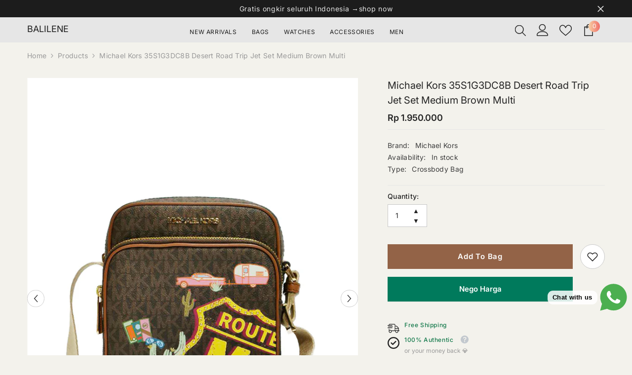

--- FILE ---
content_type: text/html; charset=utf-8
request_url: https://balilene.com/products/michael-kors-35s1g3dc8b-desert-road-trip-jet-set-medium-brown-multi
body_size: 75933
content:
<!doctype html><html class="no-js" lang="en">
    <head>
        <meta charset="utf-8">
        <meta http-equiv="X-UA-Compatible" content="IE=edge">
        <meta name="viewport" content="width=device-width,initial-scale=1">
        <meta name="theme-color" content="">
        <link rel="canonical" href="https://balilene.com/products/michael-kors-35s1g3dc8b-desert-road-trip-jet-set-medium-brown-multi" canonical-shop-url="https://balilene.com/"><link rel="shortcut icon" href="//balilene.com/cdn/shop/files/favicon_32x32.png?v=1614393644" type="image/png"><link rel="preconnect" href="https://cdn.shopify.com" crossorigin>
        <title>Michael Kors 35S1G3DC8B Desert Road Trip Jet Set Medium Brown Multi  &ndash; Balilene</title><meta name="description" content="Michael Kors Desert Road Trip Jet Set in Medium Brown Multi combines sophisticated design with practical functionality. Crafted from premium materials, this versatile accessory features a refined medium brown multi-tone finish that complements any travel outfit. Its thoughtful construction ensures durability and ease o">

<meta property="og:site_name" content="Balilene">
<meta property="og:url" content="https://balilene.com/products/michael-kors-35s1g3dc8b-desert-road-trip-jet-set-medium-brown-multi">
<meta property="og:title" content="Michael Kors 35S1G3DC8B Desert Road Trip Jet Set Medium Brown Multi">
<meta property="og:type" content="product">
<meta property="og:description" content="Michael Kors Desert Road Trip Jet Set in Medium Brown Multi combines sophisticated design with practical functionality. Crafted from premium materials, this versatile accessory features a refined medium brown multi-tone finish that complements any travel outfit. Its thoughtful construction ensures durability and ease o"><meta property="og:image" content="http://balilene.com/cdn/shop/products/Michael-Kors-35S1G3DC8B-Desert-Road-Trip-Jet-Set-Medium-Brown-Multi-Balilene-depan.jpg?v=1630154261">
  <meta property="og:image:secure_url" content="https://balilene.com/cdn/shop/products/Michael-Kors-35S1G3DC8B-Desert-Road-Trip-Jet-Set-Medium-Brown-Multi-Balilene-depan.jpg?v=1630154261">
  <meta property="og:image:width" content="720">
  <meta property="og:image:height" content="960"><meta property="og:price:amount" content="1,950,000">
  <meta property="og:price:currency" content="IDR"><meta name="twitter:card" content="summary_large_image">
<meta name="twitter:title" content="Michael Kors 35S1G3DC8B Desert Road Trip Jet Set Medium Brown Multi">
<meta name="twitter:description" content="Michael Kors Desert Road Trip Jet Set in Medium Brown Multi combines sophisticated design with practical functionality. Crafted from premium materials, this versatile accessory features a refined medium brown multi-tone finish that complements any travel outfit. Its thoughtful construction ensures durability and ease o">

        <script>window.performance && window.performance.mark && window.performance.mark('shopify.content_for_header.start');</script><meta name="google-site-verification" content="02pd36Z3fPZC41GgD2mDpYcMpnZsF4Aoe2JJrUf8g6k">
<meta id="shopify-digital-wallet" name="shopify-digital-wallet" content="/19526601/digital_wallets/dialog">
<link rel="alternate" type="application/json+oembed" href="https://balilene.com/products/michael-kors-35s1g3dc8b-desert-road-trip-jet-set-medium-brown-multi.oembed">
<script async="async" src="/checkouts/internal/preloads.js?locale=en-ID"></script>
<script id="shopify-features" type="application/json">{"accessToken":"d36451890d10526b5774f296656da54a","betas":["rich-media-storefront-analytics"],"domain":"balilene.com","predictiveSearch":true,"shopId":19526601,"locale":"en"}</script>
<script>var Shopify = Shopify || {};
Shopify.shop = "balilene.myshopify.com";
Shopify.locale = "en";
Shopify.currency = {"active":"IDR","rate":"1.0"};
Shopify.country = "ID";
Shopify.theme = {"name":"balilene-676-3sep","id":154114064605,"schema_name":"Ella","schema_version":"6.7.6","theme_store_id":null,"role":"main"};
Shopify.theme.handle = "null";
Shopify.theme.style = {"id":null,"handle":null};
Shopify.cdnHost = "balilene.com/cdn";
Shopify.routes = Shopify.routes || {};
Shopify.routes.root = "/";</script>
<script type="module">!function(o){(o.Shopify=o.Shopify||{}).modules=!0}(window);</script>
<script>!function(o){function n(){var o=[];function n(){o.push(Array.prototype.slice.apply(arguments))}return n.q=o,n}var t=o.Shopify=o.Shopify||{};t.loadFeatures=n(),t.autoloadFeatures=n()}(window);</script>
<script id="shop-js-analytics" type="application/json">{"pageType":"product"}</script>
<script defer="defer" async type="module" src="//balilene.com/cdn/shopifycloud/shop-js/modules/v2/client.init-shop-cart-sync_BApSsMSl.en.esm.js"></script>
<script defer="defer" async type="module" src="//balilene.com/cdn/shopifycloud/shop-js/modules/v2/chunk.common_CBoos6YZ.esm.js"></script>
<script type="module">
  await import("//balilene.com/cdn/shopifycloud/shop-js/modules/v2/client.init-shop-cart-sync_BApSsMSl.en.esm.js");
await import("//balilene.com/cdn/shopifycloud/shop-js/modules/v2/chunk.common_CBoos6YZ.esm.js");

  window.Shopify.SignInWithShop?.initShopCartSync?.({"fedCMEnabled":true,"windoidEnabled":true});

</script>
<script>(function() {
  var isLoaded = false;
  function asyncLoad() {
    if (isLoaded) return;
    isLoaded = true;
    var urls = ["\/\/dyuszqdfuyvqq.cloudfront.net\/packs\/mf_embed_v8.js?mf_token=6651832d-ea3a-4556-bcc1-a719af9927d0\u0026shop=balilene.myshopify.com","https:\/\/cdn.pushowl.com\/latest\/sdks\/pushowl-shopify.js?subdomain=balilene\u0026environment=production\u0026guid=93367410-6a97-4909-b52d-49e6bf160c10\u0026shop=balilene.myshopify.com"];
    for (var i = 0; i < urls.length; i++) {
      var s = document.createElement('script');
      s.type = 'text/javascript';
      s.async = true;
      s.src = urls[i];
      var x = document.getElementsByTagName('script')[0];
      x.parentNode.insertBefore(s, x);
    }
  };
  if(window.attachEvent) {
    window.attachEvent('onload', asyncLoad);
  } else {
    window.addEventListener('load', asyncLoad, false);
  }
})();</script>
<script id="__st">var __st={"a":19526601,"offset":25200,"reqid":"5480d588-bcb5-4850-bc38-2e0480ecd278-1768930371","pageurl":"balilene.com\/products\/michael-kors-35s1g3dc8b-desert-road-trip-jet-set-medium-brown-multi","u":"c6f6dcd223dd","p":"product","rtyp":"product","rid":7000123670695};</script>
<script>window.ShopifyPaypalV4VisibilityTracking = true;</script>
<script id="form-persister">!function(){'use strict';const t='contact',e='new_comment',n=[[t,t],['blogs',e],['comments',e],[t,'customer']],o='password',r='form_key',c=['recaptcha-v3-token','g-recaptcha-response','h-captcha-response',o],s=()=>{try{return window.sessionStorage}catch{return}},i='__shopify_v',u=t=>t.elements[r],a=function(){const t=[...n].map((([t,e])=>`form[action*='/${t}']:not([data-nocaptcha='true']) input[name='form_type'][value='${e}']`)).join(',');var e;return e=t,()=>e?[...document.querySelectorAll(e)].map((t=>t.form)):[]}();function m(t){const e=u(t);a().includes(t)&&(!e||!e.value)&&function(t){try{if(!s())return;!function(t){const e=s();if(!e)return;const n=u(t);if(!n)return;const o=n.value;o&&e.removeItem(o)}(t);const e=Array.from(Array(32),(()=>Math.random().toString(36)[2])).join('');!function(t,e){u(t)||t.append(Object.assign(document.createElement('input'),{type:'hidden',name:r})),t.elements[r].value=e}(t,e),function(t,e){const n=s();if(!n)return;const r=[...t.querySelectorAll(`input[type='${o}']`)].map((({name:t})=>t)),u=[...c,...r],a={};for(const[o,c]of new FormData(t).entries())u.includes(o)||(a[o]=c);n.setItem(e,JSON.stringify({[i]:1,action:t.action,data:a}))}(t,e)}catch(e){console.error('failed to persist form',e)}}(t)}const f=t=>{if('true'===t.dataset.persistBound)return;const e=function(t,e){const n=function(t){return'function'==typeof t.submit?t.submit:HTMLFormElement.prototype.submit}(t).bind(t);return function(){let t;return()=>{t||(t=!0,(()=>{try{e(),n()}catch(t){(t=>{console.error('form submit failed',t)})(t)}})(),setTimeout((()=>t=!1),250))}}()}(t,(()=>{m(t)}));!function(t,e){if('function'==typeof t.submit&&'function'==typeof e)try{t.submit=e}catch{}}(t,e),t.addEventListener('submit',(t=>{t.preventDefault(),e()})),t.dataset.persistBound='true'};!function(){function t(t){const e=(t=>{const e=t.target;return e instanceof HTMLFormElement?e:e&&e.form})(t);e&&m(e)}document.addEventListener('submit',t),document.addEventListener('DOMContentLoaded',(()=>{const e=a();for(const t of e)f(t);var n;n=document.body,new window.MutationObserver((t=>{for(const e of t)if('childList'===e.type&&e.addedNodes.length)for(const t of e.addedNodes)1===t.nodeType&&'FORM'===t.tagName&&a().includes(t)&&f(t)})).observe(n,{childList:!0,subtree:!0,attributes:!1}),document.removeEventListener('submit',t)}))}()}();</script>
<script integrity="sha256-4kQ18oKyAcykRKYeNunJcIwy7WH5gtpwJnB7kiuLZ1E=" data-source-attribution="shopify.loadfeatures" defer="defer" src="//balilene.com/cdn/shopifycloud/storefront/assets/storefront/load_feature-a0a9edcb.js" crossorigin="anonymous"></script>
<script data-source-attribution="shopify.dynamic_checkout.dynamic.init">var Shopify=Shopify||{};Shopify.PaymentButton=Shopify.PaymentButton||{isStorefrontPortableWallets:!0,init:function(){window.Shopify.PaymentButton.init=function(){};var t=document.createElement("script");t.src="https://balilene.com/cdn/shopifycloud/portable-wallets/latest/portable-wallets.en.js",t.type="module",document.head.appendChild(t)}};
</script>
<script data-source-attribution="shopify.dynamic_checkout.buyer_consent">
  function portableWalletsHideBuyerConsent(e){var t=document.getElementById("shopify-buyer-consent"),n=document.getElementById("shopify-subscription-policy-button");t&&n&&(t.classList.add("hidden"),t.setAttribute("aria-hidden","true"),n.removeEventListener("click",e))}function portableWalletsShowBuyerConsent(e){var t=document.getElementById("shopify-buyer-consent"),n=document.getElementById("shopify-subscription-policy-button");t&&n&&(t.classList.remove("hidden"),t.removeAttribute("aria-hidden"),n.addEventListener("click",e))}window.Shopify?.PaymentButton&&(window.Shopify.PaymentButton.hideBuyerConsent=portableWalletsHideBuyerConsent,window.Shopify.PaymentButton.showBuyerConsent=portableWalletsShowBuyerConsent);
</script>
<script data-source-attribution="shopify.dynamic_checkout.cart.bootstrap">document.addEventListener("DOMContentLoaded",(function(){function t(){return document.querySelector("shopify-accelerated-checkout-cart, shopify-accelerated-checkout")}if(t())Shopify.PaymentButton.init();else{new MutationObserver((function(e,n){t()&&(Shopify.PaymentButton.init(),n.disconnect())})).observe(document.body,{childList:!0,subtree:!0})}}));
</script>
<script id="sections-script" data-sections="header-navigation-plain,header-mobile" defer="defer" src="//balilene.com/cdn/shop/t/74/compiled_assets/scripts.js?v=16844"></script>
<script>window.performance && window.performance.mark && window.performance.mark('shopify.content_for_header.end');</script>
        <style>
        
        
        

        @font-face { font-display: swap;
  font-family: Inter;
  font-weight: 400;
  font-style: normal;
  src: url("//balilene.com/cdn/fonts/inter/inter_n4.b2a3f24c19b4de56e8871f609e73ca7f6d2e2bb9.woff2") format("woff2"),
       url("//balilene.com/cdn/fonts/inter/inter_n4.af8052d517e0c9ffac7b814872cecc27ae1fa132.woff") format("woff");
}

        @font-face { font-display: swap;
  font-family: Inter;
  font-weight: 500;
  font-style: normal;
  src: url("//balilene.com/cdn/fonts/inter/inter_n5.d7101d5e168594dd06f56f290dd759fba5431d97.woff2") format("woff2"),
       url("//balilene.com/cdn/fonts/inter/inter_n5.5332a76bbd27da00474c136abb1ca3cbbf259068.woff") format("woff");
}

        @font-face { font-display: swap;
  font-family: Inter;
  font-weight: 600;
  font-style: normal;
  src: url("//balilene.com/cdn/fonts/inter/inter_n6.771af0474a71b3797eb38f3487d6fb79d43b6877.woff2") format("woff2"),
       url("//balilene.com/cdn/fonts/inter/inter_n6.88c903d8f9e157d48b73b7777d0642925bcecde7.woff") format("woff");
}

        @font-face { font-display: swap;
  font-family: Inter;
  font-weight: 700;
  font-style: normal;
  src: url("//balilene.com/cdn/fonts/inter/inter_n7.02711e6b374660cfc7915d1afc1c204e633421e4.woff2") format("woff2"),
       url("//balilene.com/cdn/fonts/inter/inter_n7.6dab87426f6b8813070abd79972ceaf2f8d3b012.woff") format("woff");
}


        :root {
        --font-family-1: Inter,sans-serif;
        --font-family-2: Inter,sans-serif;

        /* Settings Body */--font-body-family: Inter,sans-serif;--font-body-size: 14px;--font-body-weight: 400;--body-line-height: 24px;--body-letter-spacing: .02em;

        /* Settings Heading */--font-heading-family: Inter,sans-serif;--font-heading-size: 16px;--font-heading-weight: 400;--font-heading-style: normal;--heading-line-height: 24px;--heading-letter-spacing: .05em;--heading-text-transform: capitalize;--heading-border-height: 2px;

        /* Menu Lv1 */--font-menu-lv1-family: Inter,sans-serif;--font-menu-lv1-size: 12px;--font-menu-lv1-weight: 400;--menu-lv1-line-height: 22px;--menu-lv1-letter-spacing: .05em;--menu-lv1-text-transform: uppercase;

        /* Menu Lv2 */--font-menu-lv2-family: Inter,sans-serif;--font-menu-lv2-size: 12px;--font-menu-lv2-weight: 400;--menu-lv2-line-height: 22px;--menu-lv2-letter-spacing: .02em;--menu-lv2-text-transform: capitalize;

        /* Menu Lv3 */--font-menu-lv3-family: Inter,sans-serif;--font-menu-lv3-size: 12px;--font-menu-lv3-weight: 400;--menu-lv3-line-height: 22px;--menu-lv3-letter-spacing: .02em;--menu-lv3-text-transform: capitalize;

        /* Mega Menu Lv2 */--font-mega-menu-lv2-family: Inter,sans-serif;--font-mega-menu-lv2-size: 12px;--font-mega-menu-lv2-weight: 600;--font-mega-menu-lv2-style: normal;--mega-menu-lv2-line-height: 22px;--mega-menu-lv2-letter-spacing: .02em;--mega-menu-lv2-text-transform: uppercase;

        /* Mega Menu Lv3 */--font-mega-menu-lv3-family: Inter,sans-serif;--font-mega-menu-lv3-size: 12px;--font-mega-menu-lv3-weight: 400;--mega-menu-lv3-line-height: 22px;--mega-menu-lv3-letter-spacing: .02em;--mega-menu-lv3-text-transform: capitalize;

        /* Product Card Title */--product-title-font: Inter,sans-serif;--product-title-font-size : 13px;--product-title-font-weight : 400;--product-title-line-height: 22px;--product-title-letter-spacing: .02em;--product-title-line-text : 1;--product-title-text-transform : capitalize;--product-title-margin-bottom: 10px;

        /* Product Card Vendor */--product-vendor-font: Inter,sans-serif;--product-vendor-font-size : 12px;--product-vendor-font-weight : 500;--product-vendor-font-style : normal;--product-vendor-line-height: 22px;--product-vendor-letter-spacing: .02em;--product-vendor-text-transform : uppercase;--product-vendor-margin-bottom: 0px;--product-vendor-margin-top: 0px;

        /* Product Card Price */--product-price-font: Inter,sans-serif;--product-price-font-size : 14px;--product-price-font-weight : 600;--product-price-line-height: 22px;--product-price-letter-spacing: .02em;--product-price-margin-top: 0px;--product-price-margin-bottom: 13px;

        /* Product Card Badge */--badge-font: Inter,sans-serif;--badge-font-size : 12px;--badge-font-weight : 400;--badge-text-transform : capitalize;--badge-letter-spacing: .02em;--badge-line-height: 20px;--badge-border-radius: 0px;--badge-padding-top: 0px;--badge-padding-bottom: 0px;--badge-padding-left-right: 8px;--badge-postion-top: 7px;--badge-postion-left-right: 7px;

        /* Product Quickview */
        --product-quickview-font-size : 12px; --product-quickview-line-height: 23px; --product-quickview-border-radius: 1px; --product-quickview-padding-top: 0px; --product-quickview-padding-bottom: 0px; --product-quickview-padding-left-right: 7px; --product-quickview-sold-out-product: #e95144;--product-quickview-box-shadow: none;/* Blog Card Tile */--blog-title-font: Inter,sans-serif;--blog-title-font-size : 20px; --blog-title-font-weight : 700; --blog-title-line-height: 29px; --blog-title-letter-spacing: .09em; --blog-title-text-transform : uppercase;

        /* Blog Card Info (Date, Author) */--blog-info-font: Inter,sans-serif;--blog-info-font-size : 14px; --blog-info-font-weight : 400; --blog-info-line-height: 20px; --blog-info-letter-spacing: .02em; --blog-info-text-transform : uppercase;

        /* Button 1 */--btn-1-font-family: Inter,sans-serif;--btn-1-font-size: 14px; --btn-1-font-weight: 700; --btn-1-text-transform: uppercase; --btn-1-line-height: 22px; --btn-1-letter-spacing: .05em; --btn-1-text-align: center; --btn-1-border-radius: 0px; --btn-1-border-width: 1px; --btn-1-border-style: solid; --btn-1-padding-top: 10px; --btn-1-padding-bottom: 10px; --btn-1-horizontal-length: 0px; --btn-1-vertical-length: 0px; --btn-1-blur-radius: 0px; --btn-1-spread: 0px;
        --btn-1-all-bg-opacity-hover: rgba(0, 0, 0, 0.5);--btn-1-inset: ;/* Button 2 */--btn-2-font-family: Inter,sans-serif;--btn-2-font-size: 15px; --btn-2-font-weight: 600; --btn-2-text-transform: capitalize; --btn-2-line-height: 22px; --btn-2-letter-spacing: .05em; --btn-2-text-align: center; --btn-2-border-radius: 0px; --btn-2-border-width: 1px; --btn-2-border-style: solid; --btn-2-padding-top: 13px; --btn-2-padding-bottom: 13px; --btn-2-horizontal-length: 0px; --btn-2-vertical-length: 0px; --btn-2-blur-radius: 0px; --btn-2-spread: 0px;
        --btn-2-all-bg-opacity-hover: rgba(0, 0, 0, 0.5);--btn-2-inset: ;/* Button 3 */--btn-3-font-family: Inter,sans-serif;--btn-3-font-size: 14px; --btn-3-font-weight: 700; --btn-3-text-transform: uppercase; --btn-3-line-height: 22px; --btn-3-letter-spacing: .05em; --btn-3-text-align: center; --btn-3-border-radius: 0px; --btn-3-border-width: 1px; --btn-3-border-style: solid; --btn-3-padding-top: 10px; --btn-3-padding-bottom: 10px; --btn-3-horizontal-length: 0px; --btn-3-vertical-length: 0px; --btn-3-blur-radius: 0px; --btn-3-spread: 0px;
        --btn-3-all-bg-opacity: rgba(0, 0, 0, 0.1);--btn-3-all-bg-opacity-hover: rgba(0, 0, 0, 0.1);--btn-3-inset: ;/* Footer Heading */--footer-heading-font-family: Inter,sans-serif;--footer-heading-font-size : 15px; --footer-heading-font-weight : 600; --footer-heading-line-height : 22px; --footer-heading-letter-spacing : .05em; --footer-heading-text-transform : uppercase;

        /* Footer Link */--footer-link-font-family: Inter,sans-serif;--footer-link-font-size : 12px; --footer-link-font-weight : ; --footer-link-line-height : 28px; --footer-link-letter-spacing : .02em; --footer-link-text-transform : capitalize;

        /* Page Title */--font-page-title-family: Inter,sans-serif;--font-page-title-size: 20px; --font-page-title-weight: 500; --font-page-title-style: normal; --page-title-line-height: 20px; --page-title-letter-spacing: .05em; --page-title-text-transform: capitalize;

        /* Font Product Tab Title */
        --font-tab-type-1: Inter,sans-serif; --font-tab-type-2: Inter,sans-serif;

        /* Text Size */
        --text-size-font-size : 10px; --text-size-font-weight : 400; --text-size-line-height : 22px; --text-size-letter-spacing : 0; --text-size-text-transform : uppercase; --text-size-color : #787878;

        /* Font Weight */
        --font-weight-normal: 400; --font-weight-medium: 500; --font-weight-semibold: 600; --font-weight-bold: 700; --font-weight-bolder: 800; --font-weight-black: 900;

        /* Radio Button */
        --form-label-checkbox-before-bg: #fff; --form-label-checkbox-before-border: #cecece; --form-label-checkbox-before-bg-checked: #000;

        /* Conatiner */
        --body-custom-width-container: 1200px;

        /* Layout Boxed */
        --color-background-layout-boxed: #f8f8f8;/* Arrow */
        --position-horizontal-slick-arrow: 0;

        /* General Color*/
        --color-text: #232323; --color-text2: #969696; --color-global: #232323; --color-white: #FFFFFF; --color-grey: #868686; --color-black: #202020; --color-base-text-rgb: 35, 35, 35; --color-base-text2-rgb: 150, 150, 150; --color-background: #f3f2ec; --color-background-rgb: 243, 242, 236; --color-background-overylay: rgba(243, 242, 236, 0.9); --color-base-accent-text: ; --color-base-accent-1: ; --color-base-accent-2: ; --color-link: #232323; --color-link-hover: #232323; --color-error: #D93333; --color-error-bg: #FCEEEE; --color-success: #5A5A5A; --color-success-bg: #DFF0D8; --color-info: #202020; --color-info-bg: #FFF2DD; --color-link-underline: rgba(35, 35, 35, 0.5); --color-breadcrumb: #999999; --colors-breadcrumb-hover: #232323;--colors-breadcrumb-active: #999999; --border-global: #e6e6e6; --bg-global: #fafafa; --bg-planceholder: #fafafa; --color-warning: #fff; --bg-warning: #e0b252; --color-background-10 : #deddd8; --color-background-20 : #c9c9c4; --color-background-30 : #b5b4b0; --color-background-50 : #8b8b88; --color-background-global : #8b8b88;

        /* Arrow Color */
        --arrow-color: #323232; --arrow-background-color: #fff; --arrow-border-color: #ccc;--arrow-color-hover: #323232;--arrow-background-color-hover: #f8f8f8;--arrow-border-color-hover: #f8f8f8;--arrow-width: 35px;--arrow-height: 35px;--arrow-size: px;--arrow-size-icon: 17px;--arrow-border-radius: 50px;--arrow-border-width: 1px;--arrow-width-half: -17px;

        /* Pagination Color */
        --pagination-item-color: #3c3c3c; --pagination-item-color-active: #3c3c3c; --pagination-item-bg-color: #fff;--pagination-item-bg-color-active: #fff;--pagination-item-border-color: #fff;--pagination-item-border-color-active: #ffffff;--pagination-arrow-color: #3c3c3c;--pagination-arrow-color-active: #3c3c3c;--pagination-arrow-bg-color: #fff;--pagination-arrow-bg-color-active: #fff;--pagination-arrow-border-color: #fff;--pagination-arrow-border-color-active: #fff;

        /* Dots Color */
        --dots-color: transparent;--dots-border-color: #323232;--dots-color-active: #323232;--dots-border-color-active: #323232;--dots-style2-background-opacity: #00000050;--dots-width: 12px;--dots-height: 12px;

        /* Button Color */
        --btn-1-color: #FFFFFF;--btn-1-bg: #232323;--btn-1-border: #232323;--btn-1-color-hover: #232323;--btn-1-bg-hover: #ffffff;--btn-1-border-hover: #232323;
        --btn-2-color: #232323;--btn-2-bg: #FFFFFF;--btn-2-border: #727272;--btn-2-color-hover: #FFFFFF;--btn-2-bg-hover: #232323;--btn-2-border-hover: #232323;
        --btn-3-color: #FFFFFF;--btn-3-bg: #e9514b;--btn-3-border: #e9514b;--btn-3-color-hover: #ffffff;--btn-3-bg-hover: #e9514b;--btn-3-border-hover: #e9514b;
        --anchor-transition: all ease .3s;--bg-white: #ffffff;--bg-black: #000000;--bg-grey: #808080;--icon: var(--color-text);--text-cart: #3c3c3c;--duration-short: 100ms;--duration-default: 350ms;--duration-long: 500ms;--form-input-bg: #ffffff;--form-input-border: #c7c7c7;--form-input-color: #232323;--form-input-placeholder: #868686;--form-label: #232323;

        --new-badge-color: #232323;--new-badge-bg: #FFFFFF;--sale-badge-color: #ffffff;--sale-badge-bg: #e95144;--sold-out-badge-color: #ffffff;--sold-out-badge-bg: #c1c1c1;--custom-badge-color: #ffffff;--custom-badge-bg: #ffbb49;--bundle-badge-color: #ffffff;--bundle-badge-bg: #232323;
        
        --product-title-color : #757575;--product-title-color-hover : #232323;--product-vendor-color : #232323;--product-price-color : #232323;--product-sale-price-color : #e95144;--product-compare-price-color : #969696;--product-countdown-color : #c12e48;--product-countdown-bg-color : #ffffff;

        --product-swatch-border : #cbcbcb;--product-swatch-border-active : #232323;--product-swatch-width : 30px;--product-swatch-height : 30px;--product-swatch-border-radius : 0px;--product-swatch-color-width : 30px;--product-swatch-color-height : 30px;--product-swatch-color-border-radius : 20px;

        --product-wishlist-color : #000000;--product-wishlist-bg : #f8f8f8;--product-wishlist-border : transparent;--product-wishlist-color-added : #ffffff;--product-wishlist-bg-added : #000000;--product-wishlist-border-added : transparent;--product-compare-color : #000000;--product-compare-bg : #FFFFFF;--product-compare-color-added : #D12442; --product-compare-bg-added : #FFFFFF; --product-hot-stock-text-color : #d62828; --product-quick-view-color : #000000; --product-cart-image-fit : unset; --product-title-variant-font-size: 16px;--product-quick-view-bg : #FFFFFF;--product-quick-view-bg-above-button: rgba(255, 255, 255, 0.7);--product-quick-view-color-hover : #FFFFFF;--product-quick-view-bg-hover : #000000;--product-action-color : #232323;--product-action-bg : #ffffff;--product-action-border : #000000;--product-action-color-hover : #FFFFFF;--product-action-bg-hover : rgba(0,0,0,0);--product-action-border-hover : #232323;

        /* Multilevel Category Filter */
        --color-label-multiLevel-categories: #232323;--bg-label-multiLevel-categories: #fff;--color-button-multiLevel-categories: #fff;--bg-button-multiLevel-categories: #ff8b21;--border-button-multiLevel-categories: transparent;--hover-color-button-multiLevel-categories: #fff;--hover-bg-button-multiLevel-categories: #ff8b21;--free-shipping-height : 10px;--free-shipping-border-radius : 20px;--free-shipping-color : #727272; --free-shipping-bg : #ededed;--free-shipping-bg-1: #e95144;--free-shipping-bg-2: #ffc206;--free-shipping-bg-3: #69c69c;--free-shipping-bg-4: #69c69c; --free-shipping-min-height : 20.0px;--w-product-swatch-custom: 30px;--h-product-swatch-custom: 30px;--w-product-swatch-custom-mb: 20px;--h-product-swatch-custom-mb: 20px;--font-size-product-swatch-more: 12px;--swatch-border : #cbcbcb;--swatch-border-active : #232323;

        --variant-size: #232323;--variant-size-border: #e7e7e7;--variant-size-bg: #ffffff;--variant-size-hover: #ffffff;--variant-size-border-hover: #232323;--variant-size-bg-hover: #232323;--variant-bg : #ffffff; --variant-color : #232323; --variant-bg-active : #ffffff; --variant-color-active : #232323;

        --fontsize-text-social: 12px;
        --page-content-distance: 64px;--sidebar-content-distance: 40px;--button-transition-ease: cubic-bezier(.25,.46,.45,.94);

        /* Loading Spinner Color */
        --spinner-top-color: #fc0; --spinner-right-color: #4dd4c6; --spinner-bottom-color: #f00; --spinner-left-color: #f6f6f6;

        /* Product Card Marquee */
        --product-marquee-background-color: ;--product-marquee-text-color: #FFFFFF;--product-marquee-text-size: 14px;--product-marquee-text-mobile-size: 14px;--product-marquee-text-weight: 400;--product-marquee-text-transform: none;--product-marquee-text-style: italic;--product-marquee-speed: ; --product-marquee-line-height: calc(var(--product-marquee-text-mobile-size) * 1.5);
    }
</style>
        <link href="//balilene.com/cdn/shop/t/74/assets/base.css?v=84970157901927775051757388270" rel="stylesheet" type="text/css" media="all" /><link href="//balilene.com/cdn/shop/t/74/assets/animated.css?v=91884483947907798981757388270" rel="stylesheet" type="text/css" media="all" />
<link href="//balilene.com/cdn/shop/t/74/assets/component-card.css?v=84890900002460790781757388270" rel="stylesheet" type="text/css" media="all" />
<link href="//balilene.com/cdn/shop/t/74/assets/component-loading-overlay.css?v=26723411978098876071757388271" rel="stylesheet" type="text/css" media="all" />
<link href="//balilene.com/cdn/shop/t/74/assets/component-loading-banner.css?v=23751737841716112591757388271" rel="stylesheet" type="text/css" media="all" />
<link href="//balilene.com/cdn/shop/t/74/assets/component-quick-cart.css?v=85216047258904419931757388271" rel="stylesheet" type="text/css" media="all" />
<link rel="stylesheet" href="//balilene.com/cdn/shop/t/74/assets/vendor.css?v=164616260963476715651757388272" media="print" onload="this.media='all'">
<noscript><link href="//balilene.com/cdn/shop/t/74/assets/vendor.css?v=164616260963476715651757388272" rel="stylesheet" type="text/css" media="all" /></noscript>


	<link href="//balilene.com/cdn/shop/t/74/assets/component-card-05.css?v=13551244983794010051757388270" rel="stylesheet" type="text/css" media="all" />


<link href="//balilene.com/cdn/shop/t/74/assets/component-predictive-search.css?v=173460233946013614451757388271" rel="stylesheet" type="text/css" media="all" /><link rel="stylesheet" href="//balilene.com/cdn/shop/t/74/assets/component-newsletter.css?v=93243441050576780161757388271" media="print" onload="this.media='all'">
<link rel="stylesheet" href="//balilene.com/cdn/shop/t/74/assets/component-slider.css?v=18320497342874123791757388271" media="print" onload="this.media='all'">
<link rel="stylesheet" href="//balilene.com/cdn/shop/t/74/assets/component-list-social.css?v=160160302884525886651757388271" media="print" onload="this.media='all'"><noscript><link href="//balilene.com/cdn/shop/t/74/assets/component-newsletter.css?v=93243441050576780161757388271" rel="stylesheet" type="text/css" media="all" /></noscript>
<noscript><link href="//balilene.com/cdn/shop/t/74/assets/component-slider.css?v=18320497342874123791757388271" rel="stylesheet" type="text/css" media="all" /></noscript>
<noscript><link href="//balilene.com/cdn/shop/t/74/assets/component-list-social.css?v=160160302884525886651757388271" rel="stylesheet" type="text/css" media="all" /></noscript>

<style type="text/css">
	.nav-title-mobile {display: none;}.list-menu--disclosure{display: none;position: absolute;min-width: 100%;width: 22rem;background-color: var(--bg-white);box-shadow: 0 1px 4px 0 rgb(0 0 0 / 15%);padding: 5px 0 5px 20px;opacity: 0;visibility: visible;pointer-events: none;transition: opacity var(--duration-default) ease, transform var(--duration-default) ease;}.list-menu--disclosure-2{margin-left: calc(100% - 15px);z-index: 2;top: -5px;}.list-menu--disclosure:focus {outline: none;}.list-menu--disclosure.localization-selector {max-height: 18rem;overflow: auto;width: 10rem;padding: 0.5rem;}.js menu-drawer > details > summary::before, .js menu-drawer > details[open]:not(.menu-opening) > summary::before {content: '';position: absolute;cursor: default;width: 100%;height: calc(100vh - 100%);height: calc(var(--viewport-height, 100vh) - (var(--header-bottom-position, 100%)));top: 100%;left: 0;background: var(--color-foreground-50);opacity: 0;visibility: hidden;z-index: 2;transition: opacity var(--duration-default) ease,visibility var(--duration-default) ease;}menu-drawer > details[open] > summary::before {visibility: visible;opacity: 1;}.menu-drawer {position: absolute;transform: translateX(-100%);visibility: hidden;z-index: 3;left: 0;top: 100%;width: 100%;max-width: calc(100vw - 4rem);padding: 0;border: 0.1rem solid var(--color-background-10);border-left: 0;border-bottom: 0;background-color: var(--bg-white);overflow-x: hidden;}.js .menu-drawer {height: calc(100vh - 100%);height: calc(var(--viewport-height, 100vh) - (var(--header-bottom-position, 100%)));}.js details[open] > .menu-drawer, .js details[open] > .menu-drawer__submenu {transition: transform var(--duration-default) ease, visibility var(--duration-default) ease;}.no-js details[open] > .menu-drawer, .js details[open].menu-opening > .menu-drawer, details[open].menu-opening > .menu-drawer__submenu {transform: translateX(0);visibility: visible;}@media screen and (min-width: 750px) {.menu-drawer {width: 40rem;}.no-js .menu-drawer {height: auto;}}.menu-drawer__inner-container {position: relative;height: 100%;}.menu-drawer__navigation-container {display: grid;grid-template-rows: 1fr auto;align-content: space-between;overflow-y: auto;height: 100%;}.menu-drawer__navigation {padding: 0 0 5.6rem 0;}.menu-drawer__inner-submenu {height: 100%;overflow-x: hidden;overflow-y: auto;}.no-js .menu-drawer__navigation {padding: 0;}.js .menu-drawer__menu li {width: 100%;border-bottom: 1px solid #e6e6e6;overflow: hidden;}.menu-drawer__menu-item{line-height: var(--body-line-height);letter-spacing: var(--body-letter-spacing);padding: 10px 20px 10px 15px;cursor: pointer;display: flex;align-items: center;justify-content: space-between;}.menu-drawer__menu-item .label{display: inline-block;vertical-align: middle;font-size: calc(var(--font-body-size) - 4px);font-weight: var(--font-weight-normal);letter-spacing: var(--body-letter-spacing);height: 20px;line-height: 20px;margin: 0 0 0 10px;padding: 0 5px;text-transform: uppercase;text-align: center;position: relative;}.menu-drawer__menu-item .label:before{content: "";position: absolute;border: 5px solid transparent;top: 50%;left: -9px;transform: translateY(-50%);}.menu-drawer__menu-item > .icon{width: 24px;height: 24px;margin: 0 10px 0 0;}.menu-drawer__menu-item > .symbol {position: absolute;right: 20px;top: 50%;transform: translateY(-50%);display: flex;align-items: center;justify-content: center;font-size: 0;pointer-events: none;}.menu-drawer__menu-item > .symbol .icon{width: 14px;height: 14px;opacity: .6;}.menu-mobile-icon .menu-drawer__menu-item{justify-content: flex-start;}.no-js .menu-drawer .menu-drawer__menu-item > .symbol {display: none;}.js .menu-drawer__submenu {position: absolute;top: 0;width: 100%;bottom: 0;left: 0;background-color: var(--bg-white);z-index: 1;transform: translateX(100%);visibility: hidden;}.js .menu-drawer__submenu .menu-drawer__submenu {overflow-y: auto;}.menu-drawer__close-button {display: block;width: 100%;padding: 10px 15px;background-color: transparent;border: none;background: #f6f8f9;position: relative;}.menu-drawer__close-button .symbol{position: absolute;top: auto;left: 20px;width: auto;height: 22px;z-index: 10;display: flex;align-items: center;justify-content: center;font-size: 0;pointer-events: none;}.menu-drawer__close-button .icon {display: inline-block;vertical-align: middle;width: 18px;height: 18px;transform: rotate(180deg);}.menu-drawer__close-button .text{max-width: calc(100% - 50px);white-space: nowrap;overflow: hidden;text-overflow: ellipsis;display: inline-block;vertical-align: top;width: 100%;margin: 0 auto;}.no-js .menu-drawer__close-button {display: none;}.menu-drawer__utility-links {padding: 2rem;}.menu-drawer__account {display: inline-flex;align-items: center;text-decoration: none;padding: 1.2rem;margin-left: -1.2rem;font-size: 1.4rem;}.menu-drawer__account .icon-account {height: 2rem;width: 2rem;margin-right: 1rem;}.menu-drawer .list-social {justify-content: flex-start;margin-left: -1.25rem;margin-top: 2rem;}.menu-drawer .list-social:empty {display: none;}.menu-drawer .list-social__link {padding: 1.3rem 1.25rem;}

	/* Style General */
	.d-block{display: block}.d-inline-block{display: inline-block}.d-flex{display: flex}.d-none {display: none}.d-grid{display: grid}.ver-alg-mid {vertical-align: middle}.ver-alg-top{vertical-align: top}
	.flex-jc-start{justify-content:flex-start}.flex-jc-end{justify-content:flex-end}.flex-jc-center{justify-content:center}.flex-jc-between{justify-content:space-between}.flex-jc-stretch{justify-content:stretch}.flex-align-start{align-items: flex-start}.flex-align-center{align-items: center}.flex-align-end{align-items: flex-end}.flex-align-stretch{align-items:stretch}.flex-wrap{flex-wrap: wrap}.flex-nowrap{flex-wrap: nowrap}.fd-row{flex-direction:row}.fd-row-reverse{flex-direction:row-reverse}.fd-column{flex-direction:column}.fd-column-reverse{flex-direction:column-reverse}.fg-0{flex-grow:0}.fs-0{flex-shrink:0}.gap-15{gap:15px}.gap-30{gap:30px}.gap-col-30{column-gap:30px}
	.p-relative{position:relative}.p-absolute{position:absolute}.p-static{position:static}.p-fixed{position:fixed;}
	.zi-1{z-index:1}.zi-2{z-index:2}.zi-3{z-index:3}.zi-5{z-index:5}.zi-6{z-index:6}.zi-7{z-index:7}.zi-9{z-index:9}.zi-10{z-index:10}.zi-99{z-index:99} .zi-100{z-index:100} .zi-101{z-index:101}
	.top-0{top:0}.top-100{top:100%}.top-auto{top:auto}.left-0{left:0}.left-auto{left:auto}.right-0{right:0}.right-auto{right:auto}.bottom-0{bottom:0}
	.middle-y{top:50%;transform:translateY(-50%)}.middle-x{left:50%;transform:translateX(-50%)}
	.opacity-0{opacity:0}.opacity-1{opacity:1}
	.o-hidden{overflow:hidden}.o-visible{overflow:visible}.o-unset{overflow:unset}.o-x-hidden{overflow-x:hidden}.o-y-auto{overflow-y:auto;}
	.pt-0{padding-top:0}.pt-2{padding-top:2px}.pt-5{padding-top:5px}.pt-10{padding-top:10px}.pt-10-imp{padding-top:10px !important}.pt-12{padding-top:12px}.pt-16{padding-top:16px}.pt-20{padding-top:20px}.pt-24{padding-top:24px}.pt-30{padding-top:30px}.pt-32{padding-top:32px}.pt-36{padding-top:36px}.pt-48{padding-top:48px}.pb-0{padding-bottom:0}.pb-5{padding-bottom:5px}.pb-10{padding-bottom:10px}.pb-10-imp{padding-bottom:10px !important}.pb-12{padding-bottom:12px}.pb-15{padding-bottom:15px}.pb-16{padding-bottom:16px}.pb-18{padding-bottom:18px}.pb-20{padding-bottom:20px}.pb-24{padding-bottom:24px}.pb-32{padding-bottom:32px}.pb-40{padding-bottom:40px}.pb-48{padding-bottom:48px}.pb-50{padding-bottom:50px}.pb-80{padding-bottom:80px}.pb-84{padding-bottom:84px}.pr-0{padding-right:0}.pr-5{padding-right: 5px}.pr-10{padding-right:10px}.pr-20{padding-right:20px}.pr-24{padding-right:24px}.pr-30{padding-right:30px}.pr-36{padding-right:36px}.pr-80{padding-right:80px}.pl-0{padding-left:0}.pl-12{padding-left:12px}.pl-20{padding-left:20px}.pl-24{padding-left:24px}.pl-36{padding-left:36px}.pl-48{padding-left:48px}.pl-52{padding-left:52px}.pl-80{padding-left:80px}.p-zero{padding:0}
	.m-lr-auto{margin:0 auto}.m-zero{margin:0}.ml-auto{margin-left:auto}.ml-0{margin-left:0}.ml-5{margin-left:5px}.ml-15{margin-left:15px}.ml-20{margin-left:20px}.ml-30{margin-left:30px}.mr-auto{margin-right:auto}.mr-0{margin-right:0}.mr-5{margin-right:5px}.mr-10{margin-right:10px}.mr-20{margin-right:20px}.mr-30{margin-right:30px}.mt-0{margin-top: 0}.mt-10{margin-top: 10px}.mt-15{margin-top: 15px}.mt-20{margin-top: 20px}.mt-25{margin-top: 25px}.mt-30{margin-top: 30px}.mt-40{margin-top: 40px}.mt-45{margin-top: 45px}.mb-0{margin-bottom: 0}.mb-5{margin-bottom: 5px}.mb-10{margin-bottom: 10px}.mb-15{margin-bottom: 15px}.mb-18{margin-bottom: 18px}.mb-20{margin-bottom: 20px}.mb-30{margin-bottom: 30px}
	.h-0{height:0}.h-100{height:100%}.h-100v{height:100vh}.h-auto{height:auto}.mah-100{max-height:100%}.mih-15{min-height: 15px}.mih-none{min-height: unset}.lih-15{line-height: 15px}
	.w-50pc{width:50%}.w-100{width:100%}.w-100v{width:100vw}.maw-100{max-width:100%}.maw-300{max-width:300px}.maw-480{max-width: 480px}.maw-780{max-width: 780px}.w-auto{width:auto}.minw-auto{min-width: auto}.min-w-100{min-width: 100px}
	.float-l{float:left}.float-r{float:right}
	.b-zero{border:none}.br-50p{border-radius:50%}.br-zero{border-radius:0}.br-2{border-radius:2px}.bg-none{background: none}
	.stroke-w-0{stroke-width: 0px}.stroke-w-1h{stroke-width: 0.5px}.stroke-w-1{stroke-width: 1px}.stroke-w-3{stroke-width: 3px}.stroke-w-5{stroke-width: 5px}.stroke-w-7 {stroke-width: 7px}.stroke-w-10 {stroke-width: 10px}.stroke-w-12 {stroke-width: 12px}.stroke-w-15 {stroke-width: 15px}.stroke-w-20 {stroke-width: 20px}.stroke-w-25 {stroke-width: 25px}.stroke-w-30{stroke-width: 30px}.stroke-w-32 {stroke-width: 32px}.stroke-w-40 {stroke-width: 40px}
	.w-h-16{width: 16px;height: 16px}.w-h-17{width: 17px;height: 17px}.w-h-18 {width: 18px;height: 18px}.w-h-19{width: 19px;height: 19px}.w-h-20 {width: 20px;height: 20px}.w-h-21{width: 21px;height: 21px}.w-h-22 {width: 22px;height: 22px}.w-h-23{width: 23px;height: 23px}.w-h-24 {width: 24px;height: 24px}.w-h-25 {width: 25px;height: 25px}.w-h-26 {width: 26px;height: 26px}.w-h-27 {width: 27px;height: 27px}.w-h-28 {width: 28px;height: 28px}.w-h-29 {width: 29px;height: 29px}.w-h-30 {width: 30px;height: 30px}.w-h-31 {width: 31px;height: 31px}.w-h-32 {width: 32px;height: 32px}.w-h-33 {width: 33px;height: 33px}.w-h-34 {width: 34px;height: 34px}.w-h-35 {width: 35px;height: 35px}.w-h-36 {width: 36px;height: 36px}.w-h-37 {width: 37px;height: 37px}.w-21{width: 21px}.w-23{width: 23px}.w-24{width: 24px}.w-30{width: 30px}.h-22{height: 22px}.h-23{height: 23px}.h-24{height: 24px}
	.txt-d-none{text-decoration:none}.txt-d-underline{text-decoration:underline}.txt-u-o-1{text-underline-offset: 1px}.txt-u-o-2{text-underline-offset: 2px}.txt-u-o-3{text-underline-offset: 3px}.txt-u-o-4{text-underline-offset: 4px}.txt-u-o-5{text-underline-offset: 5px}.txt-u-o-6{text-underline-offset: 6px}.txt-u-o-8{text-underline-offset: 8px}.txt-u-o-12{text-underline-offset: 12px}.txt-t-up{text-transform:uppercase}.txt-t-cap{text-transform:capitalize}
	.ft-0{font-size: 0}.ft-16{font-size: 16px}.ls-0{letter-spacing: 0}.ls-02{letter-spacing: 0.2em}.ls-05{letter-spacing: 0.5em}.ft-i{font-style: italic}
	.button-effect svg{transition: 0.3s}.button-effect:hover svg{transform: rotate(180deg)}
	.icon-effect:hover svg {transform: scale(1.15)}.icon-effect:hover .icon-search-1 {transform: rotate(-90deg) scale(1.15)}
	.link-effect > span:after, .link-effect > .text__icon:after{content: "";position: absolute;bottom: -2px;left: 0;height: 1px;width: 100%;transform: scaleX(0);transition: transform var(--duration-default) ease-out;transform-origin: right}
	.link-effect > .text__icon:after{ bottom: 0 }
	.link-effect > span:hover:after, .link-effect > .text__icon:hover:after{transform: scaleX(1);transform-origin: left}
	@media (min-width: 1025px){
		.pl-lg-80{padding-left:80px}.pr-lg-80{padding-right:80px}
	}

	/* Style Flex-section */
	.spacing-style {
		--padding-top: var(--pd-top-mobile);
		--padding-bottom: var(--pd-bottom-mobile);
        padding-block: var(--padding-top, 0px) var(--padding-bottom, 0px);

		@media screen and (750px <= width <= 1024px) {
			--padding-top: var(--pd-top-tablet);
			--padding-bottom: var(--pd-bottom-tablet);
        }

        @media screen and (width >= 1025px) {
			--padding-top: var(--pd-top-desktop);
			--padding-bottom: var(--pd-bottom-desktop);
        }
	}

	:root {
        /* Section Heights */
        --section-height-small: 15rem;
        --section-height-medium: 25rem;
        --section-height-large: 35rem;

        @media screen and (min-width: 40em) {
            --section-height-small: 40svh;
            --section-height-medium: 55svh;
            --section-height-large: 70svh;
        }

        @media screen and (min-width: 60em) {
            --section-height-small: 50svh;
            --section-height-medium: 65svh;
            --section-height-large: 80svh;
        }
    }

    .section-wrapper {
        --section-height-offset: 0px;
    }

    .section--height-small {
        --section-min-height: var(--section-height-small);
    }

    .section--height-medium {
        --section-min-height: var(--section-height-medium);
    }

    .section--height-large {
        --section-min-height: var(--section-height-large);
    }

    .section--height-full-screen {
        --section-min-height: 100svh;
    }
</style>
        <script src="//balilene.com/cdn/shop/t/74/assets/vendor.js?v=136349610325169103951757388272" type="text/javascript"></script>
<script src="//balilene.com/cdn/shop/t/74/assets/global.js?v=47420480456341463851757388271" type="text/javascript"></script>
<script src="//balilene.com/cdn/shop/t/74/assets/lazysizes.min.js?v=122719776364282065531757388272" type="text/javascript"></script>
<!-- <script src="//balilene.com/cdn/shop/t/74/assets/menu.js?v=49849284315874639661757388272" type="text/javascript"></script> --><script src="//balilene.com/cdn/shop/t/74/assets/predictive-search.js?v=150287457454705182001757388272" defer="defer"></script>

<script>
    window.lazySizesConfig = window.lazySizesConfig || {};
    lazySizesConfig.loadMode = 1;
    window.lazySizesConfig.init = false;
    lazySizes.init();

    window.rtl_slick = false;
    window.mobile_menu = 'custom';
    window.iso_code = 'en';
    
        window.money_format = '<span class=money>Rp {{ amount_no_decimals }}</span>';
    
    window.shop_currency = 'IDR';
    window.currencySymbol ="Rp";
    window.show_multiple_currencies = false;
    window.routes = {
        root: '',
        cart: '/cart',
        cart_add_url: '/cart/add',
        cart_change_url: '/cart/change',
        cart_update_url: '/cart/update',
        collection_all: '/collections/all',
        predictive_search_url: '/search/suggest',
        search_url: '/search'
    }; 
    window.button_load_more = {
        default: `Show more`,
        loading: `Loading...`,
        view_all: `View all collection`,
        no_more: `No more product`,
        no_more_collection: `No more collection`
    };
    window.after_add_to_cart = {
        type: 'cart',
        message: `is added to your shopping cart.`,
        message_2: `Product added to cart successfully`
    };
    window.variant_image_group_quick_view = false;
    window.quick_view = {
        show: false,
        show_mb: false
    };
    window.quick_shop = {
        show: false,
        see_details: `View full details`,
    };
    window.quick_cart = {
        show: false
    };
    window.cartStrings = {
        error: `There was an error while updating your cart. Please try again.`,
        quantityError: `You can only add [quantity] of this item to your cart.`,
        addProductOutQuantity: `You can only add [maxQuantity] of this product to your cart`,
        addProductOutQuantity2: `The quantity of this product is insufficient.`,
        cartErrorMessage: `Translation missing: en.sections.cart.cart_quantity_error_prefix`,
        soldoutText: `sold out`,
        alreadyText: `all`,
        items: `items`,
        item: `item`,
        item_99: `99+`,
    };
    window.variantStrings = {
        addToCart: `Add to bag`,
        addingToCart: `Adding to cart...`,
        addedToCart: `Added to cart`,
        submit: `Submit`,
        soldOut: `Sold out`,
        unavailable: `Unavailable`,
        soldOut_message: `This variant is sold out!`,
        unavailable_message: `This variant is unavailable!`,
        addToCart_message: `You must select at least one products to add!`,
        select: `Select options`,
        preOrder: `Pre-order`,
        add: `Add`,
        unavailable_with_option: `[value] (unavailable)`,
        hide_variants_unavailable: false
    };
    window.quickOrderListStrings = {
        itemsAdded: `[quantity] items added`,
        itemAdded: `[quantity] item added`,
        itemsRemoved: `[quantity] items removed`,
        itemRemoved: `[quantity] item removed`,
        viewCart: `View cart`,
        each: `/ea`,
        min_error: `This item has a minimum of [min]`,
        max_error: `This item has a maximum of [max]`,
        step_error: `You can only add this item in increments of [step]`,
    };
    window.inventory_text = {
        hotStock: `Hurry up! Only [inventory] left`,
        hotStock2: `Please hurry! Only [inventory] left in stock`,
        warningQuantity: `Maximum quantity: [inventory]`,
        inStock: `In stock`,
        outOfStock: `Out Of Stock`,
        manyInStock: `Many In Stock`,
        show_options: `Show variants`,
        hide_options: `Hide variants`,
        adding : `Adding`,
        thank_you : `Thank you`,
        add_more : `Add more`,
        cart_feedback : `Added`
    };
    
        
            window.free_shipping_price = 0;
        
        window.free_shipping_text = {
            free_shipping_message: `Free shipping for all orders over`,
            free_shipping_message_1: `Hai Kak, Kamu dapet free shipping &amp; asuransi. Have a lovely day! ✨`,
            free_shipping_message_2:`Only`,
            free_shipping_message_3: `away from`,
            free_shipping_message_4: `free shipping`,
            free_shipping_1: `Free`,
            free_shipping_2: `TBD`
        };
    
    
        window.notify_me = {
            show: true,
            success: `Thanks! We&#39;ve received your request and will respond shortly when this product/variant becomes available!`,
            error: `Please use a valid email address, such as john@example.com.`,
            button: `Notify me`
        };
    
    window.compare = {
        show: true,
        add: `Add to compare`,
        added: `Added to compare`,
        message: `You must select at least two products to compare!`
    };
    window.wishlist = {
        show: true,
        add: `Add to wishlist`,
        added: `Added to wishlist`,
        empty: `No product is added to your wishlist`,
        continue_shopping: `Continue shopping`
    };
    window.pagination = {
        style: 2,
        next: `Next`,
        prev: `Prev`
    }
    window.countdown = {
        text: `Limited-Time Offers, End in:`,
        day: `D`,
        hour: `H`,
        min: `M`,
        sec: `S`,
        day_2: `Days`,
        hour_2: `Hours`,
        min_2: `Mins`,
        sec_2: `Secs`,
        days: `Days`,
        hours: `Hours`,
        mins: `Mins`,
        secs: `Secs`,
        d: `d`,
        h: `h`,
        m: `m`,
        s: `s`
    };
    window.customer_view = {
        text: `[number] customers are viewing this product`
    };

    
        window.arrows = {
            icon_next: `<button type="button" class="slick-next" aria-label="Next" role="button"><svg role="img" xmlns="http://www.w3.org/2000/svg" viewBox="0 0 24 24"><path d="M 7.75 1.34375 L 6.25 2.65625 L 14.65625 12 L 6.25 21.34375 L 7.75 22.65625 L 16.75 12.65625 L 17.34375 12 L 16.75 11.34375 Z"></path></svg></button>`,
            icon_prev: `<button type="button" class="slick-prev" aria-label="Previous" role="button"><svg role="img" xmlns="http://www.w3.org/2000/svg" viewBox="0 0 24 24"><path d="M 7.75 1.34375 L 6.25 2.65625 L 14.65625 12 L 6.25 21.34375 L 7.75 22.65625 L 16.75 12.65625 L 17.34375 12 L 16.75 11.34375 Z"></path></svg></button>`
        }
    

    window.dynamic_browser_title = {
        show: false,
        text: 'Come back ⚡'
    };
    
    window.show_more_btn_text = {
        show_more: `Show more`,
        show_less: `Show less`,
        show_all: `Show all`,
    };

    function getCookie(cname) {
        let name = cname + "=";
        let decodedCookie = decodeURIComponent(document.cookie);
        let ca = decodedCookie.split(';');
        for(let i = 0; i <ca.length; i++) {
          let c = ca[i];
          while (c.charAt(0) == ' ') {
            c = c.substring(1);
          }
          if (c.indexOf(name) == 0) {
            return c.substring(name.length, c.length);
          }
        }
        return "";
    }
    
    const cookieAnnouncemenClosed = getCookie('announcement');
    window.announcementClosed = cookieAnnouncemenClosed === 'closed'
</script>

        <script>document.documentElement.className = document.documentElement.className.replace('no-js', 'js');</script><!-- BEGIN app block: shopify://apps/judge-me-reviews/blocks/judgeme_core/61ccd3b1-a9f2-4160-9fe9-4fec8413e5d8 --><!-- Start of Judge.me Core -->






<link rel="dns-prefetch" href="https://cdnwidget.judge.me">
<link rel="dns-prefetch" href="https://cdn.judge.me">
<link rel="dns-prefetch" href="https://cdn1.judge.me">
<link rel="dns-prefetch" href="https://api.judge.me">

<script data-cfasync='false' class='jdgm-settings-script'>window.jdgmSettings={"pagination":5,"disable_web_reviews":true,"badge_no_review_text":"No reviews","badge_n_reviews_text":"{{ n }} review/reviews","badge_star_color":"#ffd200","hide_badge_preview_if_no_reviews":true,"badge_hide_text":true,"enforce_center_preview_badge":false,"widget_title":"Reviews","widget_open_form_text":"Write A Review","widget_close_form_text":"Cancel review","widget_refresh_page_text":"Refresh page","widget_summary_text":"Based on {{ number_of_reviews }} review","widget_no_review_text":"Be the first to write a review","widget_name_field_text":"Display name","widget_verified_name_field_text":"Nama","widget_name_placeholder_text":" Masukan Nama Anda","widget_required_field_error_text":" Bagian ini diperlukan.","widget_email_field_text":" E-mail","widget_verified_email_field_text":"Verified Email (private, can not be edited)","widget_email_placeholder_text":" Masukan Email Anda","widget_email_field_error_text":" Silahkan isi alamat email.","widget_rating_field_text":"Rating","widget_review_title_field_text":"JUDUL","widget_review_title_placeholder_text":" Judul ulasan anda","widget_review_body_field_text":"REVIEW","widget_review_body_placeholder_text":" Tulis ulasan anda disini","widget_pictures_field_text":"Tambah Foto (Reward 25k / Tanpa 15K)","widget_submit_review_text":"KIRIM REVIEW","widget_submit_verified_review_text":"KIRIM REVIEW TERVERIFIKASI","widget_submit_success_msg_with_auto_publish":"Terima kasih telah mengirimkan ulasan anda! Refresh halaman untuk melihatnya.","widget_submit_success_msg_no_auto_publish":"Terima kasih telah mengirimkan ulasan anda! segera dipublikasikan setelah disetujui oleh admin.","widget_show_default_reviews_out_of_total_text":"Showing {{ n_reviews_shown }} out of {{ n_reviews }} reviews.","widget_show_all_link_text":"Show all","widget_show_less_link_text":"Show less","widget_author_said_text":"{{ reviewer_name }} said:","widget_days_text":"{{ n }} days ago","widget_weeks_text":"{{ n }} week/weeks ago","widget_months_text":"{{ n }} month/months ago","widget_years_text":"{{ n }} year/years ago","widget_yesterday_text":"Yesterday","widget_today_text":"Today","widget_replied_text":"\u003e\u003e {{ shop_name }} reply:","widget_read_more_text":"Read more","widget_reviewer_name_as_initial":"last_initial","widget_rating_filter_color":"","widget_rating_filter_see_all_text":"See all reviews","widget_sorting_most_recent_text":"Most Recent","widget_sorting_highest_rating_text":"Highest Rating","widget_sorting_lowest_rating_text":"Lowest Rating","widget_sorting_with_pictures_text":"Only Pictures","widget_sorting_most_helpful_text":"Most Helpful","widget_open_question_form_text":"Ask A Question","widget_reviews_subtab_text":"Reviews","widget_questions_subtab_text":"Questions","widget_question_label_text":"Question","widget_answer_label_text":"Answer","widget_question_placeholder_text":"Write your question here","widget_submit_question_text":"Submit Question","widget_question_submit_success_text":"Thank you for your question! We will notify you once it gets answered.","widget_star_color":"#ffd200","verified_badge_text":"Verified","verified_badge_bg_color":"","verified_badge_text_color":"","verified_badge_placement":"left-of-reviewer-name","widget_review_max_height":2,"widget_hide_border":false,"widget_social_share":false,"widget_thumb":false,"widget_review_location_show":true,"widget_location_format":"city_only","all_reviews_include_out_of_store_products":true,"all_reviews_out_of_store_text":"(Out Of Stock)","all_reviews_pagination":100,"all_reviews_product_name_prefix_text":"di","enable_review_pictures":true,"enable_question_anwser":false,"widget_theme":"","review_date_format":"mm/dd/yyyy","default_sort_method":"most-recent","widget_product_reviews_subtab_text":"Ulasan Produk","widget_shop_reviews_subtab_text":"Ulasan Situs","widget_other_products_reviews_text":"Reviews for other products","widget_store_reviews_subtab_text":"Store reviews","widget_no_store_reviews_text":"This store hasn't received any reviews yet","widget_web_restriction_product_reviews_text":"This product hasn't received any reviews yet","widget_no_items_text":"No items found","widget_show_more_text":"Show more","widget_write_a_store_review_text":"Write a Store Review","widget_other_languages_heading":"Reviews in Other Languages","widget_translate_review_text":"Translate review to {{ language }}","widget_translating_review_text":"Translating...","widget_show_original_translation_text":"Show original ({{ language }})","widget_translate_review_failed_text":"Review couldn't be translated.","widget_translate_review_retry_text":"Retry","widget_translate_review_try_again_later_text":"Try again later","show_product_url_for_grouped_product":false,"widget_sorting_pictures_first_text":"Pictures First","show_pictures_on_all_rev_page_mobile":true,"show_pictures_on_all_rev_page_desktop":true,"floating_tab_hide_mobile_install_preference":false,"floating_tab_button_name":"★ Reviews","floating_tab_title":"Let customers speak for us","floating_tab_button_color":"","floating_tab_button_background_color":"","floating_tab_url":"","floating_tab_url_enabled":true,"floating_tab_tab_style":"text","all_reviews_text_badge_text":"Customers rate us {{ shop.metafields.judgeme.all_reviews_rating | round: 1 }}/5 based on {{ shop.metafields.judgeme.all_reviews_count }} reviews.","all_reviews_text_badge_text_branded_style":"{{ shop.metafields.judgeme.all_reviews_rating | round: 1 }} out of 5 stars based on {{ shop.metafields.judgeme.all_reviews_count }} reviews","is_all_reviews_text_badge_a_link":false,"show_stars_for_all_reviews_text_badge":false,"all_reviews_text_badge_url":"","all_reviews_text_style":"text","all_reviews_text_color_style":"judgeme_brand_color","all_reviews_text_color":"#108474","all_reviews_text_show_jm_brand":true,"featured_carousel_show_header":true,"featured_carousel_title":"Let customers speak for us","testimonials_carousel_title":"Customers are saying","videos_carousel_title":"Real customer stories","cards_carousel_title":"Customers are saying","featured_carousel_count_text":"from {{ n }} reviews","featured_carousel_add_link_to_all_reviews_page":false,"featured_carousel_url":"/pages/reviews","featured_carousel_show_images":false,"featured_carousel_autoslide_interval":5,"featured_carousel_arrows_on_the_sides":false,"featured_carousel_height":250,"featured_carousel_width":80,"featured_carousel_image_size":150,"featured_carousel_image_height":250,"featured_carousel_arrow_color":"#eeeeee","verified_count_badge_style":"vintage","verified_count_badge_orientation":"horizontal","verified_count_badge_color_style":"judgeme_brand_color","verified_count_badge_color":"#108474","is_verified_count_badge_a_link":false,"verified_count_badge_url":"","verified_count_badge_show_jm_brand":true,"widget_rating_preset_default":5,"widget_first_sub_tab":"product-reviews","widget_show_histogram":false,"widget_histogram_use_custom_color":false,"widget_pagination_use_custom_color":false,"widget_star_use_custom_color":true,"widget_verified_badge_use_custom_color":false,"widget_write_review_use_custom_color":false,"picture_reminder_submit_button":"Upload Pictures","enable_review_videos":false,"mute_video_by_default":false,"widget_sorting_videos_first_text":"Videos First","widget_review_pending_text":"Pending","featured_carousel_items_for_large_screen":5,"social_share_options_order":"Twitter","remove_microdata_snippet":true,"disable_json_ld":false,"enable_json_ld_products":false,"preview_badge_show_question_text":false,"preview_badge_no_question_text":"No questions","preview_badge_n_question_text":"{{ number_of_questions }} question/questions","qa_badge_show_icon":false,"qa_badge_position":"same-row","remove_judgeme_branding":true,"widget_add_search_bar":false,"widget_search_bar_placeholder":"Search","widget_sorting_verified_only_text":"Verified only","featured_carousel_theme":"default","featured_carousel_show_rating":true,"featured_carousel_show_title":true,"featured_carousel_show_body":true,"featured_carousel_show_date":false,"featured_carousel_show_reviewer":true,"featured_carousel_show_product":false,"featured_carousel_header_background_color":"#108474","featured_carousel_header_text_color":"#ffffff","featured_carousel_name_product_separator":"reviewed","featured_carousel_full_star_background":"#108474","featured_carousel_empty_star_background":"#dadada","featured_carousel_vertical_theme_background":"#f9fafb","featured_carousel_verified_badge_enable":false,"featured_carousel_verified_badge_color":"#108474","featured_carousel_border_style":"round","featured_carousel_review_line_length_limit":3,"featured_carousel_more_reviews_button_text":"Read more reviews","featured_carousel_view_product_button_text":"View product","all_reviews_page_load_reviews_on":"scroll","all_reviews_page_load_more_text":"Load More Reviews","disable_fb_tab_reviews":false,"enable_ajax_cdn_cache":false,"widget_public_name_text":"displayed publicly like","default_reviewer_name":"John Smith","default_reviewer_name_has_non_latin":true,"widget_reviewer_anonymous":"Anonymous","medals_widget_title":"Judge.me Review Medals","medals_widget_background_color":"#f9fafb","medals_widget_position":"footer_all_pages","medals_widget_border_color":"#f9fafb","medals_widget_verified_text_position":"left","medals_widget_use_monochromatic_version":false,"medals_widget_elements_color":"#108474","show_reviewer_avatar":false,"widget_invalid_yt_video_url_error_text":"Not a YouTube video URL","widget_max_length_field_error_text":"Please enter no more than {0} characters.","widget_show_country_flag":false,"widget_show_collected_via_shop_app":true,"widget_verified_by_shop_badge_style":"light","widget_verified_by_shop_text":"Verified by Shop","widget_show_photo_gallery":false,"widget_load_with_code_splitting":true,"widget_ugc_install_preference":false,"widget_ugc_title":"Made by us, Shared by you","widget_ugc_subtitle":"Tag us to see your picture featured in our page","widget_ugc_arrows_color":"#ffffff","widget_ugc_primary_button_text":"Buy Now","widget_ugc_primary_button_background_color":"#108474","widget_ugc_primary_button_text_color":"#ffffff","widget_ugc_primary_button_border_width":"0","widget_ugc_primary_button_border_style":"none","widget_ugc_primary_button_border_color":"#108474","widget_ugc_primary_button_border_radius":"25","widget_ugc_secondary_button_text":"Load More","widget_ugc_secondary_button_background_color":"#ffffff","widget_ugc_secondary_button_text_color":"#108474","widget_ugc_secondary_button_border_width":"2","widget_ugc_secondary_button_border_style":"solid","widget_ugc_secondary_button_border_color":"#108474","widget_ugc_secondary_button_border_radius":"25","widget_ugc_reviews_button_text":"View Reviews","widget_ugc_reviews_button_background_color":"#ffffff","widget_ugc_reviews_button_text_color":"#108474","widget_ugc_reviews_button_border_width":"2","widget_ugc_reviews_button_border_style":"solid","widget_ugc_reviews_button_border_color":"#108474","widget_ugc_reviews_button_border_radius":"25","widget_ugc_reviews_button_link_to":"judgeme-reviews-page","widget_ugc_show_post_date":true,"widget_ugc_max_width":"800","widget_rating_metafield_value_type":true,"widget_primary_color":"#108474","widget_enable_secondary_color":false,"widget_secondary_color":"#edf5f5","widget_summary_average_rating_text":"{{ average_rating }} out of 5","widget_media_grid_title":"Customer photos \u0026 videos","widget_media_grid_see_more_text":"See more","widget_round_style":true,"widget_show_product_medals":false,"widget_verified_by_judgeme_text":"Verified by Judge.me","widget_show_store_medals":false,"widget_verified_by_judgeme_text_in_store_medals":"Verified by Judge.me","widget_media_field_exceed_quantity_message":"Sorry, we can only accept {{ max_media }} for one review.","widget_media_field_exceed_limit_message":"{{ file_name }} is too large, please select a {{ media_type }} less than {{ size_limit }}MB.","widget_review_submitted_text":"Review Submitted!","widget_question_submitted_text":"Question Submitted!","widget_close_form_text_question":"Cancel","widget_write_your_answer_here_text":"Write your answer here","widget_enabled_branded_link":true,"widget_show_collected_by_judgeme":true,"widget_reviewer_name_color":"","widget_write_review_text_color":"","widget_write_review_bg_color":"","widget_collected_by_judgeme_text":"collected by Judge.me","widget_pagination_type":"standard","widget_load_more_text":"Load More","widget_load_more_color":"#108474","widget_full_review_text":"Full Review","widget_read_more_reviews_text":"Read More Reviews","widget_read_questions_text":"Read Questions","widget_questions_and_answers_text":"Questions \u0026 Answers","widget_verified_by_text":"Verified by","widget_verified_text":"Verified","widget_number_of_reviews_text":"{{ number_of_reviews }} reviews","widget_back_button_text":"Back","widget_next_button_text":"Next","widget_custom_forms_filter_button":"Filters","custom_forms_style":"vertical","widget_show_review_information":false,"how_reviews_are_collected":"How reviews are collected?","widget_show_review_keywords":false,"widget_gdpr_statement":"How we use your data: We'll only contact you about the review you left, and only if necessary. By submitting your review, you agree to Judge.me's \u003ca href='https://judge.me/terms' target='_blank' rel='nofollow noopener'\u003eterms\u003c/a\u003e, \u003ca href='https://judge.me/privacy' target='_blank' rel='nofollow noopener'\u003eprivacy\u003c/a\u003e and \u003ca href='https://judge.me/content-policy' target='_blank' rel='nofollow noopener'\u003econtent\u003c/a\u003e policies.","widget_multilingual_sorting_enabled":false,"widget_translate_review_content_enabled":false,"widget_translate_review_content_method":"manual","popup_widget_review_selection":"automatically_with_pictures","popup_widget_round_border_style":true,"popup_widget_show_title":true,"popup_widget_show_body":true,"popup_widget_show_reviewer":false,"popup_widget_show_product":true,"popup_widget_show_pictures":true,"popup_widget_use_review_picture":true,"popup_widget_show_on_home_page":true,"popup_widget_show_on_product_page":true,"popup_widget_show_on_collection_page":true,"popup_widget_show_on_cart_page":true,"popup_widget_position":"bottom_left","popup_widget_first_review_delay":5,"popup_widget_duration":5,"popup_widget_interval":5,"popup_widget_review_count":5,"popup_widget_hide_on_mobile":true,"review_snippet_widget_round_border_style":false,"review_snippet_widget_card_color":"#FFFFFF","review_snippet_widget_slider_arrows_background_color":"#FFFFFF","review_snippet_widget_slider_arrows_color":"#000000","review_snippet_widget_star_color":"#108474","show_product_variant":false,"all_reviews_product_variant_label_text":"Variant: ","widget_show_verified_branding":true,"widget_ai_summary_title":"Customers say","widget_ai_summary_disclaimer":"AI-powered review summary based on recent customer reviews","widget_show_ai_summary":false,"widget_show_ai_summary_bg":false,"widget_show_review_title_input":true,"redirect_reviewers_invited_via_email":"external_form","request_store_review_after_product_review":false,"request_review_other_products_in_order":false,"review_form_color_scheme":"default","review_form_corner_style":"square","review_form_star_color":{},"review_form_text_color":"#333333","review_form_background_color":"#ffffff","review_form_field_background_color":"#fafafa","review_form_button_color":{},"review_form_button_text_color":"#ffffff","review_form_modal_overlay_color":"#000000","review_content_screen_title_text":"How would you rate this product?","review_content_introduction_text":"We would love it if you would share a bit about your experience.","store_review_form_title_text":"How would you rate this store?","store_review_form_introduction_text":"We would love it if you would share a bit about your experience.","show_review_guidance_text":true,"one_star_review_guidance_text":"Poor","five_star_review_guidance_text":"Great","customer_information_screen_title_text":"About you","customer_information_introduction_text":"Please tell us more about you.","custom_questions_screen_title_text":"Your experience in more detail","custom_questions_introduction_text":"Here are a few questions to help us understand more about your experience.","review_submitted_screen_title_text":"Thanks for your review!","review_submitted_screen_thank_you_text":"We are processing it and it will appear on the store soon.","review_submitted_screen_email_verification_text":"Please confirm your email by clicking the link we just sent you. This helps us keep reviews authentic.","review_submitted_request_store_review_text":"Would you like to share your experience of shopping with us?","review_submitted_review_other_products_text":"Would you like to review these products?","store_review_screen_title_text":"Would you like to share your experience of shopping with us?","store_review_introduction_text":"We value your feedback and use it to improve. Please share any thoughts or suggestions you have.","reviewer_media_screen_title_picture_text":"Share a picture","reviewer_media_introduction_picture_text":"Upload a photo to support your review.","reviewer_media_screen_title_video_text":"Share a video","reviewer_media_introduction_video_text":"Upload a video to support your review.","reviewer_media_screen_title_picture_or_video_text":"Share a picture or video","reviewer_media_introduction_picture_or_video_text":"Upload a photo or video to support your review.","reviewer_media_youtube_url_text":"Paste your Youtube URL here","advanced_settings_next_step_button_text":"Next","advanced_settings_close_review_button_text":"Close","modal_write_review_flow":false,"write_review_flow_required_text":"Required","write_review_flow_privacy_message_text":"We respect your privacy.","write_review_flow_anonymous_text":"Post review as anonymous","write_review_flow_visibility_text":"This won't be visible to other customers.","write_review_flow_multiple_selection_help_text":"Select as many as you like","write_review_flow_single_selection_help_text":"Select one option","write_review_flow_required_field_error_text":"This field is required","write_review_flow_invalid_email_error_text":"Please enter a valid email address","write_review_flow_max_length_error_text":"Max. {{ max_length }} characters.","write_review_flow_media_upload_text":"\u003cb\u003eClick to upload\u003c/b\u003e or drag and drop","write_review_flow_gdpr_statement":"We'll only contact you about your review if necessary. By submitting your review, you agree to our \u003ca href='https://judge.me/terms' target='_blank' rel='nofollow noopener'\u003eterms and conditions\u003c/a\u003e and \u003ca href='https://judge.me/privacy' target='_blank' rel='nofollow noopener'\u003eprivacy policy\u003c/a\u003e.","rating_only_reviews_enabled":false,"show_negative_reviews_help_screen":false,"new_review_flow_help_screen_rating_threshold":3,"negative_review_resolution_screen_title_text":"Tell us more","negative_review_resolution_text":"Your experience matters to us. If there were issues with your purchase, we're here to help. Feel free to reach out to us, we'd love the opportunity to make things right.","negative_review_resolution_button_text":"Contact us","negative_review_resolution_proceed_with_review_text":"Leave a review","negative_review_resolution_subject":"Issue with purchase from {{ shop_name }}.{{ order_name }}","preview_badge_collection_page_install_status":false,"widget_review_custom_css":"","preview_badge_custom_css":"","preview_badge_stars_count":"5-stars","featured_carousel_custom_css":"","floating_tab_custom_css":"","all_reviews_widget_custom_css":"","medals_widget_custom_css":"","verified_badge_custom_css":"","all_reviews_text_custom_css":"","transparency_badges_collected_via_store_invite":false,"transparency_badges_from_another_provider":false,"transparency_badges_collected_from_store_visitor":false,"transparency_badges_collected_by_verified_review_provider":false,"transparency_badges_earned_reward":false,"transparency_badges_collected_via_store_invite_text":"Review collected via store invitation","transparency_badges_from_another_provider_text":"Review collected from another provider","transparency_badges_collected_from_store_visitor_text":"Review collected from a store visitor","transparency_badges_written_in_google_text":"Review written in Google","transparency_badges_written_in_etsy_text":"Review written in Etsy","transparency_badges_written_in_shop_app_text":"Review written in Shop App","transparency_badges_earned_reward_text":"Review earned a reward for future purchase","product_review_widget_per_page":10,"widget_store_review_label_text":"Review about the store","checkout_comment_extension_title_on_product_page":"Customer Comments","checkout_comment_extension_num_latest_comment_show":5,"checkout_comment_extension_format":"name_and_timestamp","checkout_comment_customer_name":"last_initial","checkout_comment_comment_notification":true,"preview_badge_collection_page_install_preference":false,"preview_badge_home_page_install_preference":false,"preview_badge_product_page_install_preference":true,"review_widget_install_preference":"above-related","review_carousel_install_preference":false,"floating_reviews_tab_install_preference":"none","verified_reviews_count_badge_install_preference":false,"all_reviews_text_install_preference":false,"review_widget_best_location":false,"judgeme_medals_install_preference":false,"review_widget_revamp_enabled":true,"review_widget_qna_enabled":false,"review_widget_header_theme":"standard","review_widget_widget_title_enabled":true,"review_widget_header_text_size":"medium","review_widget_header_text_weight":"regular","review_widget_average_rating_style":"minimal","review_widget_bar_chart_enabled":false,"review_widget_bar_chart_type":"numbers","review_widget_bar_chart_style":"standard","review_widget_expanded_media_gallery_enabled":false,"review_widget_reviews_section_theme":"standard","review_widget_image_style":"highlight","review_widget_review_image_ratio":"3:4","review_widget_stars_size":"small","review_widget_verified_badge":"standard_badge","review_widget_review_title_text_size":"small","review_widget_review_text_size":"small","review_widget_review_text_length":"compact","review_widget_number_of_columns_desktop":3,"review_widget_carousel_transition_speed":5,"review_widget_custom_questions_answers_display":"always","review_widget_star_and_histogram_color":"#FFD203","review_widget_button_text_color":"#FFFFFF","review_widget_text_color":"#000000","review_widget_lighter_text_color":"#7B7B7B","review_widget_corner_styling":"rounded","review_widget_review_word_singular":"review","review_widget_review_word_plural":"reviews","review_widget_voting_label":"Helpful?","review_widget_shop_reply_label":"Reply from {{ shop_name }}:","review_widget_filters_title":"Filters","qna_widget_question_word_singular":"Question","qna_widget_question_word_plural":"Questions","qna_widget_answer_reply_label":"Answer from {{ answerer_name }}:","qna_content_screen_title_text":"Ask a question about this product","qna_widget_question_required_field_error_text":"Please enter your question.","qna_widget_flow_gdpr_statement":"We'll only contact you about your question if necessary. By submitting your question, you agree to our \u003ca href='https://judge.me/terms' target='_blank' rel='nofollow noopener'\u003eterms and conditions\u003c/a\u003e and \u003ca href='https://judge.me/privacy' target='_blank' rel='nofollow noopener'\u003eprivacy policy\u003c/a\u003e.","qna_widget_question_submitted_text":"Thanks for your question!","qna_widget_close_form_text_question":"Close","qna_widget_question_submit_success_text":"We’ll notify you by email when your question is answered.","all_reviews_widget_v2025_enabled":false,"all_reviews_widget_v2025_header_theme":"default","all_reviews_widget_v2025_widget_title_enabled":true,"all_reviews_widget_v2025_header_text_size":"medium","all_reviews_widget_v2025_header_text_weight":"regular","all_reviews_widget_v2025_average_rating_style":"compact","all_reviews_widget_v2025_bar_chart_enabled":true,"all_reviews_widget_v2025_bar_chart_type":"numbers","all_reviews_widget_v2025_bar_chart_style":"standard","all_reviews_widget_v2025_expanded_media_gallery_enabled":false,"all_reviews_widget_v2025_show_store_medals":true,"all_reviews_widget_v2025_show_photo_gallery":true,"all_reviews_widget_v2025_show_review_keywords":false,"all_reviews_widget_v2025_show_ai_summary":false,"all_reviews_widget_v2025_show_ai_summary_bg":false,"all_reviews_widget_v2025_add_search_bar":false,"all_reviews_widget_v2025_default_sort_method":"most-recent","all_reviews_widget_v2025_reviews_per_page":10,"all_reviews_widget_v2025_reviews_section_theme":"default","all_reviews_widget_v2025_image_style":"thumbnails","all_reviews_widget_v2025_review_image_ratio":"square","all_reviews_widget_v2025_stars_size":"medium","all_reviews_widget_v2025_verified_badge":"bold_badge","all_reviews_widget_v2025_review_title_text_size":"medium","all_reviews_widget_v2025_review_text_size":"medium","all_reviews_widget_v2025_review_text_length":"medium","all_reviews_widget_v2025_number_of_columns_desktop":3,"all_reviews_widget_v2025_carousel_transition_speed":5,"all_reviews_widget_v2025_custom_questions_answers_display":"always","all_reviews_widget_v2025_show_product_variant":false,"all_reviews_widget_v2025_show_reviewer_avatar":true,"all_reviews_widget_v2025_reviewer_name_as_initial":"","all_reviews_widget_v2025_review_location_show":false,"all_reviews_widget_v2025_location_format":"","all_reviews_widget_v2025_show_country_flag":false,"all_reviews_widget_v2025_verified_by_shop_badge_style":"light","all_reviews_widget_v2025_social_share":false,"all_reviews_widget_v2025_social_share_options_order":"Facebook,Twitter,LinkedIn,Pinterest","all_reviews_widget_v2025_pagination_type":"standard","all_reviews_widget_v2025_button_text_color":"#FFFFFF","all_reviews_widget_v2025_text_color":"#000000","all_reviews_widget_v2025_lighter_text_color":"#7B7B7B","all_reviews_widget_v2025_corner_styling":"soft","all_reviews_widget_v2025_title":"Customer reviews","all_reviews_widget_v2025_ai_summary_title":"Customers say about this store","all_reviews_widget_v2025_no_review_text":"Be the first to write a review","platform":"shopify","branding_url":"https://app.judge.me/reviews/stores/balilene.com","branding_text":"Powered by Judge.me","locale":"en","reply_name":"Balilene","widget_version":"3.0","footer":true,"autopublish":true,"review_dates":false,"enable_custom_form":false,"shop_use_review_site":true,"shop_locale":"en","enable_multi_locales_translations":true,"show_review_title_input":true,"review_verification_email_status":"always","can_be_branded":true,"reply_name_text":"Balilene"};</script> <style class='jdgm-settings-style'>.jdgm-xx{left:0}:root{--jdgm-primary-color: #108474;--jdgm-secondary-color: rgba(16,132,116,0.1);--jdgm-star-color: #ffd200;--jdgm-write-review-text-color: white;--jdgm-write-review-bg-color: #108474;--jdgm-paginate-color: #108474;--jdgm-border-radius: 10;--jdgm-reviewer-name-color: #108474}.jdgm-histogram__bar-content{background-color:#108474}.jdgm-rev[data-verified-buyer=true] .jdgm-rev__icon.jdgm-rev__icon:after,.jdgm-rev__buyer-badge.jdgm-rev__buyer-badge{color:white;background-color:#108474}.jdgm-review-widget--small .jdgm-gallery.jdgm-gallery .jdgm-gallery__thumbnail-link:nth-child(8) .jdgm-gallery__thumbnail-wrapper.jdgm-gallery__thumbnail-wrapper:before{content:"See more"}@media only screen and (min-width: 768px){.jdgm-gallery.jdgm-gallery .jdgm-gallery__thumbnail-link:nth-child(8) .jdgm-gallery__thumbnail-wrapper.jdgm-gallery__thumbnail-wrapper:before{content:"See more"}}.jdgm-preview-badge .jdgm-star.jdgm-star{color:#ffd200}.jdgm-widget .jdgm-write-rev-link{display:none}.jdgm-widget .jdgm-rev-widg[data-number-of-reviews='0']{display:none}.jdgm-prev-badge[data-average-rating='0.00']{display:none !important}.jdgm-prev-badge__text{display:none !important}.jdgm-rev .jdgm-rev__timestamp,.jdgm-quest .jdgm-rev__timestamp,.jdgm-carousel-item__timestamp{display:none !important}.jdgm-rev .jdgm-rev__icon{display:none !important}.jdgm-author-fullname{display:none !important}.jdgm-author-all-initials{display:none !important}.jdgm-rev-widg__title{visibility:hidden}.jdgm-rev-widg__summary-text{visibility:hidden}.jdgm-prev-badge__text{visibility:hidden}.jdgm-rev__prod-link-prefix:before{content:'di'}.jdgm-rev__variant-label:before{content:'Variant: '}.jdgm-rev__out-of-store-text:before{content:'(Out Of Stock)'}.jdgm-preview-badge[data-template="collection"]{display:none !important}.jdgm-preview-badge[data-template="index"]{display:none !important}.jdgm-verified-count-badget[data-from-snippet="true"]{display:none !important}.jdgm-carousel-wrapper[data-from-snippet="true"]{display:none !important}.jdgm-all-reviews-text[data-from-snippet="true"]{display:none !important}.jdgm-medals-section[data-from-snippet="true"]{display:none !important}.jdgm-ugc-media-wrapper[data-from-snippet="true"]{display:none !important}.jdgm-histogram{display:none !important}.jdgm-widget .jdgm-sort-dropdown-wrapper{margin-top:12px}.jdgm-rev__transparency-badge[data-badge-type="review_collected_via_store_invitation"]{display:none !important}.jdgm-rev__transparency-badge[data-badge-type="review_collected_from_another_provider"]{display:none !important}.jdgm-rev__transparency-badge[data-badge-type="review_collected_from_store_visitor"]{display:none !important}.jdgm-rev__transparency-badge[data-badge-type="review_written_in_etsy"]{display:none !important}.jdgm-rev__transparency-badge[data-badge-type="review_written_in_google_business"]{display:none !important}.jdgm-rev__transparency-badge[data-badge-type="review_written_in_shop_app"]{display:none !important}.jdgm-rev__transparency-badge[data-badge-type="review_earned_for_future_purchase"]{display:none !important}.jdgm-review-snippet-widget .jdgm-rev-snippet-widget__cards-container .jdgm-rev-snippet-card{border-radius:0px;background:#fff}.jdgm-review-snippet-widget .jdgm-rev-snippet-widget__cards-container .jdgm-rev-snippet-card__rev-rating .jdgm-star{color:#108474}.jdgm-review-snippet-widget .jdgm-rev-snippet-widget__prev-btn,.jdgm-review-snippet-widget .jdgm-rev-snippet-widget__next-btn{border-radius:0px;background:#fff}.jdgm-review-snippet-widget .jdgm-rev-snippet-widget__prev-btn>svg,.jdgm-review-snippet-widget .jdgm-rev-snippet-widget__next-btn>svg{fill:#000}.jdgm-full-rev-modal.rev-snippet-widget .jm-mfp-container .jm-mfp-content,.jdgm-full-rev-modal.rev-snippet-widget .jm-mfp-container .jdgm-full-rev__icon,.jdgm-full-rev-modal.rev-snippet-widget .jm-mfp-container .jdgm-full-rev__pic-img,.jdgm-full-rev-modal.rev-snippet-widget .jm-mfp-container .jdgm-full-rev__reply{border-radius:0px}.jdgm-full-rev-modal.rev-snippet-widget .jm-mfp-container .jdgm-full-rev[data-verified-buyer="true"] .jdgm-full-rev__icon::after{border-radius:0px}.jdgm-full-rev-modal.rev-snippet-widget .jm-mfp-container .jdgm-full-rev .jdgm-rev__buyer-badge{border-radius:calc( 0px / 2 )}.jdgm-full-rev-modal.rev-snippet-widget .jm-mfp-container .jdgm-full-rev .jdgm-full-rev__replier::before{content:'Balilene'}.jdgm-full-rev-modal.rev-snippet-widget .jm-mfp-container .jdgm-full-rev .jdgm-full-rev__product-button{border-radius:calc( 0px * 6 )}
</style> <style class='jdgm-settings-style'></style>

  
  
  
  <style class='jdgm-miracle-styles'>
  @-webkit-keyframes jdgm-spin{0%{-webkit-transform:rotate(0deg);-ms-transform:rotate(0deg);transform:rotate(0deg)}100%{-webkit-transform:rotate(359deg);-ms-transform:rotate(359deg);transform:rotate(359deg)}}@keyframes jdgm-spin{0%{-webkit-transform:rotate(0deg);-ms-transform:rotate(0deg);transform:rotate(0deg)}100%{-webkit-transform:rotate(359deg);-ms-transform:rotate(359deg);transform:rotate(359deg)}}@font-face{font-family:'JudgemeStar';src:url("[data-uri]") format("woff");font-weight:normal;font-style:normal}.jdgm-star{font-family:'JudgemeStar';display:inline !important;text-decoration:none !important;padding:0 4px 0 0 !important;margin:0 !important;font-weight:bold;opacity:1;-webkit-font-smoothing:antialiased;-moz-osx-font-smoothing:grayscale}.jdgm-star:hover{opacity:1}.jdgm-star:last-of-type{padding:0 !important}.jdgm-star.jdgm--on:before{content:"\e000"}.jdgm-star.jdgm--off:before{content:"\e001"}.jdgm-star.jdgm--half:before{content:"\e002"}.jdgm-widget *{margin:0;line-height:1.4;-webkit-box-sizing:border-box;-moz-box-sizing:border-box;box-sizing:border-box;-webkit-overflow-scrolling:touch}.jdgm-hidden{display:none !important;visibility:hidden !important}.jdgm-temp-hidden{display:none}.jdgm-spinner{width:40px;height:40px;margin:auto;border-radius:50%;border-top:2px solid #eee;border-right:2px solid #eee;border-bottom:2px solid #eee;border-left:2px solid #ccc;-webkit-animation:jdgm-spin 0.8s infinite linear;animation:jdgm-spin 0.8s infinite linear}.jdgm-spinner:empty{display:block}.jdgm-prev-badge{display:block !important}

</style>
<style class='jdgm-miracle-styles'>
  @font-face{font-family:'JudgemeStar';src:url("[data-uri]") format("woff");font-weight:normal;font-style:normal}

</style>


  
  
   


<script data-cfasync='false' class='jdgm-script'>
!function(e){window.jdgm=window.jdgm||{},jdgm.CDN_HOST="https://cdnwidget.judge.me/",jdgm.CDN_HOST_ALT="https://cdn2.judge.me/cdn/widget_frontend/",jdgm.API_HOST="https://api.judge.me/",jdgm.CDN_BASE_URL="https://cdn.shopify.com/extensions/019bdc5f-e573-7972-84e3-34a1755edc22/judgeme-extensions-300/assets/",
jdgm.docReady=function(d){(e.attachEvent?"complete"===e.readyState:"loading"!==e.readyState)?
setTimeout(d,0):e.addEventListener("DOMContentLoaded",d)},jdgm.loadCSS=function(d,t,o,a){
!o&&jdgm.loadCSS.requestedUrls.indexOf(d)>=0||(jdgm.loadCSS.requestedUrls.push(d),
(a=e.createElement("link")).rel="stylesheet",a.class="jdgm-stylesheet",a.media="nope!",
a.href=d,a.onload=function(){this.media="all",t&&setTimeout(t)},e.body.appendChild(a))},
jdgm.loadCSS.requestedUrls=[],jdgm.loadJS=function(e,d){var t=new XMLHttpRequest;
t.onreadystatechange=function(){4===t.readyState&&(Function(t.response)(),d&&d(t.response))},
t.open("GET",e),t.onerror=function(){if(e.indexOf(jdgm.CDN_HOST)===0&&jdgm.CDN_HOST_ALT!==jdgm.CDN_HOST){var f=e.replace(jdgm.CDN_HOST,jdgm.CDN_HOST_ALT);jdgm.loadJS(f,d)}},t.send()},jdgm.docReady((function(){(window.jdgmLoadCSS||e.querySelectorAll(
".jdgm-widget, .jdgm-all-reviews-page").length>0)&&(jdgmSettings.widget_load_with_code_splitting?
parseFloat(jdgmSettings.widget_version)>=3?jdgm.loadCSS(jdgm.CDN_HOST+"widget_v3/base.css"):
jdgm.loadCSS(jdgm.CDN_HOST+"widget/base.css"):jdgm.loadCSS(jdgm.CDN_HOST+"shopify_v2.css"),
jdgm.loadJS(jdgm.CDN_HOST+"loa"+"der.js"))}))}(document);
</script>
<noscript><link rel="stylesheet" type="text/css" media="all" href="https://cdnwidget.judge.me/shopify_v2.css"></noscript>

<!-- BEGIN app snippet: theme_fix_tags --><script>
  (function() {
    var jdgmThemeFixes = null;
    if (!jdgmThemeFixes) return;
    var thisThemeFix = jdgmThemeFixes[Shopify.theme.id];
    if (!thisThemeFix) return;

    if (thisThemeFix.html) {
      document.addEventListener("DOMContentLoaded", function() {
        var htmlDiv = document.createElement('div');
        htmlDiv.classList.add('jdgm-theme-fix-html');
        htmlDiv.innerHTML = thisThemeFix.html;
        document.body.append(htmlDiv);
      });
    };

    if (thisThemeFix.css) {
      var styleTag = document.createElement('style');
      styleTag.classList.add('jdgm-theme-fix-style');
      styleTag.innerHTML = thisThemeFix.css;
      document.head.append(styleTag);
    };

    if (thisThemeFix.js) {
      var scriptTag = document.createElement('script');
      scriptTag.classList.add('jdgm-theme-fix-script');
      scriptTag.innerHTML = thisThemeFix.js;
      document.head.append(scriptTag);
    };
  })();
</script>
<!-- END app snippet -->
<!-- End of Judge.me Core -->



<!-- END app block --><script src="https://cdn.shopify.com/extensions/019aa1c0-00f0-76ef-9849-4a8b12c694ce/make-an-offer-63/assets/magical-make-an-offer.js" type="text/javascript" defer="defer"></script>
<link href="https://cdn.shopify.com/extensions/019aa1c0-00f0-76ef-9849-4a8b12c694ce/make-an-offer-63/assets/magical-make-an-offer.css" rel="stylesheet" type="text/css" media="all">
<script src="https://cdn.shopify.com/extensions/019bdc5f-e573-7972-84e3-34a1755edc22/judgeme-extensions-300/assets/loader.js" type="text/javascript" defer="defer"></script>
<script src="https://cdn.shopify.com/extensions/019bc5da-5ba6-7e9a-9888-a6222a70d7c3/js-client-214/assets/pushowl-shopify.js" type="text/javascript" defer="defer"></script>
<script src="https://cdn.shopify.com/extensions/019b6dda-9f81-7c8b-b5f5-7756ae4a26fb/dondy-whatsapp-chat-widget-85/assets/ChatBubble.js" type="text/javascript" defer="defer"></script>
<link href="https://cdn.shopify.com/extensions/019b6dda-9f81-7c8b-b5f5-7756ae4a26fb/dondy-whatsapp-chat-widget-85/assets/ChatBubble.css" rel="stylesheet" type="text/css" media="all">
<link href="https://monorail-edge.shopifysvc.com" rel="dns-prefetch">
<script>(function(){if ("sendBeacon" in navigator && "performance" in window) {try {var session_token_from_headers = performance.getEntriesByType('navigation')[0].serverTiming.find(x => x.name == '_s').description;} catch {var session_token_from_headers = undefined;}var session_cookie_matches = document.cookie.match(/_shopify_s=([^;]*)/);var session_token_from_cookie = session_cookie_matches && session_cookie_matches.length === 2 ? session_cookie_matches[1] : "";var session_token = session_token_from_headers || session_token_from_cookie || "";function handle_abandonment_event(e) {var entries = performance.getEntries().filter(function(entry) {return /monorail-edge.shopifysvc.com/.test(entry.name);});if (!window.abandonment_tracked && entries.length === 0) {window.abandonment_tracked = true;var currentMs = Date.now();var navigation_start = performance.timing.navigationStart;var payload = {shop_id: 19526601,url: window.location.href,navigation_start,duration: currentMs - navigation_start,session_token,page_type: "product"};window.navigator.sendBeacon("https://monorail-edge.shopifysvc.com/v1/produce", JSON.stringify({schema_id: "online_store_buyer_site_abandonment/1.1",payload: payload,metadata: {event_created_at_ms: currentMs,event_sent_at_ms: currentMs}}));}}window.addEventListener('pagehide', handle_abandonment_event);}}());</script>
<script id="web-pixels-manager-setup">(function e(e,d,r,n,o){if(void 0===o&&(o={}),!Boolean(null===(a=null===(i=window.Shopify)||void 0===i?void 0:i.analytics)||void 0===a?void 0:a.replayQueue)){var i,a;window.Shopify=window.Shopify||{};var t=window.Shopify;t.analytics=t.analytics||{};var s=t.analytics;s.replayQueue=[],s.publish=function(e,d,r){return s.replayQueue.push([e,d,r]),!0};try{self.performance.mark("wpm:start")}catch(e){}var l=function(){var e={modern:/Edge?\/(1{2}[4-9]|1[2-9]\d|[2-9]\d{2}|\d{4,})\.\d+(\.\d+|)|Firefox\/(1{2}[4-9]|1[2-9]\d|[2-9]\d{2}|\d{4,})\.\d+(\.\d+|)|Chrom(ium|e)\/(9{2}|\d{3,})\.\d+(\.\d+|)|(Maci|X1{2}).+ Version\/(15\.\d+|(1[6-9]|[2-9]\d|\d{3,})\.\d+)([,.]\d+|)( \(\w+\)|)( Mobile\/\w+|) Safari\/|Chrome.+OPR\/(9{2}|\d{3,})\.\d+\.\d+|(CPU[ +]OS|iPhone[ +]OS|CPU[ +]iPhone|CPU IPhone OS|CPU iPad OS)[ +]+(15[._]\d+|(1[6-9]|[2-9]\d|\d{3,})[._]\d+)([._]\d+|)|Android:?[ /-](13[3-9]|1[4-9]\d|[2-9]\d{2}|\d{4,})(\.\d+|)(\.\d+|)|Android.+Firefox\/(13[5-9]|1[4-9]\d|[2-9]\d{2}|\d{4,})\.\d+(\.\d+|)|Android.+Chrom(ium|e)\/(13[3-9]|1[4-9]\d|[2-9]\d{2}|\d{4,})\.\d+(\.\d+|)|SamsungBrowser\/([2-9]\d|\d{3,})\.\d+/,legacy:/Edge?\/(1[6-9]|[2-9]\d|\d{3,})\.\d+(\.\d+|)|Firefox\/(5[4-9]|[6-9]\d|\d{3,})\.\d+(\.\d+|)|Chrom(ium|e)\/(5[1-9]|[6-9]\d|\d{3,})\.\d+(\.\d+|)([\d.]+$|.*Safari\/(?![\d.]+ Edge\/[\d.]+$))|(Maci|X1{2}).+ Version\/(10\.\d+|(1[1-9]|[2-9]\d|\d{3,})\.\d+)([,.]\d+|)( \(\w+\)|)( Mobile\/\w+|) Safari\/|Chrome.+OPR\/(3[89]|[4-9]\d|\d{3,})\.\d+\.\d+|(CPU[ +]OS|iPhone[ +]OS|CPU[ +]iPhone|CPU IPhone OS|CPU iPad OS)[ +]+(10[._]\d+|(1[1-9]|[2-9]\d|\d{3,})[._]\d+)([._]\d+|)|Android:?[ /-](13[3-9]|1[4-9]\d|[2-9]\d{2}|\d{4,})(\.\d+|)(\.\d+|)|Mobile Safari.+OPR\/([89]\d|\d{3,})\.\d+\.\d+|Android.+Firefox\/(13[5-9]|1[4-9]\d|[2-9]\d{2}|\d{4,})\.\d+(\.\d+|)|Android.+Chrom(ium|e)\/(13[3-9]|1[4-9]\d|[2-9]\d{2}|\d{4,})\.\d+(\.\d+|)|Android.+(UC? ?Browser|UCWEB|U3)[ /]?(15\.([5-9]|\d{2,})|(1[6-9]|[2-9]\d|\d{3,})\.\d+)\.\d+|SamsungBrowser\/(5\.\d+|([6-9]|\d{2,})\.\d+)|Android.+MQ{2}Browser\/(14(\.(9|\d{2,})|)|(1[5-9]|[2-9]\d|\d{3,})(\.\d+|))(\.\d+|)|K[Aa][Ii]OS\/(3\.\d+|([4-9]|\d{2,})\.\d+)(\.\d+|)/},d=e.modern,r=e.legacy,n=navigator.userAgent;return n.match(d)?"modern":n.match(r)?"legacy":"unknown"}(),u="modern"===l?"modern":"legacy",c=(null!=n?n:{modern:"",legacy:""})[u],f=function(e){return[e.baseUrl,"/wpm","/b",e.hashVersion,"modern"===e.buildTarget?"m":"l",".js"].join("")}({baseUrl:d,hashVersion:r,buildTarget:u}),m=function(e){var d=e.version,r=e.bundleTarget,n=e.surface,o=e.pageUrl,i=e.monorailEndpoint;return{emit:function(e){var a=e.status,t=e.errorMsg,s=(new Date).getTime(),l=JSON.stringify({metadata:{event_sent_at_ms:s},events:[{schema_id:"web_pixels_manager_load/3.1",payload:{version:d,bundle_target:r,page_url:o,status:a,surface:n,error_msg:t},metadata:{event_created_at_ms:s}}]});if(!i)return console&&console.warn&&console.warn("[Web Pixels Manager] No Monorail endpoint provided, skipping logging."),!1;try{return self.navigator.sendBeacon.bind(self.navigator)(i,l)}catch(e){}var u=new XMLHttpRequest;try{return u.open("POST",i,!0),u.setRequestHeader("Content-Type","text/plain"),u.send(l),!0}catch(e){return console&&console.warn&&console.warn("[Web Pixels Manager] Got an unhandled error while logging to Monorail."),!1}}}}({version:r,bundleTarget:l,surface:e.surface,pageUrl:self.location.href,monorailEndpoint:e.monorailEndpoint});try{o.browserTarget=l,function(e){var d=e.src,r=e.async,n=void 0===r||r,o=e.onload,i=e.onerror,a=e.sri,t=e.scriptDataAttributes,s=void 0===t?{}:t,l=document.createElement("script"),u=document.querySelector("head"),c=document.querySelector("body");if(l.async=n,l.src=d,a&&(l.integrity=a,l.crossOrigin="anonymous"),s)for(var f in s)if(Object.prototype.hasOwnProperty.call(s,f))try{l.dataset[f]=s[f]}catch(e){}if(o&&l.addEventListener("load",o),i&&l.addEventListener("error",i),u)u.appendChild(l);else{if(!c)throw new Error("Did not find a head or body element to append the script");c.appendChild(l)}}({src:f,async:!0,onload:function(){if(!function(){var e,d;return Boolean(null===(d=null===(e=window.Shopify)||void 0===e?void 0:e.analytics)||void 0===d?void 0:d.initialized)}()){var d=window.webPixelsManager.init(e)||void 0;if(d){var r=window.Shopify.analytics;r.replayQueue.forEach((function(e){var r=e[0],n=e[1],o=e[2];d.publishCustomEvent(r,n,o)})),r.replayQueue=[],r.publish=d.publishCustomEvent,r.visitor=d.visitor,r.initialized=!0}}},onerror:function(){return m.emit({status:"failed",errorMsg:"".concat(f," has failed to load")})},sri:function(e){var d=/^sha384-[A-Za-z0-9+/=]+$/;return"string"==typeof e&&d.test(e)}(c)?c:"",scriptDataAttributes:o}),m.emit({status:"loading"})}catch(e){m.emit({status:"failed",errorMsg:(null==e?void 0:e.message)||"Unknown error"})}}})({shopId: 19526601,storefrontBaseUrl: "https://balilene.com",extensionsBaseUrl: "https://extensions.shopifycdn.com/cdn/shopifycloud/web-pixels-manager",monorailEndpoint: "https://monorail-edge.shopifysvc.com/unstable/produce_batch",surface: "storefront-renderer",enabledBetaFlags: ["2dca8a86"],webPixelsConfigList: [{"id":"1236959453","configuration":"{\"webPixelName\":\"Judge.me\"}","eventPayloadVersion":"v1","runtimeContext":"STRICT","scriptVersion":"34ad157958823915625854214640f0bf","type":"APP","apiClientId":683015,"privacyPurposes":["ANALYTICS"],"dataSharingAdjustments":{"protectedCustomerApprovalScopes":["read_customer_email","read_customer_name","read_customer_personal_data","read_customer_phone"]}},{"id":"468418781","configuration":"{\"subdomain\": \"balilene\"}","eventPayloadVersion":"v1","runtimeContext":"STRICT","scriptVersion":"69e1bed23f1568abe06fb9d113379033","type":"APP","apiClientId":1615517,"privacyPurposes":["ANALYTICS","MARKETING","SALE_OF_DATA"],"dataSharingAdjustments":{"protectedCustomerApprovalScopes":["read_customer_address","read_customer_email","read_customer_name","read_customer_personal_data","read_customer_phone"]}},{"id":"434897117","configuration":"{\"config\":\"{\\\"google_tag_ids\\\":[\\\"GT-P8VK9K3\\\"],\\\"target_country\\\":\\\"ID\\\",\\\"gtag_events\\\":[{\\\"type\\\":\\\"search\\\",\\\"action_label\\\":\\\"G-FP7TQZBHWT\\\"},{\\\"type\\\":\\\"begin_checkout\\\",\\\"action_label\\\":\\\"G-FP7TQZBHWT\\\"},{\\\"type\\\":\\\"view_item\\\",\\\"action_label\\\":[\\\"G-FP7TQZBHWT\\\",\\\"MC-G3N10HRWRX\\\"]},{\\\"type\\\":\\\"purchase\\\",\\\"action_label\\\":[\\\"G-FP7TQZBHWT\\\",\\\"MC-G3N10HRWRX\\\"]},{\\\"type\\\":\\\"page_view\\\",\\\"action_label\\\":[\\\"G-FP7TQZBHWT\\\",\\\"MC-G3N10HRWRX\\\"]},{\\\"type\\\":\\\"add_payment_info\\\",\\\"action_label\\\":\\\"G-FP7TQZBHWT\\\"},{\\\"type\\\":\\\"add_to_cart\\\",\\\"action_label\\\":\\\"G-FP7TQZBHWT\\\"}],\\\"enable_monitoring_mode\\\":false}\"}","eventPayloadVersion":"v1","runtimeContext":"OPEN","scriptVersion":"b2a88bafab3e21179ed38636efcd8a93","type":"APP","apiClientId":1780363,"privacyPurposes":[],"dataSharingAdjustments":{"protectedCustomerApprovalScopes":["read_customer_address","read_customer_email","read_customer_name","read_customer_personal_data","read_customer_phone"]}},{"id":"174063837","configuration":"{\"pixel_id\":\"130883087675440\",\"pixel_type\":\"facebook_pixel\"}","eventPayloadVersion":"v1","runtimeContext":"OPEN","scriptVersion":"ca16bc87fe92b6042fbaa3acc2fbdaa6","type":"APP","apiClientId":2329312,"privacyPurposes":["ANALYTICS","MARKETING","SALE_OF_DATA"],"dataSharingAdjustments":{"protectedCustomerApprovalScopes":["read_customer_address","read_customer_email","read_customer_name","read_customer_personal_data","read_customer_phone"]}},{"id":"117014749","configuration":"{\"accountID\":\"6476\",\"shopify_domain\":\"balilene.myshopify.com\"}","eventPayloadVersion":"v1","runtimeContext":"STRICT","scriptVersion":"81798345716f7953fedfdf938da2b76d","type":"APP","apiClientId":69727125505,"privacyPurposes":["ANALYTICS","MARKETING","SALE_OF_DATA"],"dataSharingAdjustments":{"protectedCustomerApprovalScopes":["read_customer_email","read_customer_name","read_customer_personal_data","read_customer_phone"]}},{"id":"shopify-app-pixel","configuration":"{}","eventPayloadVersion":"v1","runtimeContext":"STRICT","scriptVersion":"0450","apiClientId":"shopify-pixel","type":"APP","privacyPurposes":["ANALYTICS","MARKETING"]},{"id":"shopify-custom-pixel","eventPayloadVersion":"v1","runtimeContext":"LAX","scriptVersion":"0450","apiClientId":"shopify-pixel","type":"CUSTOM","privacyPurposes":["ANALYTICS","MARKETING"]}],isMerchantRequest: false,initData: {"shop":{"name":"Balilene","paymentSettings":{"currencyCode":"IDR"},"myshopifyDomain":"balilene.myshopify.com","countryCode":"ID","storefrontUrl":"https:\/\/balilene.com"},"customer":null,"cart":null,"checkout":null,"productVariants":[{"price":{"amount":1950000.0,"currencyCode":"IDR"},"product":{"title":"Michael Kors 35S1G3DC8B Desert Road Trip Jet Set Medium Brown Multi","vendor":"Michael Kors","id":"7000123670695","untranslatedTitle":"Michael Kors 35S1G3DC8B Desert Road Trip Jet Set Medium Brown Multi","url":"\/products\/michael-kors-35s1g3dc8b-desert-road-trip-jet-set-medium-brown-multi","type":"Crossbody Bag"},"id":"41100044337319","image":{"src":"\/\/balilene.com\/cdn\/shop\/products\/Michael-Kors-35S1G3DC8B-Desert-Road-Trip-Jet-Set-Medium-Brown-Multi-Balilene-depan.jpg?v=1630154261"},"sku":"35S1G3DC8B","title":"Default Title","untranslatedTitle":"Default Title"}],"purchasingCompany":null},},"https://balilene.com/cdn","fcfee988w5aeb613cpc8e4bc33m6693e112",{"modern":"","legacy":""},{"shopId":"19526601","storefrontBaseUrl":"https:\/\/balilene.com","extensionBaseUrl":"https:\/\/extensions.shopifycdn.com\/cdn\/shopifycloud\/web-pixels-manager","surface":"storefront-renderer","enabledBetaFlags":"[\"2dca8a86\"]","isMerchantRequest":"false","hashVersion":"fcfee988w5aeb613cpc8e4bc33m6693e112","publish":"custom","events":"[[\"page_viewed\",{}],[\"product_viewed\",{\"productVariant\":{\"price\":{\"amount\":1950000.0,\"currencyCode\":\"IDR\"},\"product\":{\"title\":\"Michael Kors 35S1G3DC8B Desert Road Trip Jet Set Medium Brown Multi\",\"vendor\":\"Michael Kors\",\"id\":\"7000123670695\",\"untranslatedTitle\":\"Michael Kors 35S1G3DC8B Desert Road Trip Jet Set Medium Brown Multi\",\"url\":\"\/products\/michael-kors-35s1g3dc8b-desert-road-trip-jet-set-medium-brown-multi\",\"type\":\"Crossbody Bag\"},\"id\":\"41100044337319\",\"image\":{\"src\":\"\/\/balilene.com\/cdn\/shop\/products\/Michael-Kors-35S1G3DC8B-Desert-Road-Trip-Jet-Set-Medium-Brown-Multi-Balilene-depan.jpg?v=1630154261\"},\"sku\":\"35S1G3DC8B\",\"title\":\"Default Title\",\"untranslatedTitle\":\"Default Title\"}}]]"});</script><script>
  window.ShopifyAnalytics = window.ShopifyAnalytics || {};
  window.ShopifyAnalytics.meta = window.ShopifyAnalytics.meta || {};
  window.ShopifyAnalytics.meta.currency = 'IDR';
  var meta = {"product":{"id":7000123670695,"gid":"gid:\/\/shopify\/Product\/7000123670695","vendor":"Michael Kors","type":"Crossbody Bag","handle":"michael-kors-35s1g3dc8b-desert-road-trip-jet-set-medium-brown-multi","variants":[{"id":41100044337319,"price":195000000,"name":"Michael Kors 35S1G3DC8B Desert Road Trip Jet Set Medium Brown Multi","public_title":null,"sku":"35S1G3DC8B"}],"remote":false},"page":{"pageType":"product","resourceType":"product","resourceId":7000123670695,"requestId":"5480d588-bcb5-4850-bc38-2e0480ecd278-1768930371"}};
  for (var attr in meta) {
    window.ShopifyAnalytics.meta[attr] = meta[attr];
  }
</script>
<script class="analytics">
  (function () {
    var customDocumentWrite = function(content) {
      var jquery = null;

      if (window.jQuery) {
        jquery = window.jQuery;
      } else if (window.Checkout && window.Checkout.$) {
        jquery = window.Checkout.$;
      }

      if (jquery) {
        jquery('body').append(content);
      }
    };

    var hasLoggedConversion = function(token) {
      if (token) {
        return document.cookie.indexOf('loggedConversion=' + token) !== -1;
      }
      return false;
    }

    var setCookieIfConversion = function(token) {
      if (token) {
        var twoMonthsFromNow = new Date(Date.now());
        twoMonthsFromNow.setMonth(twoMonthsFromNow.getMonth() + 2);

        document.cookie = 'loggedConversion=' + token + '; expires=' + twoMonthsFromNow;
      }
    }

    var trekkie = window.ShopifyAnalytics.lib = window.trekkie = window.trekkie || [];
    if (trekkie.integrations) {
      return;
    }
    trekkie.methods = [
      'identify',
      'page',
      'ready',
      'track',
      'trackForm',
      'trackLink'
    ];
    trekkie.factory = function(method) {
      return function() {
        var args = Array.prototype.slice.call(arguments);
        args.unshift(method);
        trekkie.push(args);
        return trekkie;
      };
    };
    for (var i = 0; i < trekkie.methods.length; i++) {
      var key = trekkie.methods[i];
      trekkie[key] = trekkie.factory(key);
    }
    trekkie.load = function(config) {
      trekkie.config = config || {};
      trekkie.config.initialDocumentCookie = document.cookie;
      var first = document.getElementsByTagName('script')[0];
      var script = document.createElement('script');
      script.type = 'text/javascript';
      script.onerror = function(e) {
        var scriptFallback = document.createElement('script');
        scriptFallback.type = 'text/javascript';
        scriptFallback.onerror = function(error) {
                var Monorail = {
      produce: function produce(monorailDomain, schemaId, payload) {
        var currentMs = new Date().getTime();
        var event = {
          schema_id: schemaId,
          payload: payload,
          metadata: {
            event_created_at_ms: currentMs,
            event_sent_at_ms: currentMs
          }
        };
        return Monorail.sendRequest("https://" + monorailDomain + "/v1/produce", JSON.stringify(event));
      },
      sendRequest: function sendRequest(endpointUrl, payload) {
        // Try the sendBeacon API
        if (window && window.navigator && typeof window.navigator.sendBeacon === 'function' && typeof window.Blob === 'function' && !Monorail.isIos12()) {
          var blobData = new window.Blob([payload], {
            type: 'text/plain'
          });

          if (window.navigator.sendBeacon(endpointUrl, blobData)) {
            return true;
          } // sendBeacon was not successful

        } // XHR beacon

        var xhr = new XMLHttpRequest();

        try {
          xhr.open('POST', endpointUrl);
          xhr.setRequestHeader('Content-Type', 'text/plain');
          xhr.send(payload);
        } catch (e) {
          console.log(e);
        }

        return false;
      },
      isIos12: function isIos12() {
        return window.navigator.userAgent.lastIndexOf('iPhone; CPU iPhone OS 12_') !== -1 || window.navigator.userAgent.lastIndexOf('iPad; CPU OS 12_') !== -1;
      }
    };
    Monorail.produce('monorail-edge.shopifysvc.com',
      'trekkie_storefront_load_errors/1.1',
      {shop_id: 19526601,
      theme_id: 154114064605,
      app_name: "storefront",
      context_url: window.location.href,
      source_url: "//balilene.com/cdn/s/trekkie.storefront.cd680fe47e6c39ca5d5df5f0a32d569bc48c0f27.min.js"});

        };
        scriptFallback.async = true;
        scriptFallback.src = '//balilene.com/cdn/s/trekkie.storefront.cd680fe47e6c39ca5d5df5f0a32d569bc48c0f27.min.js';
        first.parentNode.insertBefore(scriptFallback, first);
      };
      script.async = true;
      script.src = '//balilene.com/cdn/s/trekkie.storefront.cd680fe47e6c39ca5d5df5f0a32d569bc48c0f27.min.js';
      first.parentNode.insertBefore(script, first);
    };
    trekkie.load(
      {"Trekkie":{"appName":"storefront","development":false,"defaultAttributes":{"shopId":19526601,"isMerchantRequest":null,"themeId":154114064605,"themeCityHash":"15900988524128322804","contentLanguage":"en","currency":"IDR","eventMetadataId":"be4ff915-440c-447a-8550-eac9544c572e"},"isServerSideCookieWritingEnabled":true,"monorailRegion":"shop_domain","enabledBetaFlags":["65f19447"]},"Session Attribution":{},"S2S":{"facebookCapiEnabled":true,"source":"trekkie-storefront-renderer","apiClientId":580111}}
    );

    var loaded = false;
    trekkie.ready(function() {
      if (loaded) return;
      loaded = true;

      window.ShopifyAnalytics.lib = window.trekkie;

      var originalDocumentWrite = document.write;
      document.write = customDocumentWrite;
      try { window.ShopifyAnalytics.merchantGoogleAnalytics.call(this); } catch(error) {};
      document.write = originalDocumentWrite;

      window.ShopifyAnalytics.lib.page(null,{"pageType":"product","resourceType":"product","resourceId":7000123670695,"requestId":"5480d588-bcb5-4850-bc38-2e0480ecd278-1768930371","shopifyEmitted":true});

      var match = window.location.pathname.match(/checkouts\/(.+)\/(thank_you|post_purchase)/)
      var token = match? match[1]: undefined;
      if (!hasLoggedConversion(token)) {
        setCookieIfConversion(token);
        window.ShopifyAnalytics.lib.track("Viewed Product",{"currency":"IDR","variantId":41100044337319,"productId":7000123670695,"productGid":"gid:\/\/shopify\/Product\/7000123670695","name":"Michael Kors 35S1G3DC8B Desert Road Trip Jet Set Medium Brown Multi","price":"1950000.00","sku":"35S1G3DC8B","brand":"Michael Kors","variant":null,"category":"Crossbody Bag","nonInteraction":true,"remote":false},undefined,undefined,{"shopifyEmitted":true});
      window.ShopifyAnalytics.lib.track("monorail:\/\/trekkie_storefront_viewed_product\/1.1",{"currency":"IDR","variantId":41100044337319,"productId":7000123670695,"productGid":"gid:\/\/shopify\/Product\/7000123670695","name":"Michael Kors 35S1G3DC8B Desert Road Trip Jet Set Medium Brown Multi","price":"1950000.00","sku":"35S1G3DC8B","brand":"Michael Kors","variant":null,"category":"Crossbody Bag","nonInteraction":true,"remote":false,"referer":"https:\/\/balilene.com\/products\/michael-kors-35s1g3dc8b-desert-road-trip-jet-set-medium-brown-multi"});
      }
    });


        var eventsListenerScript = document.createElement('script');
        eventsListenerScript.async = true;
        eventsListenerScript.src = "//balilene.com/cdn/shopifycloud/storefront/assets/shop_events_listener-3da45d37.js";
        document.getElementsByTagName('head')[0].appendChild(eventsListenerScript);

})();</script>
  <script>
  if (!window.ga || (window.ga && typeof window.ga !== 'function')) {
    window.ga = function ga() {
      (window.ga.q = window.ga.q || []).push(arguments);
      if (window.Shopify && window.Shopify.analytics && typeof window.Shopify.analytics.publish === 'function') {
        window.Shopify.analytics.publish("ga_stub_called", {}, {sendTo: "google_osp_migration"});
      }
      console.error("Shopify's Google Analytics stub called with:", Array.from(arguments), "\nSee https://help.shopify.com/manual/promoting-marketing/pixels/pixel-migration#google for more information.");
    };
    if (window.Shopify && window.Shopify.analytics && typeof window.Shopify.analytics.publish === 'function') {
      window.Shopify.analytics.publish("ga_stub_initialized", {}, {sendTo: "google_osp_migration"});
    }
  }
</script>
<script
  defer
  src="https://balilene.com/cdn/shopifycloud/perf-kit/shopify-perf-kit-3.0.4.min.js"
  data-application="storefront-renderer"
  data-shop-id="19526601"
  data-render-region="gcp-us-central1"
  data-page-type="product"
  data-theme-instance-id="154114064605"
  data-theme-name="Ella"
  data-theme-version="6.7.6"
  data-monorail-region="shop_domain"
  data-resource-timing-sampling-rate="10"
  data-shs="true"
  data-shs-beacon="true"
  data-shs-export-with-fetch="true"
  data-shs-logs-sample-rate="1"
  data-shs-beacon-endpoint="https://balilene.com/api/collect"
></script>
</head>

    <body class="template-product body-custom-width    product-card-layout-05  enable_button_disable_arrows quick_shop_option_3 show_effect_close disable_currencies setup_shipping_delivery badge-leaf" allow-transparency>
        <div class="body-content-wrapper">
            <a class="skip-to-content-link button visually-hidden" href="#MainContent">Skip to content</a>
            <style>
    .preload-screen {
      background-color: #fff;
      z-index: 9999;
      opacity: 1;
      visibility: visible;
      transition: opacity .35s ease, visibility .35s ease;
      overflow: hidden;
      left: 0;
      top: 0;
      align-items: center;
      justify-content: center;
      pointer-events: none;
      height: 100vh;
      width: 100vw;
      position: fixed;
      display: flex;
    }
  
    .preload-screen.loaded {
      opacity: 0;
      visibility: hidden;
    }

    .preload-screen .icon {
      width: 7rem;
      height: 7rem;
    }
  
    .preload-screen__loading-bar {
      width: 13rem;
      height: 0.2rem;
      border-radius: 0.2rem;
      background-color: #ebebeb;
      overflow: hidden;
      position: relative;
      display: block;
    }
  
    .preload-screen__loading-bar::after {
      content: "";
      height: 100%;
      width: 6.8rem;
      position: absolute;
      transform: translate(-3.4rem);
      background-color: #212326;
      border-radius: 0.2rem;
      animation: initial-loading 1s ease infinite;
    }

    .preload-screen__rolling {
      display: inline-block;
      border: 5px solid #f6f6f6;
      border-radius: 50%;
      border-top: 5px solid var(--spinner-top-color);
      border-right: 5px solid var(--spinner-right-color);
      border-bottom: 5px solid var(--spinner-bottom-color);
      border-left: 5px solid var(--spinner-left-color);
      width: 50px;
      height: 50px;
      animation: spin-icon 1.4s linear infinite;
    }
  
    @keyframes initial-loading {
      0% {
        transform: translate(-6.8rem);
      }
      100% {
        transform: translate(13rem);
      }
    }
  </style>

  <preload-screen class="preload-screen no-js-hidden"><div class="preload-screen__image">
        
        <img src="//balilene.com/cdn/shop/files/Balilene_Logo_2.png?v=1613527525&amp;width=600" alt="Balilene" srcset="//balilene.com/cdn/shop/files/Balilene_Logo_2.png?v=1613527525&amp;width=150 150w, //balilene.com/cdn/shop/files/Balilene_Logo_2.png?v=1613527525&amp;width=225 225w, //balilene.com/cdn/shop/files/Balilene_Logo_2.png?v=1613527525&amp;width=300 300w" width="150" height="298.0" loading="eager" class="header__heading-logo motion-reduce" sizes="(max-width: 300px) 50vw, 150px">
      </div></preload-screen>
  
  <script>
    class PreloadScreen extends HTMLElement {
      constructor() {
        super();
        document.addEventListener("DOMContentLoaded", () => {this.show()});
      }
  
      show() {
        this.classList.add('loaded');
      }
    }
    customElements.define('preload-screen', PreloadScreen);
  </script>
            <!-- BEGIN sections: header-group -->
<div id="shopify-section-sections--20221568549085__announcement-bar" class="shopify-section shopify-section-group-header-group"><style type="text/css">
        @keyframes SlideLeft {0% {transform: translate3d(0,0,0)} 100% {transform: translate3d(-100%,0,0)}}
        #shopify-section-sections--20221568549085__announcement-bar .announcement-bar {padding-top: 0px;padding-bottom: 0px;background: #1c1c1c}
        #shopify-section-sections--20221568549085__announcement-bar .announcement-bar:not(:has(.row .announcement-bar__message)){padding: 0;}
        body.layout_rtl #shopify-section-sections--20221568549085__announcement-bar .announcement-bar {direction: ltr}
        .announcement-bar .layout--scroll {max-width: 100%;padding-left: 0; padding-right: 0;overflow: hidden;text-align: right;}
        .header-full-width #shopify-section-announcement-bar .announcement-bar .layout--scroll {padding-left: 0;padding-right: 0}
        .announcement-bar .layout--scroll .row {display: inline-block;text-align: left; white-space: nowrap}
        .announcement-bar__item-scroll {display: inline-block;width: max-content;will-change: transform,width;}
        .announcement-bar .layout--scroll .announcement-bar__item-scroll{animation: SlideLeft 5s linear infinite}
        .announcement-bar .layout--scroll:hover .announcement-bar__item-scroll,
        .announcement-bar .layout--scroll:focus .announcement-bar__item-scroll {animation-play-state: paused}
        .announcement-bar .layout--scroll .announcement-bar__message {width: auto;vertical-align: middle}
        .announcement-bar .layout--scroll .announcement-bar__message .message, 
        .announcement-bar .layout--scroll .announcement-bar__message p {padding: 5px 12.5px}
        .announcement-bar .announcement-bar__message svg {display: inline-block;vertical-align: middle;width: 16px;height: 16px}
        .announcement-bar .layout--scroll .announcement-bar__message .underline {text-decoration: underline;text-decoration-thickness: 1px;text-underline-offset: 4px}
        #shopify-section-sections--20221568549085__announcement-bar .announcement-bar__message, #shopify-section-sections--20221568549085__announcement-bar .announcement-bar__message .message, #shopify-section-sections--20221568549085__announcement-bar .announcement-bar__message a, #shopify-section-sections--20221568549085__announcement-bar .announcement-bar__message p, #shopify-section-sections--20221568549085__announcement-bar .top-mesage-countdown {
            color: #e6e6e6;font-size: 14px;line-height: 1.5;font-style: normal;font-weight: 400;}
        .announcement-bar .announcement-close.hasCountDown {width: 21px;height: 21px}
        #shopify-section-sections--20221568549085__announcement-bar .announcement-bar .announcement-close svg {fill: #e6e6e6}
        #shopify-section-sections--20221568549085__announcement-bar .announcement-bar .announcement-countdown .clock-item{color: var(--countdown-text-color);border: 1px solid var(--countdown-text-border);background-color: var(--countdown-text-background)}
        #shopify-section-sections--20221568549085__announcement-bar .announcement-bar .announcement-countdown .clock-item:before{color: #e6e6e6}.announcement-bar .layout--slider .announcement-bar__message{display: none}
        .announcement-bar .layout--slider .announcement-bar__message:first-child{display: inline-block}
        .announcement-bar .slick-slider .announcement-bar__message{display: inline-block}
        @media (max-width: 1400px){}
        @media (max-width: 1199px){#shopify-section-sections--20221568549085__announcement-bar .announcement-bar {padding-top: 0px;padding-bottom: 0px}
        }
        @media (max-width: 1024px){
            .announcement-bar .announcement-countdown+.announcement-close{top: 20%}
            #shopify-section-sections--20221568549085__announcement-bar .announcement-bar__message .message.font-size-mb {font-size: calc(14px - 2px)}
            #shopify-section-sections--20221568549085__announcement-bar .announcement-bar__message, 
            #shopify-section-sections--20221568549085__announcement-bar .announcement-bar__message .message, 
            #shopify-section-sections--20221568549085__announcement-bar .announcement-bar__message a, 
            #shopify-section-sections--20221568549085__announcement-bar .announcement-bar__message p, 
            #shopify-section-sections--20221568549085__announcement-bar .top-mesage-countdown {
                font-size: calc(14px - 2px);
            }
        }
        @media (max-width: 767px){
            #shopify-section-sections--20221568549085__announcement-bar .announcement-bar {padding-top: 0px;padding-bottom: 0px}
        }
        @media (max-width: 551px){#shopify-section-sections--20221568549085__announcement-bar .announcement-bar__message .message.font-size-mb {font-size: calc(14px - 4px)}
            #shopify-section-sections--20221568549085__announcement-bar .announcement-bar__message p.custom {font-size: 12px; font-weight: 400;letter-spacing: -0.01em;padding-left: 0;padding-right: 0;}
        }
    </style>
    <announcement-bar-component class="announcement-bar d-block" role="region" aria-label="Announcement">
        <script>
            if (window.announcementClosed) {
                document.querySelector('.announcement-bar').remove();
            }
        </script>
        <div class="container layout--slider">
            <div class="row" ><div class="announcement-bar__message text-center" id="60fe30b1-fa66-4bd9-9d3f-21fc97aa738c" style="--button-color-style: #f84248;--button-border-style: #ffffff;--button-background-style: #ffffff"><p>Gratis ongkir seluruh Indonesia → <a href="https://balilene.com/collections/new-arrival" target="_blank" title="https://balilene.com/collections/new-arrival">shop now</a></p></div></div><button type="button" class="announcement-close clearfix" data-close-announcement aria-label="Close" ><svg xmlns="http://www.w3.org/2000/svg" viewBox="0 0 48 48" ><path d="M 38.982422 6.9707031 A 2.0002 2.0002 0 0 0 37.585938 7.5859375 L 24 21.171875 L 10.414062 7.5859375 A 2.0002 2.0002 0 0 0 8.9785156 6.9804688 A 2.0002 2.0002 0 0 0 7.5859375 10.414062 L 21.171875 24 L 7.5859375 37.585938 A 2.0002 2.0002 0 1 0 10.414062 40.414062 L 24 26.828125 L 37.585938 40.414062 A 2.0002 2.0002 0 1 0 40.414062 37.585938 L 26.828125 24 L 40.414062 10.414062 A 2.0002 2.0002 0 0 0 38.982422 6.9707031 z"/></svg> Close</button></div>
    </announcement-bar-component>
    
    <script>
        if (typeof announcementBar === 'undefined'){
            class AnnouncementBar extends HTMLElement {
                constructor() {
                    super();
                }
                
                connectedCallback() {
                    this.closeAnnouncementButton = this.querySelector('[data-close-announcement]');
                    this.announcementBarSlider = this.querySelector('[data-announcement-bar]');
                    this.announcementHasSlides = this.announcementBarSlider?.querySelectorAll('.announcement-bar__message').length > 1;

                    if (AnnouncementBar.getCookie('announcement') == 'closed') {
                        this.remove();
                    } else {
                        this.style.opacity = 1;
                        this.style.visibility = 'visible';
                    };
                    
                    this.initAnnouncementBarSlider();
                    this.closeAnnouncementButton?.addEventListener('click', this.closeAnnouncementBar.bind(this));
                }
        
                closeAnnouncementBar(e) {
                    e.preventDefault();
                    e.stopPropagation();
        
                    this.remove();
                    AnnouncementBar.setCookie('announcement', 'closed', 1);
                }

                initAnnouncementBarSlider() {
                    if (this.announcementHasSlides && !this.announcementBarSlider.classList.contains('slick-initialized')) {
                        let showArrows;
                        this.announcementBarSlider.dataset.arrows == 'true' || this.announcementBarSlider.dataset.arrows == true ? showArrows = true : showArrows = false;
                        $(this.announcementBarSlider).slick({
                            infinite: true,
                            vertical: false,
                            adaptiveHeight: true,
                            slidesToShow: 1,
                            slidesToScroll: 1,
                            dots: false,
                            arrows: showArrows,
                            autoplay: true,
                            autoplaySpeed: 3000,
                            nextArrow: '<button type="button" class="slick-next" aria-label="Next"><svg viewBox="0 0 478.448 478.448" class="icon icon-chevron-right" id="icon-chevron-right"><g><g><polygon points="131.659,0 100.494,32.035 313.804,239.232 100.494,446.373 131.65,478.448 377.954,239.232"></polygon></g></g><g></g><g></g><g></g><g></g><g></g><g></g><g></g><g></g><g></g><g></g><g></g><g></g><g></g><g></g><g></g></svg></button>',
                            prevArrow: '<button type="button" class="slick-prev" aria-label="Previous"><svg viewBox="0 0 370.814 370.814" class="icon icon-chevron-left" id="icon-chevron-left"><g><g><polygon points="292.92,24.848 268.781,0 77.895,185.401 268.781,370.814 292.92,345.961 127.638,185.401"></polygon></g></g><g></g><g></g><g></g><g></g><g></g><g></g><g></g><g></g><g></g><g></g><g></g><g></g><g></g><g></g><g></g></svg></button>',
                        });
                    }
                }

                static setCookie(cname, cvalue, exdays) {
                    const d = new Date();
                    d.setTime(d.getTime() + (exdays * 24 * 60 * 60 * 1000));
                    const expires = 'expires=' + d.toUTCString();
                    document.cookie = cname + '=' + cvalue + ';' + expires + ';path=/';
                }

                static getCookie(cname) {
                    const name = cname + '=';
                    const ca = document.cookie.split(';');
            
                    for (var i = 0; i < ca.length; i++) {
                        var c = ca[i];
                        while (c.charAt(0) === ' ') {
                            c = c.substring(1);
                        }
                        if (c.indexOf(name) === 0) {
                            return c.substring(name.length, c.length);
                        }
                    }
                    
                    return '';
                }
            }
        
            customElements.define('announcement-bar-component', AnnouncementBar);
            
            const elementToAnimate = document.querySelector('.announcement-bar');
            function toggleActiveClass() {
              const viewportHeight = window.innerHeight;
              const elementRect = elementToAnimate.getBoundingClientRect();

              if (elementRect.top < viewportHeight && elementRect.bottom >= 0) {
                elementToAnimate.classList.add('active-screen');
              } else {
                elementToAnimate.classList.remove('active-screen');
              }
            }

            window.addEventListener('scroll', toggleActiveClass);
            toggleActiveClass();

            var announcementBar = AnnouncementBar;
        }
    </script></div><div id="shopify-section-sections--20221568549085__9c03747e-b054-4db8-8194-5a35c71f82ca" class="shopify-section shopify-section-group-header-group section-header-navigation"><link href="//balilene.com/cdn/shop/t/74/assets/component-megamenu.css?v=65267322470313470511757388271" rel="stylesheet" type="text/css" media="all" />

<style>
    @media screen and (max-width: 1024px) {.header-mobile__item .header__icon--cart .cart-count-bubble {font-size: calc(var(--font-body-size) - 4px);min-width: 20px;min-height: 20px;height: 20px;line-height: 20px;right: -8px;}
            .header-mobile--icon .header__icon--wishlist .wishlist-count-bubble {font-size: calc(var(--font-body-size) - 4px);min-width: 20px;min-height: 20px;height: 20px;line-height: 20px;top: -8px;}}
    @media screen and (min-width: 1025px) {
        body:not([allow-transparency]) .header-navigation {position: static !important;}
        .header-nav-plain:not(.header-plain--transparent),.scrolled-past-header .header-plain--transparent {background: #e6e6e6}.section-header-navigation:not(.scrolled-past-header) .header-plain--transparent {
                border-bottom: 1px solid rgba(0,0,0,0);
            }
            .header-mobile__item .header__icon--cart .cart-count-bubble {font-size: calc(var(--font-body-size) - 4px);min-width: 20px;min-height: 20px;height: 20px;line-height: 20px;right: -8px;}.header-nav-plain .header-icons:not(.header-icons-border){gap:20px}.header-nav-plain .header-icons .header__icon--wishlist{margin-top:1px}.header-nav-plain .header-icons .header__search .icon-search{margin-top:2px}.header-nav-plain .search-modal__form .search__button svg{width:18px;height:18px}.header-nav-plain .header__icon--cart .cart-count-bubble{top:-7px;right:-10px}.header-nav-plain .header-icons-border .cart-count-bubble{right:0}.header-nav-plain .halo-top-currency .text+svg{top:-2px}.sticky-search-menu-open .header-nav-plain .search-modal__form{max-width:555px;background-color:var(--bg-white)}.sticky-search-menu-open .header-nav-plain .search-modal__content{display:block;max-width:555px;animation:animateMenuOpen .5s ease}.sticky-search-menu-open .header-nav-plain .search__input{padding:7px 10px}.sticky-search-menu-open .header-nav-plain .quickSearchResultsWrap{right:0;left:0;width:555px}.sticky-search-menu-open .header-nav-plain .quickSearchResults .container{padding-left:20px;padding-right:20px}.sticky-search-menu-open .header-nav-plain details>.search-modal{padding:10vh 0;border:1px solid #dadada;background:rgba(35,35,35,.8)}.sticky-search-menu-open .header-nav-plain .header-search-close{display:block;padding:0 0 15px 0}.sticky-search-menu-open .header-nav-plain .header-search-close svg{width:20px;height:20px;fill:var(--bg-white)}.header-nav-plain .header-icons-border .header__icon,.header-nav-plain .header-icons-border .header-language_currency{padding-left:11px;padding-right:11px}.header-nav-plain .header--icon-border:before{content:"";position:absolute;left:0;top:50%;transform:translateY(-50%);width:1px;height:calc(100% - 1px)}.section-header-navigation:not(.scrolled-past-header) .header-nav-plain .header-icons-main-border .header--icon-border:before{background:var(--header_icons_border_color)}.scrolled-past-header .header-nav-plain .header-icons-sticky-border .header--icon-border:before{background:var(--header_icons_border_sticky_color)}.shopify-section:not(.scrolled-past-header) .header-nav-plain .main-menu .container{max-width:inherit;transition:max-width .3s cubic-bezier(.52,0,.61,.99)}.header-nav-plain .header-item--side{min-width:115px}.scrolled-past-header .header-nav-plain .header-item--side{min-width:90px}.header-nav-plain .header-item:first-child{text-align:left;justify-content:flex-start}.header-nav-plain .header-item:nth-child(2){text-align:center;justify-content:center}.header-nav-plain .header-item:nth-child(3){text-align:right;justify-content:flex-end}.scrolled-past-header .header-nav-plain .logo--transparent{display:none}.header-nav-plain .header__icon--cart .cart-count-bubble.cart_icon_2{top: -12px;}.header-nav-plain .header__icon--wishlist .wishlist-count-bubble{top: -7px;right: -12px;font-size: var(--cart_count_bubble_font_size);background-color: var(--wishlist-bg-item);
            color: var(--wishlist-color-item)}.header-nav-plain.header-plain--transparent .header__icon--wishlist .wishlist-count-bubble{right: -2px}body:not(.template-index) .section-header-basic+.section-header-navigation .header-nav-plain .header__icon--wishlist .wishlist-count-bubble{right: 0;}}
</style><sticky-header data-sticky-type="always" class="header-navigation-wrapper">
<div class="header-navigation header-nav-plain">
    <div class="container container-1170 d-flex flex-jc-between flex-align-stretch p-static o-unset"><div class="header-logo header-item header-item--side d-flex flex-align-center d-flex fs-0 fg-0 pt-2 pb-5" style="--logo_font_size: 18px;--logo_font_weight: 400;--logo_text_transform: uppercase;--logo_text_color: #1c1c1c;--logo_width: 90px;--logo_width_sticky: 55%">
                    <div class="header__heading d-inline-block">
                        <a href="/" class="header__heading-link focus-inset"><span class="header__heading-text uppercase d-block">Balilene</span></a>
                    </div>
                </div><div class="main-menu header-item p-static w-100 d-flex flex-align-center label-none">
                <div class="p-static container container-1170 o-unset">
                    <div class="main-menu--wrapper" id="HeaderNavigation"><nav class="header__inline-menu" data-navigation role="navigation" style="--lv_1_color: #1c1c1c;--lv_1_color_hover: #1c1c1c;--lv_2_color: #232323;--lv_2_color_hover: #232323;--lv_3_color: #3c3c3c;--lv_3_color_hover: #3c3c3c;--menu_top_spacing: 19px;--menu_top_spacing_sticky: -20px;--menu_bottom_spacing: 10px;--menu_margin_left: -15px;--grid_gap_menu_item: 15px;--bg_mega_menu: #ffffff;--sale_item_color: #ff002c;--new_label_color: #ffffff;--new_label_border: #06bfe2;--new_label_bg: #06bfe2;--sale_label_color: #ffffff;--sale_label_border: #ff1a00;--sale_label_bg: #ff1a00;--hot_label_color: #ffffff;--hot_label_border: #ffbb49;--hot_label_bg: #ffbb49">
                                <ul class="list-menu list-menu--inline text-center" role="list"><li class="menu-lv-item menu-lv-1 text-left no-megamenu dropdown"><a class="menu-lv-1__action  header__menu-item list-menu__item link focus-inset menu_mobile_link link-effect" href="/collections/new-arrival"><span class="text p-relative">New Arrivals</span>
        <span class="icon-dropdown" data-toggle-menu-mb=""><svg xmlns="http://www.w3.org/2000/svg" viewBox="0 0 24 24" aria-hidden="true" focusable="false" role="presentation" class="icon icon-caret"><path d="M 7.75 1.34375 L 6.25 2.65625 L 14.65625 12 L 6.25 21.34375 L 7.75 22.65625 L 16.75 12.65625 L 17.34375 12 L 16.75 11.34375 Z"></path></svg></span></a>
    <ul class="header__submenu list-menu list-menu--disclosure list-menu--disclosure-1 caption-large motion-reduce" role="list" >
        <div class="nav-title-mobile text-center"><span class="icon-dropdown"><svg aria-hidden="true" focusable="false" data-prefix="fal" data-icon="long-arrow-left" role="img" xmlns="http://www.w3.org/2000/svg" viewBox="0 0 448 512" class="icon-arrow-nav"><path fill="currentColor" d="M136.97 380.485l7.071-7.07c4.686-4.686 4.686-12.284 0-16.971L60.113 273H436c6.627 0 12-5.373 12-12v-10c0-6.627-5.373-12-12-12H60.113l83.928-83.444c4.686-4.686 4.686-12.284 0-16.971l-7.071-7.07c-4.686-4.686-12.284-4.686-16.97 0l-116.485 116c-4.686 4.686-4.686 12.284 0 16.971l116.485 116c4.686 4.686 12.284 4.686 16.97-.001z" class=""></path></svg></span>New Arrivals</div>
        <li class="menu-lv-item menu-lv-2 text-left navigation_all_mobile d-none"><a  href="/collections/new-arrival" class="menu-lv-2__action header__menu-item list-menu__item link link--text focus-inset caption-large link-effect"><span class="text p-relative">Go to New Arrivals</span></a></li>
            <li class="menu-lv-item menu-lv-2 text-left  "><a  href="/collections/new-arrival" class="menu-lv-2__action header__menu-item list-menu__item link link--text focus-inset caption-large link-effect"><span class="text p-relative">Just In</span></a></li>
            <li class="menu-lv-item menu-lv-2 text-left  "><a  href="/collections/back-in-stock" class="menu-lv-2__action header__menu-item list-menu__item link link--text focus-inset caption-large link-effect"><span class="text p-relative">Back In Stock</span></a></li></ul></li><li class="menu-lv-item menu-lv-1 has-megamenu dropdown block_layout--custom_width"><a class="menu-lv-1__action header__menu-item list-menu__item link focus-inset menu_mobile_link link-effect" href="/collections/tas">
            
            <span class="text p-relative">Bags</span>
            <span class="icon-dropdown" data-toggle-menu-mb=""><svg xmlns="http://www.w3.org/2000/svg" viewBox="0 0 24 24" aria-hidden="true" focusable="false" role="presentation" class="icon icon-caret"><path d="M 7.75 1.34375 L 6.25 2.65625 L 14.65625 12 L 6.25 21.34375 L 7.75 22.65625 L 16.75 12.65625 L 17.34375 12 L 16.75 11.34375 Z"></path></svg></span></a><div class="menu-dropdown custom-scrollbar megamenu_style_1 p-absolute top-auto left-0 w-100 zi-10 o-x-hidden o-y-auto text-left opacity-0">
                <div class="container" style="--container_size: 1200px">
                    <div class="menu-dropdown__wrapper d-flex flex-wrap flex-align-stretch flex-jc-between">
                        <div class="nav-title-mobile text-center"><span class="icon-dropdown"><svg aria-hidden="true" focusable="false" data-prefix="fal" data-icon="long-arrow-left" role="img" xmlns="http://www.w3.org/2000/svg" viewBox="0 0 448 512" class="icon-arrow-nav"><path fill="currentColor" d="M136.97 380.485l7.071-7.07c4.686-4.686 4.686-12.284 0-16.971L60.113 273H436c6.627 0 12-5.373 12-12v-10c0-6.627-5.373-12-12-12H60.113l83.928-83.444c4.686-4.686 4.686-12.284 0-16.971l-7.071-7.07c-4.686-4.686-12.284-4.686-16.97 0l-116.485 116c-4.686 4.686-4.686 12.284 0 16.971l116.485 116c4.686 4.686 12.284 4.686 16.97-.001z" class=""></path></svg></span>Bags</div>
                        <div class="site-nav navigation_all_mobile d-none">
                            <div class="site-nav-list "><a href="/collections/tas" class="site-nav-title menu-lv-2"><span>Go to Bags</span></a></div>
                        </div>
                        <div class="menu-dropdown__column menu-dropdown__column-2 w-auto column-full no_show_product no_show_banner" data-masonry='{ "itemSelector": "[data-gridItem]", "columnWidth": ".grid-sizer" }'>
                            <div class="grid-sizer"></div>
                                <div class="site-nav dropdown" data-gridItem>
                                    <div class="site-nav-list">
                                        <a href="#" class="site-nav-title menu_mobile_link_2">
                                            <span class="text">Shop By Category</span><span class="icon-dropdown" data-toggle-menu-mb=""><svg xmlns="http://www.w3.org/2000/svg" viewBox="0 0 24 24" aria-hidden="true" focusable="false" role="presentation" class="icon icon-caret"><path d="M 7.75 1.34375 L 6.25 2.65625 L 14.65625 12 L 6.25 21.34375 L 7.75 22.65625 L 16.75 12.65625 L 17.34375 12 L 16.75 11.34375 Z"></path></svg></span></a><div class="site-nav-sub">
                                                <div class="nav-title-mobile text-center"><span class="icon-dropdown"><svg aria-hidden="true" focusable="false" data-prefix="fal" data-icon="long-arrow-left" role="img" xmlns="http://www.w3.org/2000/svg" viewBox="0 0 448 512" class="icon-arrow-nav"><path fill="currentColor" d="M136.97 380.485l7.071-7.07c4.686-4.686 4.686-12.284 0-16.971L60.113 273H436c6.627 0 12-5.373 12-12v-10c0-6.627-5.373-12-12-12H60.113l83.928-83.444c4.686-4.686 4.686-12.284 0-16.971l-7.071-7.07c-4.686-4.686-12.284-4.686-16.97 0l-116.485 116c-4.686 4.686-4.686 12.284 0 16.971l116.485 116c4.686 4.686 12.284 4.686 16.97-.001z" class=""></path></svg></span> Shop By Category</div>
                                                <ul class="list-unstyled">
                                                    <li class="site-nav-item menu-lv-3 text-left navigation_all_mobile d-none"><a href="#" class="site-nav-link m-zero link link-underline link--text focus-inset link-effect caption-large"><span class="text p-relative">Go to Shop By Category</span></a></li>
                                                        <li class="site-nav-item menu-lv-3 text-left">
                                                            <a href="/collections/tas" class="site-nav-link m-zero link link--text focus-inset caption-large link-effect">
                                                                <span class="text p-relative">All Bags</span></a>
                                                        </li>
                                                        <li class="site-nav-item menu-lv-3 text-left">
                                                            <a href="/collections/backpacks" class="site-nav-link m-zero link link--text focus-inset caption-large link-effect">
                                                                <span class="text p-relative">Backpacks</span></a>
                                                        </li>
                                                        <li class="site-nav-item menu-lv-3 text-left">
                                                            <a href="/collections/belt-bags" class="site-nav-link m-zero link link--text focus-inset caption-large link-effect">
                                                                <span class="text p-relative">Belt Bags</span></a>
                                                        </li>
                                                        <li class="site-nav-item menu-lv-3 text-left">
                                                            <a href="/collections/bucket-bags" class="site-nav-link m-zero link link--text focus-inset caption-large link-effect">
                                                                <span class="text p-relative">Bucket Bags</span></a>
                                                        </li>
                                                        <li class="site-nav-item menu-lv-3 text-left">
                                                            <a href="/collections/clutches" class="site-nav-link m-zero link link--text focus-inset caption-large link-effect">
                                                                <span class="text p-relative">Clutches</span></a>
                                                        </li>
                                                        <li class="site-nav-item menu-lv-3 text-left">
                                                            <a href="/collections/messenger-bags" class="site-nav-link m-zero link link--text focus-inset caption-large link-effect">
                                                                <span class="text p-relative">Messenger Bag</span></a>
                                                        </li>
                                                        <li class="site-nav-item menu-lv-3 text-left">
                                                            <a href="/collections/mini-bags" class="site-nav-link m-zero link link--text focus-inset caption-large link-effect">
                                                                <span class="text p-relative">Mini Bags</span></a>
                                                        </li>
                                                        <li class="site-nav-item menu-lv-3 text-left">
                                                            <a href="/collections/satchel-cross-body-bags" class="site-nav-link m-zero link link--text focus-inset caption-large link-effect">
                                                                <span class="text p-relative">Satchel &amp; Cross-body Bags</span></a>
                                                        </li>
                                                        <li class="site-nav-item menu-lv-3 text-left">
                                                            <a href="/collections/sling-bags" class="site-nav-link m-zero link link--text focus-inset caption-large link-effect">
                                                                <span class="text p-relative">Sling Bags</span></a>
                                                        </li>
                                                        <li class="site-nav-item menu-lv-3 text-left">
                                                            <a href="/collections/shoulder-bags" class="site-nav-link m-zero link link--text focus-inset caption-large link-effect">
                                                                <span class="text p-relative">Shoulder Bags</span></a>
                                                        </li>
                                                        <li class="site-nav-item menu-lv-3 text-left">
                                                            <a href="/collections/tote-bags" class="site-nav-link m-zero link link--text focus-inset caption-large link-effect">
                                                                <span class="text p-relative">Tote Bags</span></a>
                                                        </li></ul>
                                            </div></div>
                                </div>
                                <div class="site-nav dropdown" data-gridItem>
                                    <div class="site-nav-list">
                                        <a href="#" class="site-nav-title menu_mobile_link_2">
                                            <span class="text">By Designer</span><span class="icon-dropdown" data-toggle-menu-mb=""><svg xmlns="http://www.w3.org/2000/svg" viewBox="0 0 24 24" aria-hidden="true" focusable="false" role="presentation" class="icon icon-caret"><path d="M 7.75 1.34375 L 6.25 2.65625 L 14.65625 12 L 6.25 21.34375 L 7.75 22.65625 L 16.75 12.65625 L 17.34375 12 L 16.75 11.34375 Z"></path></svg></span></a><div class="site-nav-sub">
                                                <div class="nav-title-mobile text-center"><span class="icon-dropdown"><svg aria-hidden="true" focusable="false" data-prefix="fal" data-icon="long-arrow-left" role="img" xmlns="http://www.w3.org/2000/svg" viewBox="0 0 448 512" class="icon-arrow-nav"><path fill="currentColor" d="M136.97 380.485l7.071-7.07c4.686-4.686 4.686-12.284 0-16.971L60.113 273H436c6.627 0 12-5.373 12-12v-10c0-6.627-5.373-12-12-12H60.113l83.928-83.444c4.686-4.686 4.686-12.284 0-16.971l-7.071-7.07c-4.686-4.686-12.284-4.686-16.97 0l-116.485 116c-4.686 4.686-4.686 12.284 0 16.971l116.485 116c4.686 4.686 12.284 4.686 16.97-.001z" class=""></path></svg></span> By Designer</div>
                                                <ul class="list-unstyled">
                                                    <li class="site-nav-item menu-lv-3 text-left navigation_all_mobile d-none"><a href="#" class="site-nav-link m-zero link link-underline link--text focus-inset link-effect caption-large"><span class="text p-relative">Go to By Designer</span></a></li>
                                                        <li class="site-nav-item menu-lv-3 text-left">
                                                            <a href="/collections/tas-coach" class="site-nav-link m-zero link link--text focus-inset caption-large link-effect">
                                                                <span class="text p-relative">Coach</span></a>
                                                        </li>
                                                        <li class="site-nav-item menu-lv-3 text-left">
                                                            <a href="/collections/tas-fossil" class="site-nav-link m-zero link link--text focus-inset caption-large link-effect">
                                                                <span class="text p-relative">Fossil</span></a>
                                                        </li>
                                                        <li class="site-nav-item menu-lv-3 text-left">
                                                            <a href="/collections/tas-kate-spade" class="site-nav-link m-zero link link--text focus-inset caption-large link-effect">
                                                                <span class="text p-relative">Kate Spade</span></a>
                                                        </li>
                                                        <li class="site-nav-item menu-lv-3 text-left">
                                                            <a href="/collections/bag-by-kipling" class="site-nav-link m-zero link link--text focus-inset caption-large link-effect">
                                                                <span class="text p-relative">Kipling</span></a>
                                                        </li>
                                                        <li class="site-nav-item menu-lv-3 text-left">
                                                            <a href="/collections/bag-by-loewe" class="site-nav-link m-zero link link--text focus-inset caption-large link-effect">
                                                                <span class="text p-relative">Loewe</span></a>
                                                        </li>
                                                        <li class="site-nav-item menu-lv-3 text-left">
                                                            <a href="/collections/tas-longchamp" class="site-nav-link m-zero link link--text focus-inset caption-large link-effect">
                                                                <span class="text p-relative">Longchamp</span></a>
                                                        </li>
                                                        <li class="site-nav-item menu-lv-3 text-left">
                                                            <a href="/collections/bag-by-marc-jacobs" class="site-nav-link m-zero link link--text focus-inset caption-large link-effect">
                                                                <span class="text p-relative">Marc Jacobs</span></a>
                                                        </li>
                                                        <li class="site-nav-item menu-lv-3 text-left">
                                                            <a href="/collections/tas-michael-kors" class="site-nav-link m-zero link link--text focus-inset caption-large link-effect">
                                                                <span class="text p-relative">Michael Kors</span></a>
                                                        </li>
                                                        <li class="site-nav-item menu-lv-3 text-left">
                                                            <a href="/collections/bag-by-smaak-amsterdam" class="site-nav-link m-zero link link--text focus-inset caption-large link-effect">
                                                                <span class="text p-relative">Smaak Amsterdam</span></a>
                                                        </li>
                                                        <li class="site-nav-item menu-lv-3 text-left">
                                                            <a href="/collections/bag-by-songmont" class="site-nav-link m-zero link link--text focus-inset caption-large link-effect">
                                                                <span class="text p-relative">Songmont</span></a>
                                                        </li>
                                                        <li class="site-nav-item menu-lv-3 text-left">
                                                            <a href="/collections/tas-tory-burch" class="site-nav-link m-zero link link--text focus-inset caption-large link-effect">
                                                                <span class="text p-relative">Tory Burch</span></a>
                                                        </li></ul>
                                            </div></div>
                                </div></div>
                        <div class="menu-dropdown__banner clearfix no_show_product no_show_banner">
                            <div class="site-nav-banner d-flex ft-0 ls-0 flex-jc-end"></div>
                        </div>
                    </div>
                </div>
            </div></li><li class="menu-lv-item menu-lv-1 has-megamenu dropdown block_layout--custom_width"><a class="menu-lv-1__action header__menu-item list-menu__item link focus-inset menu_mobile_link link-effect" href="/collections/jam-tangan">
            
            <span class="text p-relative">Watches</span>
            <span class="icon-dropdown" data-toggle-menu-mb=""><svg xmlns="http://www.w3.org/2000/svg" viewBox="0 0 24 24" aria-hidden="true" focusable="false" role="presentation" class="icon icon-caret"><path d="M 7.75 1.34375 L 6.25 2.65625 L 14.65625 12 L 6.25 21.34375 L 7.75 22.65625 L 16.75 12.65625 L 17.34375 12 L 16.75 11.34375 Z"></path></svg></span></a><div class="menu-dropdown custom-scrollbar megamenu_style_3 megamenu_style_3--style1 p-absolute top-auto left-0 w-100 zi-10 o-x-hidden o-y-auto text-left opacity-0">
                <div class="container" style="--container_size: 1200px">
                    <div class="menu-dropdown__wrapper d-flex flex-wrap flex-align-stretch flex-jc-between">
                        <div class="nav-title-mobile text-center"><span class="icon-dropdown"><svg aria-hidden="true" focusable="false" data-prefix="fal" data-icon="long-arrow-left" role="img" xmlns="http://www.w3.org/2000/svg" viewBox="0 0 448 512" class="icon-arrow-nav"><path fill="currentColor" d="M136.97 380.485l7.071-7.07c4.686-4.686 4.686-12.284 0-16.971L60.113 273H436c6.627 0 12-5.373 12-12v-10c0-6.627-5.373-12-12-12H60.113l83.928-83.444c4.686-4.686 4.686-12.284 0-16.971l-7.071-7.07c-4.686-4.686-12.284-4.686-16.97 0l-116.485 116c-4.686 4.686-4.686 12.284 0 16.971l116.485 116c4.686 4.686 12.284 4.686 16.97-.001z" class=""></path></svg></span> Watches</div>
                        <div class="site-nav navigation_all_mobile d-none">
                            <div class="site-nav-list "><a href="/collections/jam-tangan" class="site-nav-title menu-lv-2"><span>Go to Watches</span></a></div>
                        </div>
                        
                            <div class="menu-dropdown__column menu-dropdown__column-2 w-auto" data-masonry='{ "itemSelector": "[data-gridItem]", "columnWidth": ".grid-sizer" }'>
                                <div class="grid-sizer"></div>
                                    <div class="site-nav dropdown d-inline-block ver-alg-top w-100" data-gridItem>
                                        <div class="site-nav-list">
                                            <a href="#" class="site-nav-title menu_mobile_link_2">
                                                <span class="text">View All</span><span class="icon-dropdown" data-toggle-menu-mb=""><svg xmlns="http://www.w3.org/2000/svg" viewBox="0 0 24 24" aria-hidden="true" focusable="false" role="presentation" class="icon icon-caret"><path d="M 7.75 1.34375 L 6.25 2.65625 L 14.65625 12 L 6.25 21.34375 L 7.75 22.65625 L 16.75 12.65625 L 17.34375 12 L 16.75 11.34375 Z"></path></svg></span></a>
                                            <div class="site-nav-sub">
                                                    <div class="nav-title-mobile text-center"><span class="icon-dropdown"><svg aria-hidden="true" focusable="false" data-prefix="fal" data-icon="long-arrow-left" role="img" xmlns="http://www.w3.org/2000/svg" viewBox="0 0 448 512" class="icon-arrow-nav"><path fill="currentColor" d="M136.97 380.485l7.071-7.07c4.686-4.686 4.686-12.284 0-16.971L60.113 273H436c6.627 0 12-5.373 12-12v-10c0-6.627-5.373-12-12-12H60.113l83.928-83.444c4.686-4.686 4.686-12.284 0-16.971l-7.071-7.07c-4.686-4.686-12.284-4.686-16.97 0l-116.485 116c-4.686 4.686-4.686 12.284 0 16.971l116.485 116c4.686 4.686 12.284 4.686 16.97-.001z" class=""></path></svg></span> View All</div>
                                                    <ul class="list-unstyled">
                                                        <li class="site-nav-item menu-lv-3 text-left navigation_all_mobile d-none"><a href="#" class="site-nav-link m-zero link link-underline link--text focus-inset link-effect caption-large"><span class="text p-relative">Go to View All</span></a></li>
                                                            <li class="site-nav-item text-left">
                                                                <a href="/collections/jam-tangan" class="site-nav-link m-zero link link--text focus-inset link-effect caption-large">
                                                                    <span class="text p-relative">All Watches</span></a>
                                                            </li></ul>
                                                </div></div>
                                    </div>
                                    <div class="site-nav dropdown d-inline-block ver-alg-top w-100" data-gridItem>
                                        <div class="site-nav-list">
                                            <a href="#" class="site-nav-title menu_mobile_link_2">
                                                <span class="text">By Designer</span><span class="icon-dropdown" data-toggle-menu-mb=""><svg xmlns="http://www.w3.org/2000/svg" viewBox="0 0 24 24" aria-hidden="true" focusable="false" role="presentation" class="icon icon-caret"><path d="M 7.75 1.34375 L 6.25 2.65625 L 14.65625 12 L 6.25 21.34375 L 7.75 22.65625 L 16.75 12.65625 L 17.34375 12 L 16.75 11.34375 Z"></path></svg></span></a>
                                            <div class="site-nav-sub">
                                                    <div class="nav-title-mobile text-center"><span class="icon-dropdown"><svg aria-hidden="true" focusable="false" data-prefix="fal" data-icon="long-arrow-left" role="img" xmlns="http://www.w3.org/2000/svg" viewBox="0 0 448 512" class="icon-arrow-nav"><path fill="currentColor" d="M136.97 380.485l7.071-7.07c4.686-4.686 4.686-12.284 0-16.971L60.113 273H436c6.627 0 12-5.373 12-12v-10c0-6.627-5.373-12-12-12H60.113l83.928-83.444c4.686-4.686 4.686-12.284 0-16.971l-7.071-7.07c-4.686-4.686-12.284-4.686-16.97 0l-116.485 116c-4.686 4.686-4.686 12.284 0 16.971l116.485 116c4.686 4.686 12.284 4.686 16.97-.001z" class=""></path></svg></span> By Designer</div>
                                                    <ul class="list-unstyled">
                                                        <li class="site-nav-item menu-lv-3 text-left navigation_all_mobile d-none"><a href="#" class="site-nav-link m-zero link link-underline link--text focus-inset link-effect caption-large"><span class="text p-relative">Go to By Designer</span></a></li>
                                                            <li class="site-nav-item text-left">
                                                                <a href="/collections/jam-tangan-aigner" class="site-nav-link m-zero link link--text focus-inset link-effect caption-large">
                                                                    <span class="text p-relative">Aigner</span></a>
                                                            </li>
                                                            <li class="site-nav-item text-left">
                                                                <a href="/collections/jam-tangan-coach" class="site-nav-link m-zero link link--text focus-inset link-effect caption-large">
                                                                    <span class="text p-relative">Coach</span></a>
                                                            </li>
                                                            <li class="site-nav-item text-left">
                                                                <a href="/collections/jam-tangan-fossil" class="site-nav-link m-zero link link--text focus-inset link-effect caption-large">
                                                                    <span class="text p-relative">Fossil</span></a>
                                                            </li>
                                                            <li class="site-nav-item text-left">
                                                                <a href="/collections/jam-tangan-michael-kors" class="site-nav-link m-zero link link--text focus-inset link-effect caption-large">
                                                                    <span class="text p-relative">Michael Kors</span></a>
                                                            </li>
                                                            <li class="site-nav-item text-left">
                                                                <a href="/collections/jam-tangan-seiko" class="site-nav-link m-zero link link--text focus-inset link-effect caption-large">
                                                                    <span class="text p-relative">Seiko</span></a>
                                                            </li>
                                                            <li class="site-nav-item text-left">
                                                                <a href="/collections/jam-tangan-tory-burch" class="site-nav-link m-zero link link--text focus-inset link-effect caption-large">
                                                                    <span class="text p-relative">Tory Burch</span></a>
                                                            </li></ul>
                                                </div></div>
                                    </div></div>
                        
                    </div>
                </div>
            </div></li><li class="menu-lv-item menu-lv-1 has-megamenu dropdown block_layout--custom_width"><a class="menu-lv-1__action header__menu-item list-menu__item link focus-inset menu_mobile_link link-effect" href="/collections/accessories">
            
            <span class="text p-relative">Accessories</span>
            <span class="icon-dropdown" data-toggle-menu-mb=""><svg xmlns="http://www.w3.org/2000/svg" viewBox="0 0 24 24" aria-hidden="true" focusable="false" role="presentation" class="icon icon-caret"><path d="M 7.75 1.34375 L 6.25 2.65625 L 14.65625 12 L 6.25 21.34375 L 7.75 22.65625 L 16.75 12.65625 L 17.34375 12 L 16.75 11.34375 Z"></path></svg></span></a><div class="menu-dropdown custom-scrollbar megamenu_style_2 p-absolute top-auto left-0 w-100 zi-10 o-x-hidden o-y-auto text-left opacity-0">
                <div class="container" style="--container_size: 1200px">
                    <div class="menu-dropdown__wrapper d-flex flex-wrap flex-align-stretch flex-jc-between">
                        <div class="nav-title-mobile text-center"><span class="icon-dropdown"><svg aria-hidden="true" focusable="false" data-prefix="fal" data-icon="long-arrow-left" role="img" xmlns="http://www.w3.org/2000/svg" viewBox="0 0 448 512" class="icon-arrow-nav"><path fill="currentColor" d="M136.97 380.485l7.071-7.07c4.686-4.686 4.686-12.284 0-16.971L60.113 273H436c6.627 0 12-5.373 12-12v-10c0-6.627-5.373-12-12-12H60.113l83.928-83.444c4.686-4.686 4.686-12.284 0-16.971l-7.071-7.07c-4.686-4.686-12.284-4.686-16.97 0l-116.485 116c-4.686 4.686-4.686 12.284 0 16.971l116.485 116c4.686 4.686 12.284 4.686 16.97-.001z" class=""></path></svg></span> Accessories</div>
                        <div class="site-nav navigation_all_mobile d-none">
                            <div class="site-nav-list "><a href="/collections/accessories" class="site-nav-title menu-lv-2"><span>Go to Accessories</span></a></div>
                        </div>
                        <div class="menu-dropdown__column menu-dropdown__column-2 w-auto column-full" data-masonry='{ "itemSelector": "[data-gridItem]", "columnWidth": ".grid-sizer" }'>
                            <div class="grid-sizer"></div>
                                <div class="site-nav dropdown" data-gridItem>
                                    <div class="site-nav-list">
                                        <a href="#" class="site-nav-title menu_mobile_link_2">
                                            <span class="text">Shop By Category</span><span class="icon-dropdown" data-toggle-menu-mb=""><svg xmlns="http://www.w3.org/2000/svg" viewBox="0 0 24 24" aria-hidden="true" focusable="false" role="presentation" class="icon icon-caret"><path d="M 7.75 1.34375 L 6.25 2.65625 L 14.65625 12 L 6.25 21.34375 L 7.75 22.65625 L 16.75 12.65625 L 17.34375 12 L 16.75 11.34375 Z"></path></svg></span></a><div class="site-nav-sub">
                                                <div class="nav-title-mobile text-center"><span class="icon-dropdown"><svg aria-hidden="true" focusable="false" data-prefix="fal" data-icon="long-arrow-left" role="img" xmlns="http://www.w3.org/2000/svg" viewBox="0 0 448 512" class="icon-arrow-nav"><path fill="currentColor" d="M136.97 380.485l7.071-7.07c4.686-4.686 4.686-12.284 0-16.971L60.113 273H436c6.627 0 12-5.373 12-12v-10c0-6.627-5.373-12-12-12H60.113l83.928-83.444c4.686-4.686 4.686-12.284 0-16.971l-7.071-7.07c-4.686-4.686-12.284-4.686-16.97 0l-116.485 116c-4.686 4.686-4.686 12.284 0 16.971l116.485 116c4.686 4.686 12.284 4.686 16.97-.001z" class=""></path></svg></span> Shop By Category</div>
                                                <ul class="list-unstyled">
                                                    <li class="site-nav-item menu-lv-3 text-left navigation_all_mobile d-none"><a href="#" class="site-nav-link m-zero link link-underline link--text focus-inset link-effect caption-large"><span class="text  p-relative">Go to Shop By Category</span></a></li>
                                                        <li class="site-nav-item text-left">
                                                            <a href="/collections/ikat-pinggang" class="site-nav-link m-zero link link--text focus-inset link-effect caption-large">
                                                                <span class="text  p-relative">Belts</span></a>
                                                        </li>
                                                        <li class="site-nav-item text-left">
                                                            <a href="/collections/topi" class="site-nav-link m-zero link link--text focus-inset link-effect caption-large">
                                                                <span class="text  p-relative">Hats</span></a>
                                                        </li>
                                                        <li class="site-nav-item text-left">
                                                            <a href="/collections/lanyard" class="site-nav-link m-zero link link--text focus-inset link-effect caption-large">
                                                                <span class="text  p-relative">Lanyards</span></a>
                                                        </li>
                                                        <li class="site-nav-item text-left">
                                                            <a href="/collections/kacamata" class="site-nav-link m-zero link link--text focus-inset link-effect caption-large">
                                                                <span class="text  p-relative">Glasses/Sunglasses</span></a>
                                                        </li>
                                                        <li class="site-nav-item text-left">
                                                            <a href="/collections/sepatu" class="site-nav-link m-zero link link--text focus-inset link-effect caption-large">
                                                                <span class="text  p-relative">Shoes</span></a>
                                                        </li>
                                                        <li class="site-nav-item text-left">
                                                            <a href="/collections/small-leather-goods" class="site-nav-link m-zero link link--text focus-inset link-effect caption-large">
                                                                <span class="text  p-relative">Small Leather Goods</span></a>
                                                        </li>
                                                        <li class="site-nav-item text-left">
                                                            <a href="/collections/sweatshirts" class="site-nav-link m-zero link link--text focus-inset link-effect caption-large">
                                                                <span class="text  p-relative">Sweatshirts</span></a>
                                                        </li>
                                                        <li class="site-nav-item text-left">
                                                            <a href="/collections/dompet" class="site-nav-link m-zero link link--text focus-inset link-effect caption-large">
                                                                <span class="text  p-relative">Wallets</span></a>
                                                        </li></ul>
                                            </div></div>
                                </div>
                                <div class="site-nav dropdown" data-gridItem>
                                    <div class="site-nav-list">
                                        <a href="#" class="site-nav-title menu_mobile_link_2">
                                            <span class="text">View All</span><span class="icon-dropdown" data-toggle-menu-mb=""><svg xmlns="http://www.w3.org/2000/svg" viewBox="0 0 24 24" aria-hidden="true" focusable="false" role="presentation" class="icon icon-caret"><path d="M 7.75 1.34375 L 6.25 2.65625 L 14.65625 12 L 6.25 21.34375 L 7.75 22.65625 L 16.75 12.65625 L 17.34375 12 L 16.75 11.34375 Z"></path></svg></span></a><div class="site-nav-sub">
                                                <div class="nav-title-mobile text-center"><span class="icon-dropdown"><svg aria-hidden="true" focusable="false" data-prefix="fal" data-icon="long-arrow-left" role="img" xmlns="http://www.w3.org/2000/svg" viewBox="0 0 448 512" class="icon-arrow-nav"><path fill="currentColor" d="M136.97 380.485l7.071-7.07c4.686-4.686 4.686-12.284 0-16.971L60.113 273H436c6.627 0 12-5.373 12-12v-10c0-6.627-5.373-12-12-12H60.113l83.928-83.444c4.686-4.686 4.686-12.284 0-16.971l-7.071-7.07c-4.686-4.686-12.284-4.686-16.97 0l-116.485 116c-4.686 4.686-4.686 12.284 0 16.971l116.485 116c4.686 4.686 12.284 4.686 16.97-.001z" class=""></path></svg></span> View All</div>
                                                <ul class="list-unstyled">
                                                    <li class="site-nav-item menu-lv-3 text-left navigation_all_mobile d-none"><a href="#" class="site-nav-link m-zero link link-underline link--text focus-inset link-effect caption-large"><span class="text  p-relative">Go to View All</span></a></li>
                                                        <li class="site-nav-item text-left">
                                                            <a href="/collections/accessories" class="site-nav-link m-zero link link--text focus-inset link-effect caption-large">
                                                                <span class="text  p-relative">All Accessories</span></a>
                                                        </li></ul>
                                            </div></div>
                                </div></div>
                        <div class="menu-dropdown__banner clearfix">
                            <div class="site-nav-banner d-flex ft-0 ls-0 flex-jc-end">
                                <div class="site-nav-banner--item site-nav-banner-item--left d-inline-block ver-alg-top w-100 disable_banner_3"></div></div>
                        </div>
                    </div>
                </div>
            </div></li><li class="menu-lv-item menu-lv-1 text-left no-megamenu dropdown"><a class="menu-lv-1__action  header__menu-item list-menu__item link focus-inset menu_mobile_link link-effect" href="/collections/fashion-pria"><span class="text p-relative">Men</span>
        <span class="icon-dropdown" data-toggle-menu-mb=""><svg xmlns="http://www.w3.org/2000/svg" viewBox="0 0 24 24" aria-hidden="true" focusable="false" role="presentation" class="icon icon-caret"><path d="M 7.75 1.34375 L 6.25 2.65625 L 14.65625 12 L 6.25 21.34375 L 7.75 22.65625 L 16.75 12.65625 L 17.34375 12 L 16.75 11.34375 Z"></path></svg></span></a>
    <ul class="header__submenu list-menu list-menu--disclosure list-menu--disclosure-1 caption-large motion-reduce" role="list" >
        <div class="nav-title-mobile text-center"><span class="icon-dropdown"><svg aria-hidden="true" focusable="false" data-prefix="fal" data-icon="long-arrow-left" role="img" xmlns="http://www.w3.org/2000/svg" viewBox="0 0 448 512" class="icon-arrow-nav"><path fill="currentColor" d="M136.97 380.485l7.071-7.07c4.686-4.686 4.686-12.284 0-16.971L60.113 273H436c6.627 0 12-5.373 12-12v-10c0-6.627-5.373-12-12-12H60.113l83.928-83.444c4.686-4.686 4.686-12.284 0-16.971l-7.071-7.07c-4.686-4.686-12.284-4.686-16.97 0l-116.485 116c-4.686 4.686-4.686 12.284 0 16.971l116.485 116c4.686 4.686 12.284 4.686 16.97-.001z" class=""></path></svg></span>Men</div>
        <li class="menu-lv-item menu-lv-2 text-left navigation_all_mobile d-none"><a  href="/collections/fashion-pria" class="menu-lv-2__action header__menu-item list-menu__item link link--text focus-inset caption-large link-effect"><span class="text p-relative">Go to Men</span></a></li>
            <li class="menu-lv-item menu-lv-2 text-left  "><a  href="/collections/backpack-pria" class="menu-lv-2__action header__menu-item list-menu__item link link--text focus-inset caption-large link-effect"><span class="text p-relative">Backpacks</span></a></li>
            <li class="menu-lv-item menu-lv-2 text-left  "><a  href="/collections/belt-bag-pria" class="menu-lv-2__action header__menu-item list-menu__item link link--text focus-inset caption-large link-effect"><span class="text p-relative">Belt Bags</span></a></li>
            <li class="menu-lv-item menu-lv-2 text-left  "><a  href="/collections/ikat-pinggang-pria" class="menu-lv-2__action header__menu-item list-menu__item link link--text focus-inset caption-large link-effect"><span class="text p-relative">Ikat Pinggang</span></a></li>
            <li class="menu-lv-item menu-lv-2 text-left  "><a  href="/collections/messenger-bag-pria" class="menu-lv-2__action header__menu-item list-menu__item link link--text focus-inset caption-large link-effect"><span class="text p-relative">Messenger Bags</span></a></li>
            <li class="menu-lv-item menu-lv-2 text-left  "><a  href="/collections/sling-bag-pria" class="menu-lv-2__action header__menu-item list-menu__item link link--text focus-inset caption-large link-effect"><span class="text p-relative">Sling Bags</span></a></li>
            <li class="menu-lv-item menu-lv-2 text-left  "><a  href="/collections/dompet-pria" class="menu-lv-2__action header__menu-item list-menu__item link link--text focus-inset caption-large link-effect"><span class="text p-relative">Dompet</span></a></li></ul></li></ul>
                            </nav></div>
                </div>
            </div><div class="header-icons header-item header-item--side d-flex flex-align-stretch flex-wrap fs-0 header-icons-border header-icons-sticky-border" style="--header_icons_color: #1c1c1c;--header_icons_color_hover: #1c1c1c;--header_icons_border_color: rgba(0,0,0,0);--header_icons_border_sticky_color: #e6e6e6;--cart_count_bubble_bg: linear-gradient(270deg, rgba(240, 110, 105, 1), rgba(249, 208, 163, 1) 100%);--cart_count_bubble_color: #ffffff;--cart_count_bubble_font_size:  12px;--text_font_size: 14px"><details-modal class="header__iconItem header__search p-relative d-flex flex-align-center">
                            <details class="search_details search_details--popup header--icon-border">
                                <summary class="header__icon header__icon--search header__icon--summary link link--text focus-inset modal__toggle" aria-haspopup="dialog" aria-label="Search" data-search-menu-sticky-form data-search-menu>
                                    <span class="stroke-icon"><svg role="img" class="icon-search modal__toggle-open icon icon-search w-h-22 stroke-w-15" x="0px" y="0px" viewBox="0 0 512 512" style="enable-background:new 0 0 512 512" xml:space="preserve"><g><g><path d="M508.875,493.792L353.089,338.005c32.358-35.927,52.245-83.296,52.245-135.339C405.333,90.917,314.417,0,202.667,0 S0,90.917,0,202.667s90.917,202.667,202.667,202.667c52.043,0,99.411-19.887,135.339-52.245l155.786,155.786 c2.083,2.083,4.813,3.125,7.542,3.125c2.729,0,5.458-1.042,7.542-3.125C513.042,504.708,513.042,497.958,508.875,493.792z M202.667,384c-99.979,0-181.333-81.344-181.333-181.333S102.688,21.333,202.667,21.333S384,102.677,384,202.667 S302.646,384,202.667,384z"></path></g></g></svg></span>
                                </summary>
                                <div class="search-modal modal__content p-fixed top-0 bottom-0 left-0 right-0 w-100 h-100v zi-101 m-zero quickSearch" role="dialog" aria-modal="true" aria-label="Search">
                                    <div class="search-modal__content search-modal__content-bottom p-relative text-center m-lr-auto" tabindex="-1">
                                        <button type="button" class="header-search-close button-effect search-modal__close-button link--text focus-inset text-left" aria-label="Close"><svg xmlns="http://www.w3.org/2000/svg" viewBox="0 0 48 48" class="icon icon-close w-h-20"><path d="M 38.982422 6.9707031 A 2.0002 2.0002 0 0 0 37.585938 7.5859375 L 24 21.171875 L 10.414062 7.5859375 A 2.0002 2.0002 0 0 0 8.9785156 6.9804688 A 2.0002 2.0002 0 0 0 7.5859375 10.414062 L 21.171875 24 L 7.5859375 37.585938 A 2.0002 2.0002 0 1 0 10.414062 40.414062 L 24 26.828125 L 37.585938 40.414062 A 2.0002 2.0002 0 1 0 40.414062 37.585938 L 26.828125 24 L 40.414062 10.414062 A 2.0002 2.0002 0 0 0 38.982422 6.9707031 z"/></svg></button><predictive-search class="search-modal__form w-100 m-lr-auto" data-loading-text="Loading..." data-product-to-show="3"><form action="/search" method="get" role="search" class="search search-modal__form w-100 m-lr-auto">
                                            <div class="field">
                                                <input class="search__input field__input form-input-placeholder" id="Search-In-Modal-Menu-Plain" type="search" name="q" value="" placeholder="Search" autocomplete="off"role="combobox" aria-expanded="false" aria-owns="predictive-search-results-list" aria-controls="predictive-search-results-list" aria-haspopup="listbox" aria-autocomplete="list" autocorrect="off" autocomplete="off" autocapitalize="off" spellcheck="false">
                                                <input type="hidden" name="options[prefix]" value="last">
                                                <input type="hidden" name="type" value="product">
                                                <label class="field__label hiddenLabels" for="Search-In-Modal-Menu-Plain">Search</label>
                                                <button class="button search__button field__button focus-inset" aria-label="Search"><svg xmlns="http://www.w3.org/2000/svg" viewBox="0 0 32 32" class="icon-search-1 p-relative"><path d="M 19 3 C 13.488281 3 9 7.488281 9 13 C 9 15.394531 9.839844 17.589844 11.25 19.3125 L 3.28125 27.28125 L 4.71875 28.71875 L 12.6875 20.75 C 14.410156 22.160156 16.605469 23 19 23 C 24.511719 23 29 18.511719 29 13 C 29 7.488281 24.511719 3 19 3 Z M 19 5 C 23.429688 5 27 8.570313 27 13 C 27 17.429688 23.429688 21 19 21 C 14.570313 21 11 17.429688 11 13 C 11 8.570313 14.570313 5 19 5 Z"/></svg></button>
                                            </div><div class="quickSearchResultsBlock quickSearchResultsWidget quickSearchResultsWrap" data-quick-trending-products>
    <div class="quickSearchResults custom-scrollbar">
        <div class="container"><div class="search-block quickSearchTrending"><h3 class="search-block-title text-left">
                            <span class="text">Trending Now</span>
                            <button type="button" class="header-search-popup-close d-none button-effect" aria-label="Close"><svg xmlns="http://www.w3.org/2000/svg" viewBox="0 0 48 48" class="d-none"><path d="M 38.982422 6.9707031 A 2.0002 2.0002 0 0 0 37.585938 7.5859375 L 24 21.171875 L 10.414062 7.5859375 A 2.0002 2.0002 0 0 0 8.9785156 6.9804688 A 2.0002 2.0002 0 0 0 7.5859375 10.414062 L 21.171875 24 L 7.5859375 37.585938 A 2.0002 2.0002 0 1 0 10.414062 40.414062 L 24 26.828125 L 37.585938 40.414062 A 2.0002 2.0002 0 1 0 40.414062 37.585938 L 26.828125 24 L 40.414062 10.414062 A 2.0002 2.0002 0 0 0 38.982422 6.9707031 z"/></svg></button>
                        </h3><ul class="list-item list-unstyled clearfix"><li class="item">
                                    <a href="/search?type=tote-bag*&amp;options%5Bprefix%5D=last&amp;q=tote-bag*" class="link"><svg xmlns="http://www.w3.org/2000/svg" viewBox="0 0 32 32" class="icon-search-1"><path d="M 19 3 C 13.488281 3 9 7.488281 9 13 C 9 15.394531 9.839844 17.589844 11.25 19.3125 L 3.28125 27.28125 L 4.71875 28.71875 L 12.6875 20.75 C 14.410156 22.160156 16.605469 23 19 23 C 24.511719 23 29 18.511719 29 13 C 29 7.488281 24.511719 3 19 3 Z M 19 5 C 23.429688 5 27 8.570313 27 13 C 27 17.429688 23.429688 21 19 21 C 14.570313 21 11 17.429688 11 13 C 11 8.570313 14.570313 5 19 5 Z"/></svg><span class="text">tote bag</span></a>
                                </li><li class="item">
                                    <a href="/search?type=dompet*&amp;options%5Bprefix%5D=last&amp;q=dompet*" class="link"><svg xmlns="http://www.w3.org/2000/svg" viewBox="0 0 32 32" class="icon-search-1"><path d="M 19 3 C 13.488281 3 9 7.488281 9 13 C 9 15.394531 9.839844 17.589844 11.25 19.3125 L 3.28125 27.28125 L 4.71875 28.71875 L 12.6875 20.75 C 14.410156 22.160156 16.605469 23 19 23 C 24.511719 23 29 18.511719 29 13 C 29 7.488281 24.511719 3 19 3 Z M 19 5 C 23.429688 5 27 8.570313 27 13 C 27 17.429688 23.429688 21 19 21 C 14.570313 21 11 17.429688 11 13 C 11 8.570313 14.570313 5 19 5 Z"/></svg><span class="text">dompet</span></a>
                                </li><li class="item">
                                    <a href="/search?type=coach*&amp;options%5Bprefix%5D=last&amp;q=coach*" class="link"><svg xmlns="http://www.w3.org/2000/svg" viewBox="0 0 32 32" class="icon-search-1"><path d="M 19 3 C 13.488281 3 9 7.488281 9 13 C 9 15.394531 9.839844 17.589844 11.25 19.3125 L 3.28125 27.28125 L 4.71875 28.71875 L 12.6875 20.75 C 14.410156 22.160156 16.605469 23 19 23 C 24.511719 23 29 18.511719 29 13 C 29 7.488281 24.511719 3 19 3 Z M 19 5 C 23.429688 5 27 8.570313 27 13 C 27 17.429688 23.429688 21 19 21 C 14.570313 21 11 17.429688 11 13 C 11 8.570313 14.570313 5 19 5 Z"/></svg><span class="text">coach</span></a>
                                </li><li class="item">
                                    <a href="/search?type=kate-spade*&amp;options%5Bprefix%5D=last&amp;q=kate-spade*" class="link"><svg xmlns="http://www.w3.org/2000/svg" viewBox="0 0 32 32" class="icon-search-1"><path d="M 19 3 C 13.488281 3 9 7.488281 9 13 C 9 15.394531 9.839844 17.589844 11.25 19.3125 L 3.28125 27.28125 L 4.71875 28.71875 L 12.6875 20.75 C 14.410156 22.160156 16.605469 23 19 23 C 24.511719 23 29 18.511719 29 13 C 29 7.488281 24.511719 3 19 3 Z M 19 5 C 23.429688 5 27 8.570313 27 13 C 27 17.429688 23.429688 21 19 21 C 14.570313 21 11 17.429688 11 13 C 11 8.570313 14.570313 5 19 5 Z"/></svg><span class="text">kate spade</span></a>
                                </li><li class="item">
                                    <a href="/search?type=tory-burch*&amp;options%5Bprefix%5D=last&amp;q=tory-burch*" class="link"><svg xmlns="http://www.w3.org/2000/svg" viewBox="0 0 32 32" class="icon-search-1"><path d="M 19 3 C 13.488281 3 9 7.488281 9 13 C 9 15.394531 9.839844 17.589844 11.25 19.3125 L 3.28125 27.28125 L 4.71875 28.71875 L 12.6875 20.75 C 14.410156 22.160156 16.605469 23 19 23 C 24.511719 23 29 18.511719 29 13 C 29 7.488281 24.511719 3 19 3 Z M 19 5 C 23.429688 5 27 8.570313 27 13 C 27 17.429688 23.429688 21 19 21 C 14.570313 21 11 17.429688 11 13 C 11 8.570313 14.570313 5 19 5 Z"/></svg><span class="text">tory burch</span></a>
                                </li><li class="item">
                                    <a href="/search?type=lanyard*&amp;options%5Bprefix%5D=last&amp;q=lanyard*" class="link"><svg xmlns="http://www.w3.org/2000/svg" viewBox="0 0 32 32" class="icon-search-1"><path d="M 19 3 C 13.488281 3 9 7.488281 9 13 C 9 15.394531 9.839844 17.589844 11.25 19.3125 L 3.28125 27.28125 L 4.71875 28.71875 L 12.6875 20.75 C 14.410156 22.160156 16.605469 23 19 23 C 24.511719 23 29 18.511719 29 13 C 29 7.488281 24.511719 3 19 3 Z M 19 5 C 23.429688 5 27 8.570313 27 13 C 27 17.429688 23.429688 21 19 21 C 14.570313 21 11 17.429688 11 13 C 11 8.570313 14.570313 5 19 5 Z"/></svg><span class="text">lanyard</span></a>
                                </li><li class="item">
                                    <a href="/search?type=backpack*&amp;options%5Bprefix%5D=last&amp;q=backpack*" class="link"><svg xmlns="http://www.w3.org/2000/svg" viewBox="0 0 32 32" class="icon-search-1"><path d="M 19 3 C 13.488281 3 9 7.488281 9 13 C 9 15.394531 9.839844 17.589844 11.25 19.3125 L 3.28125 27.28125 L 4.71875 28.71875 L 12.6875 20.75 C 14.410156 22.160156 16.605469 23 19 23 C 24.511719 23 29 18.511719 29 13 C 29 7.488281 24.511719 3 19 3 Z M 19 5 C 23.429688 5 27 8.570313 27 13 C 27 17.429688 23.429688 21 19 21 C 14.570313 21 11 17.429688 11 13 C 11 8.570313 14.570313 5 19 5 Z"/></svg><span class="text">backpack</span></a>
                                </li><li class="item">
                                    <a href="/search?type=seiko*&amp;options%5Bprefix%5D=last&amp;q=seiko*" class="link"><svg xmlns="http://www.w3.org/2000/svg" viewBox="0 0 32 32" class="icon-search-1"><path d="M 19 3 C 13.488281 3 9 7.488281 9 13 C 9 15.394531 9.839844 17.589844 11.25 19.3125 L 3.28125 27.28125 L 4.71875 28.71875 L 12.6875 20.75 C 14.410156 22.160156 16.605469 23 19 23 C 24.511719 23 29 18.511719 29 13 C 29 7.488281 24.511719 3 19 3 Z M 19 5 C 23.429688 5 27 8.570313 27 13 C 27 17.429688 23.429688 21 19 21 C 14.570313 21 11 17.429688 11 13 C 11 8.570313 14.570313 5 19 5 Z"/></svg><span class="text">seiko</span></a>
                                </li><li class="item">
                                    <a href="/search?type=bimba*&amp;options%5Bprefix%5D=last&amp;q=bimba*" class="link"><svg xmlns="http://www.w3.org/2000/svg" viewBox="0 0 32 32" class="icon-search-1"><path d="M 19 3 C 13.488281 3 9 7.488281 9 13 C 9 15.394531 9.839844 17.589844 11.25 19.3125 L 3.28125 27.28125 L 4.71875 28.71875 L 12.6875 20.75 C 14.410156 22.160156 16.605469 23 19 23 C 24.511719 23 29 18.511719 29 13 C 29 7.488281 24.511719 3 19 3 Z M 19 5 C 23.429688 5 27 8.570313 27 13 C 27 17.429688 23.429688 21 19 21 C 14.570313 21 11 17.429688 11 13 C 11 8.570313 14.570313 5 19 5 Z"/></svg><span class="text">bimba</span></a>
                                </li><li class="item">
                                    <a href="/search?type=smaak*&amp;options%5Bprefix%5D=last&amp;q=smaak*" class="link"><svg xmlns="http://www.w3.org/2000/svg" viewBox="0 0 32 32" class="icon-search-1"><path d="M 19 3 C 13.488281 3 9 7.488281 9 13 C 9 15.394531 9.839844 17.589844 11.25 19.3125 L 3.28125 27.28125 L 4.71875 28.71875 L 12.6875 20.75 C 14.410156 22.160156 16.605469 23 19 23 C 24.511719 23 29 18.511719 29 13 C 29 7.488281 24.511719 3 19 3 Z M 19 5 C 23.429688 5 27 8.570313 27 13 C 27 17.429688 23.429688 21 19 21 C 14.570313 21 11 17.429688 11 13 C 11 8.570313 14.570313 5 19 5 Z"/></svg><span class="text">smaak</span></a>
                                </li><li class="item">
                                    <a href="/search?type=pouch*&amp;options%5Bprefix%5D=last&amp;q=pouch*" class="link"><svg xmlns="http://www.w3.org/2000/svg" viewBox="0 0 32 32" class="icon-search-1"><path d="M 19 3 C 13.488281 3 9 7.488281 9 13 C 9 15.394531 9.839844 17.589844 11.25 19.3125 L 3.28125 27.28125 L 4.71875 28.71875 L 12.6875 20.75 C 14.410156 22.160156 16.605469 23 19 23 C 24.511719 23 29 18.511719 29 13 C 29 7.488281 24.511719 3 19 3 Z M 19 5 C 23.429688 5 27 8.570313 27 13 C 27 17.429688 23.429688 21 19 21 C 14.570313 21 11 17.429688 11 13 C 11 8.570313 14.570313 5 19 5 Z"/></svg><span class="text">pouch</span></a>
                                </li><li class="item">
                                    <a href="/search?type=mini*&amp;options%5Bprefix%5D=last&amp;q=mini*" class="link"><svg xmlns="http://www.w3.org/2000/svg" viewBox="0 0 32 32" class="icon-search-1"><path d="M 19 3 C 13.488281 3 9 7.488281 9 13 C 9 15.394531 9.839844 17.589844 11.25 19.3125 L 3.28125 27.28125 L 4.71875 28.71875 L 12.6875 20.75 C 14.410156 22.160156 16.605469 23 19 23 C 24.511719 23 29 18.511719 29 13 C 29 7.488281 24.511719 3 19 3 Z M 19 5 C 23.429688 5 27 8.570313 27 13 C 27 17.429688 23.429688 21 19 21 C 14.570313 21 11 17.429688 11 13 C 11 8.570313 14.570313 5 19 5 Z"/></svg><span class="text">mini</span></a>
                                </li><li class="item">
                                    <a href="/search?type=wallet*&amp;options%5Bprefix%5D=last&amp;q=wallet*" class="link"><svg xmlns="http://www.w3.org/2000/svg" viewBox="0 0 32 32" class="icon-search-1"><path d="M 19 3 C 13.488281 3 9 7.488281 9 13 C 9 15.394531 9.839844 17.589844 11.25 19.3125 L 3.28125 27.28125 L 4.71875 28.71875 L 12.6875 20.75 C 14.410156 22.160156 16.605469 23 19 23 C 24.511719 23 29 18.511719 29 13 C 29 7.488281 24.511719 3 19 3 Z M 19 5 C 23.429688 5 27 8.570313 27 13 C 27 17.429688 23.429688 21 19 21 C 14.570313 21 11 17.429688 11 13 C 11 8.570313 14.570313 5 19 5 Z"/></svg><span class="text">wallet</span></a>
                                </li><li class="item">
                                    <a href="/search?type=tumi*&amp;options%5Bprefix%5D=last&amp;q=tumi*" class="link"><svg xmlns="http://www.w3.org/2000/svg" viewBox="0 0 32 32" class="icon-search-1"><path d="M 19 3 C 13.488281 3 9 7.488281 9 13 C 9 15.394531 9.839844 17.589844 11.25 19.3125 L 3.28125 27.28125 L 4.71875 28.71875 L 12.6875 20.75 C 14.410156 22.160156 16.605469 23 19 23 C 24.511719 23 29 18.511719 29 13 C 29 7.488281 24.511719 3 19 3 Z M 19 5 C 23.429688 5 27 8.570313 27 13 C 27 17.429688 23.429688 21 19 21 C 14.570313 21 11 17.429688 11 13 C 11 8.570313 14.570313 5 19 5 Z"/></svg><span class="text">tumi</span></a>
                                </li><li class="item">
                                    <a href="/search?type=aigner*&amp;options%5Bprefix%5D=last&amp;q=aigner*" class="link"><svg xmlns="http://www.w3.org/2000/svg" viewBox="0 0 32 32" class="icon-search-1"><path d="M 19 3 C 13.488281 3 9 7.488281 9 13 C 9 15.394531 9.839844 17.589844 11.25 19.3125 L 3.28125 27.28125 L 4.71875 28.71875 L 12.6875 20.75 C 14.410156 22.160156 16.605469 23 19 23 C 24.511719 23 29 18.511719 29 13 C 29 7.488281 24.511719 3 19 3 Z M 19 5 C 23.429688 5 27 8.570313 27 13 C 27 17.429688 23.429688 21 19 21 C 14.570313 21 11 17.429688 11 13 C 11 8.570313 14.570313 5 19 5 Z"/></svg><span class="text">aigner</span></a>
                                </li></ul>
                </div><div class="search-block quickSearchProduct" data-limit="3" data-collection="back-in-stock"><h3 class="search-block-title text-left"><span class="text">Back In Stock</span></h3><div class="search-block-content">
                        <div class="halo-block">
                            <div class="products-grid column-3 disable-srollbar"><div class="product">
                                        <div class="product-item" data-product-id="9228478185693" data-json-product='{"id": 9228478185693,"handle": "tory-burch-womens-gold-tone-logo-luggage-leather-watch-tbw1450","media": [{&quot;alt&quot;:null,&quot;id&quot;:23198219567271,&quot;position&quot;:1,&quot;preview_image&quot;:{&quot;aspect_ratio&quot;:0.75,&quot;height&quot;:960,&quot;width&quot;:720,&quot;src&quot;:&quot;\/\/balilene.com\/cdn\/shop\/products\/Michael-Kors-35S1G3DC8B-Desert-Road-Trip-Jet-Set-Medium-Brown-Multi-Balilene-depan.jpg?v=1630154261&quot;},&quot;aspect_ratio&quot;:0.75,&quot;height&quot;:960,&quot;media_type&quot;:&quot;image&quot;,&quot;src&quot;:&quot;\/\/balilene.com\/cdn\/shop\/products\/Michael-Kors-35S1G3DC8B-Desert-Road-Trip-Jet-Set-Medium-Brown-Multi-Balilene-depan.jpg?v=1630154261&quot;,&quot;width&quot;:720},{&quot;alt&quot;:null,&quot;id&quot;:23198219534503,&quot;position&quot;:2,&quot;preview_image&quot;:{&quot;aspect_ratio&quot;:0.75,&quot;height&quot;:960,&quot;width&quot;:720,&quot;src&quot;:&quot;\/\/balilene.com\/cdn\/shop\/products\/Michael-Kors-35S1G3DC8B-Desert-Road-Trip-Jet-Set-Medium-Brown-Multi-Balilene-belakang.jpg?v=1630154261&quot;},&quot;aspect_ratio&quot;:0.75,&quot;height&quot;:960,&quot;media_type&quot;:&quot;image&quot;,&quot;src&quot;:&quot;\/\/balilene.com\/cdn\/shop\/products\/Michael-Kors-35S1G3DC8B-Desert-Road-Trip-Jet-Set-Medium-Brown-Multi-Balilene-belakang.jpg?v=1630154261&quot;,&quot;width&quot;:720},{&quot;alt&quot;:null,&quot;id&quot;:23198219665575,&quot;position&quot;:3,&quot;preview_image&quot;:{&quot;aspect_ratio&quot;:0.75,&quot;height&quot;:960,&quot;width&quot;:720,&quot;src&quot;:&quot;\/\/balilene.com\/cdn\/shop\/products\/Michael-Kors-35S1G3DC8B-Desert-Road-Trip-Jet-Set-Medium-Brown-Multi-Balilene-samping.jpg?v=1630154261&quot;},&quot;aspect_ratio&quot;:0.75,&quot;height&quot;:960,&quot;media_type&quot;:&quot;image&quot;,&quot;src&quot;:&quot;\/\/balilene.com\/cdn\/shop\/products\/Michael-Kors-35S1G3DC8B-Desert-Road-Trip-Jet-Set-Medium-Brown-Multi-Balilene-samping.jpg?v=1630154261&quot;,&quot;width&quot;:720},{&quot;alt&quot;:null,&quot;id&quot;:23198219501735,&quot;position&quot;:4,&quot;preview_image&quot;:{&quot;aspect_ratio&quot;:0.75,&quot;height&quot;:960,&quot;width&quot;:720,&quot;src&quot;:&quot;\/\/balilene.com\/cdn\/shop\/products\/Michael-Kors-35S1G3DC8B-Desert-Road-Trip-Jet-Set-Medium-Brown-Multi-Balilene-bawah.jpg?v=1630154261&quot;},&quot;aspect_ratio&quot;:0.75,&quot;height&quot;:960,&quot;media_type&quot;:&quot;image&quot;,&quot;src&quot;:&quot;\/\/balilene.com\/cdn\/shop\/products\/Michael-Kors-35S1G3DC8B-Desert-Road-Trip-Jet-Set-Medium-Brown-Multi-Balilene-bawah.jpg?v=1630154261&quot;,&quot;width&quot;:720},{&quot;alt&quot;:null,&quot;id&quot;:23198219600039,&quot;position&quot;:5,&quot;preview_image&quot;:{&quot;aspect_ratio&quot;:0.75,&quot;height&quot;:960,&quot;width&quot;:720,&quot;src&quot;:&quot;\/\/balilene.com\/cdn\/shop\/products\/Michael-Kors-35S1G3DC8B-Desert-Road-Trip-Jet-Set-Medium-Brown-Multi-Balilene-detail.jpg?v=1630154261&quot;},&quot;aspect_ratio&quot;:0.75,&quot;height&quot;:960,&quot;media_type&quot;:&quot;image&quot;,&quot;src&quot;:&quot;\/\/balilene.com\/cdn\/shop\/products\/Michael-Kors-35S1G3DC8B-Desert-Road-Trip-Jet-Set-Medium-Brown-Multi-Balilene-detail.jpg?v=1630154261&quot;,&quot;width&quot;:720},{&quot;alt&quot;:null,&quot;id&quot;:23198219632807,&quot;position&quot;:6,&quot;preview_image&quot;:{&quot;aspect_ratio&quot;:0.75,&quot;height&quot;:960,&quot;width&quot;:720,&quot;src&quot;:&quot;\/\/balilene.com\/cdn\/shop\/products\/Michael-Kors-35S1G3DC8B-Desert-Road-Trip-Jet-Set-Medium-Brown-Multi-Balilene-detail1.jpg?v=1630154261&quot;},&quot;aspect_ratio&quot;:0.75,&quot;height&quot;:960,&quot;media_type&quot;:&quot;image&quot;,&quot;src&quot;:&quot;\/\/balilene.com\/cdn\/shop\/products\/Michael-Kors-35S1G3DC8B-Desert-Road-Trip-Jet-Set-Medium-Brown-Multi-Balilene-detail1.jpg?v=1630154261&quot;,&quot;width&quot;:720}],"variants": [{&quot;id&quot;:47109263098077,&quot;title&quot;:&quot;Default Title&quot;,&quot;option1&quot;:&quot;Default Title&quot;,&quot;option2&quot;:null,&quot;option3&quot;:null,&quot;sku&quot;:&quot;TBW1450&quot;,&quot;requires_shipping&quot;:true,&quot;taxable&quot;:true,&quot;featured_image&quot;:null,&quot;available&quot;:true,&quot;name&quot;:&quot;Tory Burch Women&#39;s Gold-Tone Logo Luggage Leather Watch&quot;,&quot;public_title&quot;:null,&quot;options&quot;:[&quot;Default Title&quot;],&quot;price&quot;:335000000,&quot;weight&quot;:1000,&quot;compare_at_price&quot;:null,&quot;inventory_quantity&quot;:1,&quot;inventory_management&quot;:&quot;shopify&quot;,&quot;inventory_policy&quot;:&quot;deny&quot;,&quot;barcode&quot;:&quot;796483539358&quot;,&quot;requires_selling_plan&quot;:false,&quot;selling_plan_allocations&quot;:[]}]}'>
    <div class="card">
        <div class="card-product">
            <div class="card-product__wrapper"><div class="card__badge has-badge-js badge-left halo-productBadges halo-productBadges--left date-3152625 date1-36 sale_badge_disable"
        
        data-text-sale-badge="- "
        data-new-badge-number="100"
    ></div><div class="card-media card-media--portrait media--hover-effect media--loading-effect" style="padding-bottom: 133%;">
                    <img srcset="//balilene.com/cdn/shop/files/Tory-Burch-Women-Gold-Tone-Logo-Brown-Leather-Watch_165x.webp?v=1765777611 165w,//balilene.com/cdn/shop/files/Tory-Burch-Women-Gold-Tone-Logo-Brown-Leather-Watch_170x.webp?v=1765777611 170w,//balilene.com/cdn/shop/files/Tory-Burch-Women-Gold-Tone-Logo-Brown-Leather-Watch_185x.webp?v=1765777611 185w,//balilene.com/cdn/shop/files/Tory-Burch-Women-Gold-Tone-Logo-Brown-Leather-Watch_198x.webp?v=1765777611 198w,//balilene.com/cdn/shop/files/Tory-Burch-Women-Gold-Tone-Logo-Brown-Leather-Watch_204x.webp?v=1765777611 204w,//balilene.com/cdn/shop/files/Tory-Burch-Women-Gold-Tone-Logo-Brown-Leather-Watch_210x.webp?v=1765777611 210w,//balilene.com/cdn/shop/files/Tory-Burch-Women-Gold-Tone-Logo-Brown-Leather-Watch_220x.webp?v=1765777611 220w,//balilene.com/cdn/shop/files/Tory-Burch-Women-Gold-Tone-Logo-Brown-Leather-Watch_245x.webp?v=1765777611 245w,//balilene.com/cdn/shop/files/Tory-Burch-Women-Gold-Tone-Logo-Brown-Leather-Watch_270x.webp?v=1765777611 270w,//balilene.com/cdn/shop/files/Tory-Burch-Women-Gold-Tone-Logo-Brown-Leather-Watch_290x.webp?v=1765777611 290w,//balilene.com/cdn/shop/files/Tory-Burch-Women-Gold-Tone-Logo-Brown-Leather-Watch_320x.webp?v=1765777611 320w,//balilene.com/cdn/shop/files/Tory-Burch-Women-Gold-Tone-Logo-Brown-Leather-Watch_355x.webp?v=1765777611 355w,//balilene.com/cdn/shop/files/Tory-Burch-Women-Gold-Tone-Logo-Brown-Leather-Watch_360x.webp?v=1765777611 360w,//balilene.com/cdn/shop/files/Tory-Burch-Women-Gold-Tone-Logo-Brown-Leather-Watch_370x.webp?v=1765777611 370w,//balilene.com/cdn/shop/files/Tory-Burch-Women-Gold-Tone-Logo-Brown-Leather-Watch_420x.webp?v=1765777611 420w,//balilene.com/cdn/shop/files/Tory-Burch-Women-Gold-Tone-Logo-Brown-Leather-Watch_430x.webp?v=1765777611 430w,//balilene.com/cdn/shop/files/Tory-Burch-Women-Gold-Tone-Logo-Brown-Leather-Watch_460x.webp?v=1765777611 460w,//balilene.com/cdn/shop/files/Tory-Burch-Women-Gold-Tone-Logo-Brown-Leather-Watch_470x.webp?v=1765777611 470w,//balilene.com/cdn/shop/files/Tory-Burch-Women-Gold-Tone-Logo-Brown-Leather-Watch_510x.webp?v=1765777611 510w,//balilene.com/cdn/shop/files/Tory-Burch-Women-Gold-Tone-Logo-Brown-Leather-Watch_523x.webp?v=1765777611 523w,//balilene.com/cdn/shop/files/Tory-Burch-Women-Gold-Tone-Logo-Brown-Leather-Watch_533x.webp?v=1765777611 533w,//balilene.com/cdn/shop/files/Tory-Burch-Women-Gold-Tone-Logo-Brown-Leather-Watch_534x.webp?v=1765777611 534w,//balilene.com/cdn/shop/files/Tory-Burch-Women-Gold-Tone-Logo-Brown-Leather-Watch_570x.webp?v=1765777611 570w,//balilene.com/cdn/shop/files/Tory-Burch-Women-Gold-Tone-Logo-Brown-Leather-Watch_640x.webp?v=1765777611 640w,//balilene.com/cdn/shop/files/Tory-Burch-Women-Gold-Tone-Logo-Brown-Leather-Watch_665x.webp?v=1765777611 665w,//balilene.com/cdn/shop/files/Tory-Burch-Women-Gold-Tone-Logo-Brown-Leather-Watch_670x.webp?v=1765777611 670w,//balilene.com/cdn/shop/files/Tory-Burch-Women-Gold-Tone-Logo-Brown-Leather-Watch_720x.webp?v=1765777611 720w,//balilene.com/cdn/shop/files/Tory-Burch-Women-Gold-Tone-Logo-Brown-Leather-Watch_775x.webp?v=1765777611 775w,//balilene.com/cdn/shop/files/Tory-Burch-Women-Gold-Tone-Logo-Brown-Leather-Watch_785x.webp?v=1765777611 785w,//balilene.com/cdn/shop/files/Tory-Burch-Women-Gold-Tone-Logo-Brown-Leather-Watch_870x.webp?v=1765777611 870w,//balilene.com/cdn/shop/files/Tory-Burch-Women-Gold-Tone-Logo-Brown-Leather-Watch_930x.webp?v=1765777611 930w,//balilene.com/cdn/shop/files/Tory-Burch-Women-Gold-Tone-Logo-Brown-Leather-Watch_935x.webp?v=1765777611 935w,//balilene.com/cdn/shop/files/Tory-Burch-Women-Gold-Tone-Logo-Brown-Leather-Watch_940x.webp?v=1765777611 940w,//balilene.com/cdn/shop/files/Tory-Burch-Women-Gold-Tone-Logo-Brown-Leather-Watch_1066x.webp?v=1765777611 1066w,//balilene.com/cdn/shop/files/Tory-Burch-Women-Gold-Tone-Logo-Brown-Leather-Watch_1160x.webp?v=1765777611 1160w,//balilene.com/cdn/shop/files/Tory-Burch-Women-Gold-Tone-Logo-Brown-Leather-Watch_1170x.webp?v=1765777611 1170w,//balilene.com/cdn/shop/files/Tory-Burch-Women-Gold-Tone-Logo-Brown-Leather-Watch_1270x.webp?v=1765777611 1270w,//balilene.com/cdn/shop/files/Tory-Burch-Women-Gold-Tone-Logo-Brown-Leather-Watch_1370x.webp?v=1765777611 1370w" src="//balilene.com/cdn/shop/files/Tory-Burch-Women-Gold-Tone-Logo-Brown-Leather-Watch_533x.webp?v=1765777611" sizes="(min-width: 1100px) 1440px, (min-width: 750px) calc((100vw - 30px) / 2), calc((100vw - 20px) / 2)" alt="Tory-Burch-Women-Gold-Tone-Logo-Brown-Leather-Watch" size="1440" class="motion-reduce" /><img srcset="//balilene.com/cdn/shop/files/on-model-Tory-Burch-Women-Gold-Tone-Logo-Brown-Leather-Watch_165x.webp?v=1765777644 165w,//balilene.com/cdn/shop/files/on-model-Tory-Burch-Women-Gold-Tone-Logo-Brown-Leather-Watch_170x.webp?v=1765777644 170w,//balilene.com/cdn/shop/files/on-model-Tory-Burch-Women-Gold-Tone-Logo-Brown-Leather-Watch_185x.webp?v=1765777644 185w,//balilene.com/cdn/shop/files/on-model-Tory-Burch-Women-Gold-Tone-Logo-Brown-Leather-Watch_198x.webp?v=1765777644 198w,//balilene.com/cdn/shop/files/on-model-Tory-Burch-Women-Gold-Tone-Logo-Brown-Leather-Watch_204x.webp?v=1765777644 204w,//balilene.com/cdn/shop/files/on-model-Tory-Burch-Women-Gold-Tone-Logo-Brown-Leather-Watch_210x.webp?v=1765777644 210w,//balilene.com/cdn/shop/files/on-model-Tory-Burch-Women-Gold-Tone-Logo-Brown-Leather-Watch_220x.webp?v=1765777644 220w,//balilene.com/cdn/shop/files/on-model-Tory-Burch-Women-Gold-Tone-Logo-Brown-Leather-Watch_245x.webp?v=1765777644 245w,//balilene.com/cdn/shop/files/on-model-Tory-Burch-Women-Gold-Tone-Logo-Brown-Leather-Watch_270x.webp?v=1765777644 270w,//balilene.com/cdn/shop/files/on-model-Tory-Burch-Women-Gold-Tone-Logo-Brown-Leather-Watch_290x.webp?v=1765777644 290w,//balilene.com/cdn/shop/files/on-model-Tory-Burch-Women-Gold-Tone-Logo-Brown-Leather-Watch_320x.webp?v=1765777644 320w,//balilene.com/cdn/shop/files/on-model-Tory-Burch-Women-Gold-Tone-Logo-Brown-Leather-Watch_355x.webp?v=1765777644 355w,//balilene.com/cdn/shop/files/on-model-Tory-Burch-Women-Gold-Tone-Logo-Brown-Leather-Watch_360x.webp?v=1765777644 360w,//balilene.com/cdn/shop/files/on-model-Tory-Burch-Women-Gold-Tone-Logo-Brown-Leather-Watch_370x.webp?v=1765777644 370w,//balilene.com/cdn/shop/files/on-model-Tory-Burch-Women-Gold-Tone-Logo-Brown-Leather-Watch_420x.webp?v=1765777644 420w,//balilene.com/cdn/shop/files/on-model-Tory-Burch-Women-Gold-Tone-Logo-Brown-Leather-Watch_430x.webp?v=1765777644 430w,//balilene.com/cdn/shop/files/on-model-Tory-Burch-Women-Gold-Tone-Logo-Brown-Leather-Watch_460x.webp?v=1765777644 460w,//balilene.com/cdn/shop/files/on-model-Tory-Burch-Women-Gold-Tone-Logo-Brown-Leather-Watch_470x.webp?v=1765777644 470w,//balilene.com/cdn/shop/files/on-model-Tory-Burch-Women-Gold-Tone-Logo-Brown-Leather-Watch_510x.webp?v=1765777644 510w,//balilene.com/cdn/shop/files/on-model-Tory-Burch-Women-Gold-Tone-Logo-Brown-Leather-Watch_523x.webp?v=1765777644 523w,//balilene.com/cdn/shop/files/on-model-Tory-Burch-Women-Gold-Tone-Logo-Brown-Leather-Watch_533x.webp?v=1765777644 533w,//balilene.com/cdn/shop/files/on-model-Tory-Burch-Women-Gold-Tone-Logo-Brown-Leather-Watch_534x.webp?v=1765777644 534w,//balilene.com/cdn/shop/files/on-model-Tory-Burch-Women-Gold-Tone-Logo-Brown-Leather-Watch_570x.webp?v=1765777644 570w,//balilene.com/cdn/shop/files/on-model-Tory-Burch-Women-Gold-Tone-Logo-Brown-Leather-Watch_640x.webp?v=1765777644 640w,//balilene.com/cdn/shop/files/on-model-Tory-Burch-Women-Gold-Tone-Logo-Brown-Leather-Watch_665x.webp?v=1765777644 665w,//balilene.com/cdn/shop/files/on-model-Tory-Burch-Women-Gold-Tone-Logo-Brown-Leather-Watch_670x.webp?v=1765777644 670w,//balilene.com/cdn/shop/files/on-model-Tory-Burch-Women-Gold-Tone-Logo-Brown-Leather-Watch_720x.webp?v=1765777644 720w,//balilene.com/cdn/shop/files/on-model-Tory-Burch-Women-Gold-Tone-Logo-Brown-Leather-Watch_775x.webp?v=1765777644 775w,//balilene.com/cdn/shop/files/on-model-Tory-Burch-Women-Gold-Tone-Logo-Brown-Leather-Watch_785x.webp?v=1765777644 785w,//balilene.com/cdn/shop/files/on-model-Tory-Burch-Women-Gold-Tone-Logo-Brown-Leather-Watch_870x.webp?v=1765777644 870w,//balilene.com/cdn/shop/files/on-model-Tory-Burch-Women-Gold-Tone-Logo-Brown-Leather-Watch_930x.webp?v=1765777644 930w,//balilene.com/cdn/shop/files/on-model-Tory-Burch-Women-Gold-Tone-Logo-Brown-Leather-Watch_935x.webp?v=1765777644 935w,//balilene.com/cdn/shop/files/on-model-Tory-Burch-Women-Gold-Tone-Logo-Brown-Leather-Watch_940x.webp?v=1765777644 940w,//balilene.com/cdn/shop/files/on-model-Tory-Burch-Women-Gold-Tone-Logo-Brown-Leather-Watch_1066x.webp?v=1765777644 1066w,//balilene.com/cdn/shop/files/on-model-Tory-Burch-Women-Gold-Tone-Logo-Brown-Leather-Watch_1160x.webp?v=1765777644 1160w,//balilene.com/cdn/shop/files/on-model-Tory-Burch-Women-Gold-Tone-Logo-Brown-Leather-Watch_1170x.webp?v=1765777644 1170w,//balilene.com/cdn/shop/files/on-model-Tory-Burch-Women-Gold-Tone-Logo-Brown-Leather-Watch_1270x.webp?v=1765777644 1270w,//balilene.com/cdn/shop/files/on-model-Tory-Burch-Women-Gold-Tone-Logo-Brown-Leather-Watch_1370x.webp?v=1765777644 1370w" src="//balilene.com/cdn/shop/files/on-model-Tory-Burch-Women-Gold-Tone-Logo-Brown-Leather-Watch_533x.webp?v=1765777644" sizes="(min-width: 1100px) 1440px, (min-width: 750px) calc((100vw - 30px) / 2), calc((100vw - 20px) / 2)" alt="on-model-Tory-Burch-Women-Gold-Tone-Logo-Brown-Leather-Watch" size="1440" class="motion-reduce" />
                    <a class="card-link" href="/products/tory-burch-womens-gold-tone-logo-luggage-leather-watch-tbw1450" title="Tory Burch Women&#39;s Gold-Tone Logo Luggage Leather Watch"></a>
                </div><div class="card-product__group group-right"><div class="card-product__group-item card-compare card-compareIcon" data-product-compare data-product-compare-handle="tory-burch-womens-gold-tone-logo-luggage-leather-watch-tbw1450" data-product-compare-id="9228478185693"><div class="compare-icon">
	    <input id="compare-9228478185693-plain-list-result" class="compare-checkbox" type="checkbox" name="compare" value="tory-burch-womens-gold-tone-logo-luggage-leather-watch-tbw1450"/>
	    <label class="compare-label" for="compare-9228478185693-plain-list-result"><span class="text"><span>Compare</span></span>
	    		<svg aria-hidden="true" focusable="false" data-prefix="fal" data-icon="random" role="img" xmlns="http://www.w3.org/2000/svg" viewBox="0 0 512 512" class="icon icon-compare"><path d="M0 128v-8c0-6.6 5.4-12 12-12h105.8c3.3 0 6.5 1.4 8.8 3.9l89.7 97-21.8 23.6L109 140H12c-6.6 0-12-5.4-12-12zm502.6 278.6l-64 64c-20.1 20.1-54.6 5.8-54.6-22.6v-44h-25.7c-3.3 0-6.5-1.4-8.8-3.9l-89.7-97 21.8-23.6L367 372h17v-52c0-28.5 34.5-42.7 54.6-22.6l64 64c12.5 12.5 12.5 32.7 0 45.2zm-19.8-25.4l-64-64c-2.5-2.5-6.8-.7-6.8 2.8v128c0 3.6 4.3 5.4 6.8 2.8l64-64c1.6-1.5 1.6-4.1 0-5.6zm19.8-230.6l-64 64c-20.1 20.1-54.6 5.8-54.6-22.6v-52h-17L126.6 400.1c-2.3 2.5-5.5 3.9-8.8 3.9H12c-6.6 0-12-5.4-12-12v-8c0-6.6 5.4-12 12-12h97l240.4-260.1c2.3-2.5 5.5-3.9 8.8-3.9H384V64c0-28.5 34.5-42.7 54.6-22.6l64 64c12.5 12.5 12.5 32.7 0 45.2zm-19.8-25.4l-64-64c-2.5-2.5-6.8-.7-6.8 2.8v128c0 3.6 4.3 5.4 6.8 2.8l64-64c1.6-1.5 1.6-4.1 0-5.6z"></path></svg></label>
	</div>
</div></div><div class="card-action"><div class="card-action-bottom"></div>
                    </div></div>
        </div>
        <div class="card-information has-wishlist">
            <div class="card-information__wrapper text-left"><div class="card-information__group card-information__group-2 has-wishlist"><div class="card-vendor">
                                <span class="visually-hidden">Brand:</span><a class="vendor-text" href="/collections/vendors?q=Tory%20Burch" title="Tory Burch">Tory Burch</a></div><div class="card-product__group-item card-wishlist">
                                <button type="button" title="Add to wishlist" class="wishlist-icon show-mb" data-wishlist data-wishlist-handle="tory-burch-womens-gold-tone-logo-luggage-leather-watch-tbw1450" data-product-id="9228478185693"><svg role="img" aria-hidden="true" viewBox="0 0 512 512" class="icon icon-wishlist w-h-"><g><g><path d="M474.644,74.27C449.391,45.616,414.358,29.836,376,29.836c-53.948,0-88.103,32.22-107.255,59.25 c-4.969,7.014-9.196,14.047-12.745,20.665c-3.549-6.618-7.775-13.651-12.745-20.665c-19.152-27.03-53.307-59.25-107.255-59.25 c-38.358,0-73.391,15.781-98.645,44.435C13.267,101.605,0,138.213,0,177.351c0,42.603,16.633,82.228,52.345,124.7 c31.917,37.96,77.834,77.088,131.005,122.397c19.813,16.884,40.302,34.344,62.115,53.429l0.655,0.574 c2.828,2.476,6.354,3.713,9.88,3.713s7.052-1.238,9.88-3.713l0.655-0.574c21.813-19.085,42.302-36.544,62.118-53.431 c53.168-45.306,99.085-84.434,131.002-122.395C495.367,259.578,512,219.954,512,177.351 C512,138.213,498.733,101.605,474.644,74.27z M309.193,401.614c-17.08,14.554-34.658,29.533-53.193,45.646 c-18.534-16.111-36.113-31.091-53.196-45.648C98.745,312.939,30,254.358,30,177.351c0-31.83,10.605-61.394,29.862-83.245 C79.34,72.007,106.379,59.836,136,59.836c41.129,0,67.716,25.338,82.776,46.594c13.509,19.064,20.558,38.282,22.962,45.659 c2.011,6.175,7.768,10.354,14.262,10.354c6.494,0,12.251-4.179,14.262-10.354c2.404-7.377,9.453-26.595,22.962-45.66 c15.06-21.255,41.647-46.593,82.776-46.593c29.621,0,56.66,12.171,76.137,34.27C471.395,115.957,482,145.521,482,177.351 C482,254.358,413.255,312.939,309.193,401.614z"></path></g></g></svg> <span class="visually-hidden text">Add to wishlist</span></button>
                            </div></div><h3 class="card__heading"><a class="card-title link-underline card-title-ellipsis" href="/products/tory-burch-womens-gold-tone-logo-luggage-leather-watch-tbw1450" data-product-title="Tory Burch Women&#39;s Gold-Tone Logo Luggage Leather Watch" data-product-url="/products/tory-burch-womens-gold-tone-logo-luggage-leather-watch-tbw1450">Tory Burch Women&#39;s Gold-Tone Logo Luggage Leather Watch</a></h3><div class="card-price"><div class="price ">
    <dl><div class="price__regular"><dd class="price__last"><span class="price-item price-item--regular"><span class=money>Rp 3.350.000</span></span></dd>
        </div>
        <div class="price__sale"><dd class="price__compare" data-compare=""><s class="price-item price-item--regular"></s></dd><dd class="price__last" data-last="335000000"><span class="price-item price-item--sale"><span class=money>Rp 3.350.000</span></span></dd></div>
        <small class="unit-price caption hidden">
            <dt class="visually-hidden">Unit price</dt>
            <dd class="price__last"><span></span><span aria-hidden="true">/</span><span class="visually-hidden">&nbsp;per&nbsp;</span><span></span></dd>
        </small>
    </dl>
</div>
</div><div class="card-information__group"></div>
                <div class="card-summary card-list__hidden">A watch to wear like jewelry. The Kira Watch features a delicate bracelet in two-tone stainless steel, with a rounded case, detailed on either side with our signature T. Brand : Tory Burch Model : TBW1450Strap Strap Color: Luggage Strap Material: Leather Closure : Prong-buckle closure Case Case...</div>
                <div class="card-price card-list__hidden"><div class="price ">
    <dl><div class="price__regular"><dd class="price__last"><span class="price-item price-item--regular"><span class=money>Rp 3.350.000</span></span></dd>
        </div>
        <div class="price__sale"><dd class="price__compare" data-compare=""><s class="price-item price-item--regular"></s></dd><dd class="price__last" data-last="335000000"><span class="price-item price-item--sale"><span class=money>Rp 3.350.000</span></span></dd></div>
        <small class="unit-price caption hidden">
            <dt class="visually-hidden">Unit price</dt>
            <dd class="price__last"><span></span><span aria-hidden="true">/</span><span class="visually-hidden">&nbsp;per&nbsp;</span><span></span></dd>
        </small>
    </dl>
</div>
</div>
                <div class="card-list__hidden"></div></div>
        </div>
    </div>
</div>
                                    </div><div class="product">
                                        <div class="product-item" data-product-id="9143890378973" data-json-product='{"id": 9143890378973,"handle": "kate-spade-flower-jacquard-medium-everything-tote-bag-grey-multi-kk608","media": [{&quot;alt&quot;:null,&quot;id&quot;:23198219567271,&quot;position&quot;:1,&quot;preview_image&quot;:{&quot;aspect_ratio&quot;:0.75,&quot;height&quot;:960,&quot;width&quot;:720,&quot;src&quot;:&quot;\/\/balilene.com\/cdn\/shop\/products\/Michael-Kors-35S1G3DC8B-Desert-Road-Trip-Jet-Set-Medium-Brown-Multi-Balilene-depan.jpg?v=1630154261&quot;},&quot;aspect_ratio&quot;:0.75,&quot;height&quot;:960,&quot;media_type&quot;:&quot;image&quot;,&quot;src&quot;:&quot;\/\/balilene.com\/cdn\/shop\/products\/Michael-Kors-35S1G3DC8B-Desert-Road-Trip-Jet-Set-Medium-Brown-Multi-Balilene-depan.jpg?v=1630154261&quot;,&quot;width&quot;:720},{&quot;alt&quot;:null,&quot;id&quot;:23198219534503,&quot;position&quot;:2,&quot;preview_image&quot;:{&quot;aspect_ratio&quot;:0.75,&quot;height&quot;:960,&quot;width&quot;:720,&quot;src&quot;:&quot;\/\/balilene.com\/cdn\/shop\/products\/Michael-Kors-35S1G3DC8B-Desert-Road-Trip-Jet-Set-Medium-Brown-Multi-Balilene-belakang.jpg?v=1630154261&quot;},&quot;aspect_ratio&quot;:0.75,&quot;height&quot;:960,&quot;media_type&quot;:&quot;image&quot;,&quot;src&quot;:&quot;\/\/balilene.com\/cdn\/shop\/products\/Michael-Kors-35S1G3DC8B-Desert-Road-Trip-Jet-Set-Medium-Brown-Multi-Balilene-belakang.jpg?v=1630154261&quot;,&quot;width&quot;:720},{&quot;alt&quot;:null,&quot;id&quot;:23198219665575,&quot;position&quot;:3,&quot;preview_image&quot;:{&quot;aspect_ratio&quot;:0.75,&quot;height&quot;:960,&quot;width&quot;:720,&quot;src&quot;:&quot;\/\/balilene.com\/cdn\/shop\/products\/Michael-Kors-35S1G3DC8B-Desert-Road-Trip-Jet-Set-Medium-Brown-Multi-Balilene-samping.jpg?v=1630154261&quot;},&quot;aspect_ratio&quot;:0.75,&quot;height&quot;:960,&quot;media_type&quot;:&quot;image&quot;,&quot;src&quot;:&quot;\/\/balilene.com\/cdn\/shop\/products\/Michael-Kors-35S1G3DC8B-Desert-Road-Trip-Jet-Set-Medium-Brown-Multi-Balilene-samping.jpg?v=1630154261&quot;,&quot;width&quot;:720},{&quot;alt&quot;:null,&quot;id&quot;:23198219501735,&quot;position&quot;:4,&quot;preview_image&quot;:{&quot;aspect_ratio&quot;:0.75,&quot;height&quot;:960,&quot;width&quot;:720,&quot;src&quot;:&quot;\/\/balilene.com\/cdn\/shop\/products\/Michael-Kors-35S1G3DC8B-Desert-Road-Trip-Jet-Set-Medium-Brown-Multi-Balilene-bawah.jpg?v=1630154261&quot;},&quot;aspect_ratio&quot;:0.75,&quot;height&quot;:960,&quot;media_type&quot;:&quot;image&quot;,&quot;src&quot;:&quot;\/\/balilene.com\/cdn\/shop\/products\/Michael-Kors-35S1G3DC8B-Desert-Road-Trip-Jet-Set-Medium-Brown-Multi-Balilene-bawah.jpg?v=1630154261&quot;,&quot;width&quot;:720},{&quot;alt&quot;:null,&quot;id&quot;:23198219600039,&quot;position&quot;:5,&quot;preview_image&quot;:{&quot;aspect_ratio&quot;:0.75,&quot;height&quot;:960,&quot;width&quot;:720,&quot;src&quot;:&quot;\/\/balilene.com\/cdn\/shop\/products\/Michael-Kors-35S1G3DC8B-Desert-Road-Trip-Jet-Set-Medium-Brown-Multi-Balilene-detail.jpg?v=1630154261&quot;},&quot;aspect_ratio&quot;:0.75,&quot;height&quot;:960,&quot;media_type&quot;:&quot;image&quot;,&quot;src&quot;:&quot;\/\/balilene.com\/cdn\/shop\/products\/Michael-Kors-35S1G3DC8B-Desert-Road-Trip-Jet-Set-Medium-Brown-Multi-Balilene-detail.jpg?v=1630154261&quot;,&quot;width&quot;:720},{&quot;alt&quot;:null,&quot;id&quot;:23198219632807,&quot;position&quot;:6,&quot;preview_image&quot;:{&quot;aspect_ratio&quot;:0.75,&quot;height&quot;:960,&quot;width&quot;:720,&quot;src&quot;:&quot;\/\/balilene.com\/cdn\/shop\/products\/Michael-Kors-35S1G3DC8B-Desert-Road-Trip-Jet-Set-Medium-Brown-Multi-Balilene-detail1.jpg?v=1630154261&quot;},&quot;aspect_ratio&quot;:0.75,&quot;height&quot;:960,&quot;media_type&quot;:&quot;image&quot;,&quot;src&quot;:&quot;\/\/balilene.com\/cdn\/shop\/products\/Michael-Kors-35S1G3DC8B-Desert-Road-Trip-Jet-Set-Medium-Brown-Multi-Balilene-detail1.jpg?v=1630154261&quot;,&quot;width&quot;:720}],"variants": [{&quot;id&quot;:46910089167069,&quot;title&quot;:&quot;Default Title&quot;,&quot;option1&quot;:&quot;Default Title&quot;,&quot;option2&quot;:null,&quot;option3&quot;:null,&quot;sku&quot;:&quot;KK608 020&quot;,&quot;requires_shipping&quot;:true,&quot;taxable&quot;:true,&quot;featured_image&quot;:null,&quot;available&quot;:true,&quot;name&quot;:&quot;Kate Spade Flower Jacquard Medium Everything Tote Bag Grey Multi&quot;,&quot;public_title&quot;:null,&quot;options&quot;:[&quot;Default Title&quot;],&quot;price&quot;:355000000,&quot;weight&quot;:2000,&quot;compare_at_price&quot;:null,&quot;inventory_quantity&quot;:2,&quot;inventory_management&quot;:&quot;shopify&quot;,&quot;inventory_policy&quot;:&quot;deny&quot;,&quot;barcode&quot;:&quot;196021574375&quot;,&quot;requires_selling_plan&quot;:false,&quot;selling_plan_allocations&quot;:[]}]}'>
    <div class="card">
        <div class="card-product">
            <div class="card-product__wrapper"><div class="card__badge has-badge-js badge-left halo-productBadges halo-productBadges--left date-7305131 date1-84 sale_badge_disable"
        
        data-text-sale-badge="- "
        data-new-badge-number="100"
    ></div><div class="card-media card-media--portrait media--hover-effect media--loading-effect" style="padding-bottom: 133%;">
                    <img srcset="//balilene.com/cdn/shop/files/Kate-Spade-Flower-Jacquard-Medium-Everything-Tote-Bag-Grey-Multi_165x.webp?v=1761619272 165w,//balilene.com/cdn/shop/files/Kate-Spade-Flower-Jacquard-Medium-Everything-Tote-Bag-Grey-Multi_170x.webp?v=1761619272 170w,//balilene.com/cdn/shop/files/Kate-Spade-Flower-Jacquard-Medium-Everything-Tote-Bag-Grey-Multi_185x.webp?v=1761619272 185w,//balilene.com/cdn/shop/files/Kate-Spade-Flower-Jacquard-Medium-Everything-Tote-Bag-Grey-Multi_198x.webp?v=1761619272 198w,//balilene.com/cdn/shop/files/Kate-Spade-Flower-Jacquard-Medium-Everything-Tote-Bag-Grey-Multi_204x.webp?v=1761619272 204w,//balilene.com/cdn/shop/files/Kate-Spade-Flower-Jacquard-Medium-Everything-Tote-Bag-Grey-Multi_210x.webp?v=1761619272 210w,//balilene.com/cdn/shop/files/Kate-Spade-Flower-Jacquard-Medium-Everything-Tote-Bag-Grey-Multi_220x.webp?v=1761619272 220w,//balilene.com/cdn/shop/files/Kate-Spade-Flower-Jacquard-Medium-Everything-Tote-Bag-Grey-Multi_245x.webp?v=1761619272 245w,//balilene.com/cdn/shop/files/Kate-Spade-Flower-Jacquard-Medium-Everything-Tote-Bag-Grey-Multi_270x.webp?v=1761619272 270w,//balilene.com/cdn/shop/files/Kate-Spade-Flower-Jacquard-Medium-Everything-Tote-Bag-Grey-Multi_290x.webp?v=1761619272 290w,//balilene.com/cdn/shop/files/Kate-Spade-Flower-Jacquard-Medium-Everything-Tote-Bag-Grey-Multi_320x.webp?v=1761619272 320w,//balilene.com/cdn/shop/files/Kate-Spade-Flower-Jacquard-Medium-Everything-Tote-Bag-Grey-Multi_355x.webp?v=1761619272 355w,//balilene.com/cdn/shop/files/Kate-Spade-Flower-Jacquard-Medium-Everything-Tote-Bag-Grey-Multi_360x.webp?v=1761619272 360w,//balilene.com/cdn/shop/files/Kate-Spade-Flower-Jacquard-Medium-Everything-Tote-Bag-Grey-Multi_370x.webp?v=1761619272 370w,//balilene.com/cdn/shop/files/Kate-Spade-Flower-Jacquard-Medium-Everything-Tote-Bag-Grey-Multi_420x.webp?v=1761619272 420w,//balilene.com/cdn/shop/files/Kate-Spade-Flower-Jacquard-Medium-Everything-Tote-Bag-Grey-Multi_430x.webp?v=1761619272 430w,//balilene.com/cdn/shop/files/Kate-Spade-Flower-Jacquard-Medium-Everything-Tote-Bag-Grey-Multi_460x.webp?v=1761619272 460w,//balilene.com/cdn/shop/files/Kate-Spade-Flower-Jacquard-Medium-Everything-Tote-Bag-Grey-Multi_470x.webp?v=1761619272 470w,//balilene.com/cdn/shop/files/Kate-Spade-Flower-Jacquard-Medium-Everything-Tote-Bag-Grey-Multi_510x.webp?v=1761619272 510w,//balilene.com/cdn/shop/files/Kate-Spade-Flower-Jacquard-Medium-Everything-Tote-Bag-Grey-Multi_523x.webp?v=1761619272 523w,//balilene.com/cdn/shop/files/Kate-Spade-Flower-Jacquard-Medium-Everything-Tote-Bag-Grey-Multi_533x.webp?v=1761619272 533w,//balilene.com/cdn/shop/files/Kate-Spade-Flower-Jacquard-Medium-Everything-Tote-Bag-Grey-Multi_534x.webp?v=1761619272 534w,//balilene.com/cdn/shop/files/Kate-Spade-Flower-Jacquard-Medium-Everything-Tote-Bag-Grey-Multi_570x.webp?v=1761619272 570w,//balilene.com/cdn/shop/files/Kate-Spade-Flower-Jacquard-Medium-Everything-Tote-Bag-Grey-Multi_640x.webp?v=1761619272 640w,//balilene.com/cdn/shop/files/Kate-Spade-Flower-Jacquard-Medium-Everything-Tote-Bag-Grey-Multi_665x.webp?v=1761619272 665w,//balilene.com/cdn/shop/files/Kate-Spade-Flower-Jacquard-Medium-Everything-Tote-Bag-Grey-Multi_670x.webp?v=1761619272 670w,//balilene.com/cdn/shop/files/Kate-Spade-Flower-Jacquard-Medium-Everything-Tote-Bag-Grey-Multi_720x.webp?v=1761619272 720w,//balilene.com/cdn/shop/files/Kate-Spade-Flower-Jacquard-Medium-Everything-Tote-Bag-Grey-Multi_775x.webp?v=1761619272 775w,//balilene.com/cdn/shop/files/Kate-Spade-Flower-Jacquard-Medium-Everything-Tote-Bag-Grey-Multi_785x.webp?v=1761619272 785w,//balilene.com/cdn/shop/files/Kate-Spade-Flower-Jacquard-Medium-Everything-Tote-Bag-Grey-Multi_870x.webp?v=1761619272 870w,//balilene.com/cdn/shop/files/Kate-Spade-Flower-Jacquard-Medium-Everything-Tote-Bag-Grey-Multi_930x.webp?v=1761619272 930w,//balilene.com/cdn/shop/files/Kate-Spade-Flower-Jacquard-Medium-Everything-Tote-Bag-Grey-Multi_935x.webp?v=1761619272 935w,//balilene.com/cdn/shop/files/Kate-Spade-Flower-Jacquard-Medium-Everything-Tote-Bag-Grey-Multi_940x.webp?v=1761619272 940w,//balilene.com/cdn/shop/files/Kate-Spade-Flower-Jacquard-Medium-Everything-Tote-Bag-Grey-Multi_1066x.webp?v=1761619272 1066w,//balilene.com/cdn/shop/files/Kate-Spade-Flower-Jacquard-Medium-Everything-Tote-Bag-Grey-Multi_1160x.webp?v=1761619272 1160w,//balilene.com/cdn/shop/files/Kate-Spade-Flower-Jacquard-Medium-Everything-Tote-Bag-Grey-Multi_1170x.webp?v=1761619272 1170w,//balilene.com/cdn/shop/files/Kate-Spade-Flower-Jacquard-Medium-Everything-Tote-Bag-Grey-Multi_1270x.webp?v=1761619272 1270w,//balilene.com/cdn/shop/files/Kate-Spade-Flower-Jacquard-Medium-Everything-Tote-Bag-Grey-Multi_1370x.webp?v=1761619272 1370w" src="//balilene.com/cdn/shop/files/Kate-Spade-Flower-Jacquard-Medium-Everything-Tote-Bag-Grey-Multi_533x.webp?v=1761619272" sizes="(min-width: 1100px) 1440px, (min-width: 750px) calc((100vw - 30px) / 2), calc((100vw - 20px) / 2)" alt="Kate-Spade-Flower-Jacquard-Medium-Everything-Tote-Bag-Grey-Multi" size="1440" class="motion-reduce" /><img srcset="//balilene.com/cdn/shop/files/on-model-Kate-Spade-Flower-Jacquard-Medium-Everything-Tote-Bag-Grey-Multi_165x.webp?v=1761619280 165w,//balilene.com/cdn/shop/files/on-model-Kate-Spade-Flower-Jacquard-Medium-Everything-Tote-Bag-Grey-Multi_170x.webp?v=1761619280 170w,//balilene.com/cdn/shop/files/on-model-Kate-Spade-Flower-Jacquard-Medium-Everything-Tote-Bag-Grey-Multi_185x.webp?v=1761619280 185w,//balilene.com/cdn/shop/files/on-model-Kate-Spade-Flower-Jacquard-Medium-Everything-Tote-Bag-Grey-Multi_198x.webp?v=1761619280 198w,//balilene.com/cdn/shop/files/on-model-Kate-Spade-Flower-Jacquard-Medium-Everything-Tote-Bag-Grey-Multi_204x.webp?v=1761619280 204w,//balilene.com/cdn/shop/files/on-model-Kate-Spade-Flower-Jacquard-Medium-Everything-Tote-Bag-Grey-Multi_210x.webp?v=1761619280 210w,//balilene.com/cdn/shop/files/on-model-Kate-Spade-Flower-Jacquard-Medium-Everything-Tote-Bag-Grey-Multi_220x.webp?v=1761619280 220w,//balilene.com/cdn/shop/files/on-model-Kate-Spade-Flower-Jacquard-Medium-Everything-Tote-Bag-Grey-Multi_245x.webp?v=1761619280 245w,//balilene.com/cdn/shop/files/on-model-Kate-Spade-Flower-Jacquard-Medium-Everything-Tote-Bag-Grey-Multi_270x.webp?v=1761619280 270w,//balilene.com/cdn/shop/files/on-model-Kate-Spade-Flower-Jacquard-Medium-Everything-Tote-Bag-Grey-Multi_290x.webp?v=1761619280 290w,//balilene.com/cdn/shop/files/on-model-Kate-Spade-Flower-Jacquard-Medium-Everything-Tote-Bag-Grey-Multi_320x.webp?v=1761619280 320w,//balilene.com/cdn/shop/files/on-model-Kate-Spade-Flower-Jacquard-Medium-Everything-Tote-Bag-Grey-Multi_355x.webp?v=1761619280 355w,//balilene.com/cdn/shop/files/on-model-Kate-Spade-Flower-Jacquard-Medium-Everything-Tote-Bag-Grey-Multi_360x.webp?v=1761619280 360w,//balilene.com/cdn/shop/files/on-model-Kate-Spade-Flower-Jacquard-Medium-Everything-Tote-Bag-Grey-Multi_370x.webp?v=1761619280 370w,//balilene.com/cdn/shop/files/on-model-Kate-Spade-Flower-Jacquard-Medium-Everything-Tote-Bag-Grey-Multi_420x.webp?v=1761619280 420w,//balilene.com/cdn/shop/files/on-model-Kate-Spade-Flower-Jacquard-Medium-Everything-Tote-Bag-Grey-Multi_430x.webp?v=1761619280 430w,//balilene.com/cdn/shop/files/on-model-Kate-Spade-Flower-Jacquard-Medium-Everything-Tote-Bag-Grey-Multi_460x.webp?v=1761619280 460w,//balilene.com/cdn/shop/files/on-model-Kate-Spade-Flower-Jacquard-Medium-Everything-Tote-Bag-Grey-Multi_470x.webp?v=1761619280 470w,//balilene.com/cdn/shop/files/on-model-Kate-Spade-Flower-Jacquard-Medium-Everything-Tote-Bag-Grey-Multi_510x.webp?v=1761619280 510w,//balilene.com/cdn/shop/files/on-model-Kate-Spade-Flower-Jacquard-Medium-Everything-Tote-Bag-Grey-Multi_523x.webp?v=1761619280 523w,//balilene.com/cdn/shop/files/on-model-Kate-Spade-Flower-Jacquard-Medium-Everything-Tote-Bag-Grey-Multi_533x.webp?v=1761619280 533w,//balilene.com/cdn/shop/files/on-model-Kate-Spade-Flower-Jacquard-Medium-Everything-Tote-Bag-Grey-Multi_534x.webp?v=1761619280 534w,//balilene.com/cdn/shop/files/on-model-Kate-Spade-Flower-Jacquard-Medium-Everything-Tote-Bag-Grey-Multi_570x.webp?v=1761619280 570w,//balilene.com/cdn/shop/files/on-model-Kate-Spade-Flower-Jacquard-Medium-Everything-Tote-Bag-Grey-Multi_640x.webp?v=1761619280 640w,//balilene.com/cdn/shop/files/on-model-Kate-Spade-Flower-Jacquard-Medium-Everything-Tote-Bag-Grey-Multi_665x.webp?v=1761619280 665w,//balilene.com/cdn/shop/files/on-model-Kate-Spade-Flower-Jacquard-Medium-Everything-Tote-Bag-Grey-Multi_670x.webp?v=1761619280 670w,//balilene.com/cdn/shop/files/on-model-Kate-Spade-Flower-Jacquard-Medium-Everything-Tote-Bag-Grey-Multi_720x.webp?v=1761619280 720w,//balilene.com/cdn/shop/files/on-model-Kate-Spade-Flower-Jacquard-Medium-Everything-Tote-Bag-Grey-Multi_775x.webp?v=1761619280 775w,//balilene.com/cdn/shop/files/on-model-Kate-Spade-Flower-Jacquard-Medium-Everything-Tote-Bag-Grey-Multi_785x.webp?v=1761619280 785w,//balilene.com/cdn/shop/files/on-model-Kate-Spade-Flower-Jacquard-Medium-Everything-Tote-Bag-Grey-Multi_870x.webp?v=1761619280 870w,//balilene.com/cdn/shop/files/on-model-Kate-Spade-Flower-Jacquard-Medium-Everything-Tote-Bag-Grey-Multi_930x.webp?v=1761619280 930w,//balilene.com/cdn/shop/files/on-model-Kate-Spade-Flower-Jacquard-Medium-Everything-Tote-Bag-Grey-Multi_935x.webp?v=1761619280 935w,//balilene.com/cdn/shop/files/on-model-Kate-Spade-Flower-Jacquard-Medium-Everything-Tote-Bag-Grey-Multi_940x.webp?v=1761619280 940w,//balilene.com/cdn/shop/files/on-model-Kate-Spade-Flower-Jacquard-Medium-Everything-Tote-Bag-Grey-Multi_1066x.webp?v=1761619280 1066w,//balilene.com/cdn/shop/files/on-model-Kate-Spade-Flower-Jacquard-Medium-Everything-Tote-Bag-Grey-Multi_1160x.webp?v=1761619280 1160w,//balilene.com/cdn/shop/files/on-model-Kate-Spade-Flower-Jacquard-Medium-Everything-Tote-Bag-Grey-Multi_1170x.webp?v=1761619280 1170w,//balilene.com/cdn/shop/files/on-model-Kate-Spade-Flower-Jacquard-Medium-Everything-Tote-Bag-Grey-Multi_1270x.webp?v=1761619280 1270w,//balilene.com/cdn/shop/files/on-model-Kate-Spade-Flower-Jacquard-Medium-Everything-Tote-Bag-Grey-Multi_1370x.webp?v=1761619280 1370w" src="//balilene.com/cdn/shop/files/on-model-Kate-Spade-Flower-Jacquard-Medium-Everything-Tote-Bag-Grey-Multi_533x.webp?v=1761619280" sizes="(min-width: 1100px) 1440px, (min-width: 750px) calc((100vw - 30px) / 2), calc((100vw - 20px) / 2)" alt="on-model-Kate-Spade-Flower-Jacquard-Medium-Everything-Tote-Bag-Grey-Multi" size="1440" class="motion-reduce" />
                    <a class="card-link" href="/products/kate-spade-flower-jacquard-medium-everything-tote-bag-grey-multi-kk608" title="Kate Spade Flower Jacquard Medium Everything Tote Bag Grey Multi"></a>
                </div><div class="card-product__group group-right"><div class="card-product__group-item card-compare card-compareIcon" data-product-compare data-product-compare-handle="kate-spade-flower-jacquard-medium-everything-tote-bag-grey-multi-kk608" data-product-compare-id="9143890378973"><div class="compare-icon">
	    <input id="compare-9143890378973-plain-list-result" class="compare-checkbox" type="checkbox" name="compare" value="kate-spade-flower-jacquard-medium-everything-tote-bag-grey-multi-kk608"/>
	    <label class="compare-label" for="compare-9143890378973-plain-list-result"><span class="text"><span>Compare</span></span>
	    		<svg aria-hidden="true" focusable="false" data-prefix="fal" data-icon="random" role="img" xmlns="http://www.w3.org/2000/svg" viewBox="0 0 512 512" class="icon icon-compare"><path d="M0 128v-8c0-6.6 5.4-12 12-12h105.8c3.3 0 6.5 1.4 8.8 3.9l89.7 97-21.8 23.6L109 140H12c-6.6 0-12-5.4-12-12zm502.6 278.6l-64 64c-20.1 20.1-54.6 5.8-54.6-22.6v-44h-25.7c-3.3 0-6.5-1.4-8.8-3.9l-89.7-97 21.8-23.6L367 372h17v-52c0-28.5 34.5-42.7 54.6-22.6l64 64c12.5 12.5 12.5 32.7 0 45.2zm-19.8-25.4l-64-64c-2.5-2.5-6.8-.7-6.8 2.8v128c0 3.6 4.3 5.4 6.8 2.8l64-64c1.6-1.5 1.6-4.1 0-5.6zm19.8-230.6l-64 64c-20.1 20.1-54.6 5.8-54.6-22.6v-52h-17L126.6 400.1c-2.3 2.5-5.5 3.9-8.8 3.9H12c-6.6 0-12-5.4-12-12v-8c0-6.6 5.4-12 12-12h97l240.4-260.1c2.3-2.5 5.5-3.9 8.8-3.9H384V64c0-28.5 34.5-42.7 54.6-22.6l64 64c12.5 12.5 12.5 32.7 0 45.2zm-19.8-25.4l-64-64c-2.5-2.5-6.8-.7-6.8 2.8v128c0 3.6 4.3 5.4 6.8 2.8l64-64c1.6-1.5 1.6-4.1 0-5.6z"></path></svg></label>
	</div>
</div></div><div class="card-action"><div class="card-action-bottom"></div>
                    </div></div>
        </div>
        <div class="card-information has-wishlist">
            <div class="card-information__wrapper text-left"><div class="card-information__group card-information__group-2 has-wishlist"><div class="card-vendor">
                                <span class="visually-hidden">Brand:</span><a class="vendor-text" href="/collections/vendors?q=Kate%20Spade" title="Kate Spade">Kate Spade</a></div><div class="card-product__group-item card-wishlist">
                                <button type="button" title="Add to wishlist" class="wishlist-icon show-mb" data-wishlist data-wishlist-handle="kate-spade-flower-jacquard-medium-everything-tote-bag-grey-multi-kk608" data-product-id="9143890378973"><svg role="img" aria-hidden="true" viewBox="0 0 512 512" class="icon icon-wishlist w-h-"><g><g><path d="M474.644,74.27C449.391,45.616,414.358,29.836,376,29.836c-53.948,0-88.103,32.22-107.255,59.25 c-4.969,7.014-9.196,14.047-12.745,20.665c-3.549-6.618-7.775-13.651-12.745-20.665c-19.152-27.03-53.307-59.25-107.255-59.25 c-38.358,0-73.391,15.781-98.645,44.435C13.267,101.605,0,138.213,0,177.351c0,42.603,16.633,82.228,52.345,124.7 c31.917,37.96,77.834,77.088,131.005,122.397c19.813,16.884,40.302,34.344,62.115,53.429l0.655,0.574 c2.828,2.476,6.354,3.713,9.88,3.713s7.052-1.238,9.88-3.713l0.655-0.574c21.813-19.085,42.302-36.544,62.118-53.431 c53.168-45.306,99.085-84.434,131.002-122.395C495.367,259.578,512,219.954,512,177.351 C512,138.213,498.733,101.605,474.644,74.27z M309.193,401.614c-17.08,14.554-34.658,29.533-53.193,45.646 c-18.534-16.111-36.113-31.091-53.196-45.648C98.745,312.939,30,254.358,30,177.351c0-31.83,10.605-61.394,29.862-83.245 C79.34,72.007,106.379,59.836,136,59.836c41.129,0,67.716,25.338,82.776,46.594c13.509,19.064,20.558,38.282,22.962,45.659 c2.011,6.175,7.768,10.354,14.262,10.354c6.494,0,12.251-4.179,14.262-10.354c2.404-7.377,9.453-26.595,22.962-45.66 c15.06-21.255,41.647-46.593,82.776-46.593c29.621,0,56.66,12.171,76.137,34.27C471.395,115.957,482,145.521,482,177.351 C482,254.358,413.255,312.939,309.193,401.614z"></path></g></g></svg> <span class="visually-hidden text">Add to wishlist</span></button>
                            </div></div><h3 class="card__heading"><a class="card-title link-underline card-title-ellipsis" href="/products/kate-spade-flower-jacquard-medium-everything-tote-bag-grey-multi-kk608" data-product-title="Kate Spade Flower Jacquard Medium Everything Tote Bag Grey Multi" data-product-url="/products/kate-spade-flower-jacquard-medium-everything-tote-bag-grey-multi-kk608">Kate Spade Flower Jacquard Medium Everything Tote Bag Grey Multi</a></h3><div class="card-price"><div class="price ">
    <dl><div class="price__regular"><dd class="price__last"><span class="price-item price-item--regular"><span class=money>Rp 3.550.000</span></span></dd>
        </div>
        <div class="price__sale"><dd class="price__compare" data-compare=""><s class="price-item price-item--regular"></s></dd><dd class="price__last" data-last="355000000"><span class="price-item price-item--sale"><span class=money>Rp 3.550.000</span></span></dd></div>
        <small class="unit-price caption hidden">
            <dt class="visually-hidden">Unit price</dt>
            <dd class="price__last"><span></span><span aria-hidden="true">/</span><span class="visually-hidden">&nbsp;per&nbsp;</span><span></span></dd>
        </small>
    </dl>
</div>
</div><div class="card-information__group"></div>
                <div class="card-summary card-list__hidden">Discover understated luxury with this Kate Spade medium tote, distinguished by its intricate flower jacquard weave in elegant grey multi tones. The Everything Tote balances generous capacity with refined proportions, making it an essential accessory for the discerning professional. Constructed from durable jacquard fabric,...</div>
                <div class="card-price card-list__hidden"><div class="price ">
    <dl><div class="price__regular"><dd class="price__last"><span class="price-item price-item--regular"><span class=money>Rp 3.550.000</span></span></dd>
        </div>
        <div class="price__sale"><dd class="price__compare" data-compare=""><s class="price-item price-item--regular"></s></dd><dd class="price__last" data-last="355000000"><span class="price-item price-item--sale"><span class=money>Rp 3.550.000</span></span></dd></div>
        <small class="unit-price caption hidden">
            <dt class="visually-hidden">Unit price</dt>
            <dd class="price__last"><span></span><span aria-hidden="true">/</span><span class="visually-hidden">&nbsp;per&nbsp;</span><span></span></dd>
        </small>
    </dl>
</div>
</div>
                <div class="card-list__hidden"></div></div>
        </div>
    </div>
</div>
                                    </div><div class="product">
                                        <div class="product-item" data-product-id="9107643728093" data-json-product='{"id": 9107643728093,"handle": "bozeman-sling-black-tumi","media": [{&quot;alt&quot;:null,&quot;id&quot;:23198219567271,&quot;position&quot;:1,&quot;preview_image&quot;:{&quot;aspect_ratio&quot;:0.75,&quot;height&quot;:960,&quot;width&quot;:720,&quot;src&quot;:&quot;\/\/balilene.com\/cdn\/shop\/products\/Michael-Kors-35S1G3DC8B-Desert-Road-Trip-Jet-Set-Medium-Brown-Multi-Balilene-depan.jpg?v=1630154261&quot;},&quot;aspect_ratio&quot;:0.75,&quot;height&quot;:960,&quot;media_type&quot;:&quot;image&quot;,&quot;src&quot;:&quot;\/\/balilene.com\/cdn\/shop\/products\/Michael-Kors-35S1G3DC8B-Desert-Road-Trip-Jet-Set-Medium-Brown-Multi-Balilene-depan.jpg?v=1630154261&quot;,&quot;width&quot;:720},{&quot;alt&quot;:null,&quot;id&quot;:23198219534503,&quot;position&quot;:2,&quot;preview_image&quot;:{&quot;aspect_ratio&quot;:0.75,&quot;height&quot;:960,&quot;width&quot;:720,&quot;src&quot;:&quot;\/\/balilene.com\/cdn\/shop\/products\/Michael-Kors-35S1G3DC8B-Desert-Road-Trip-Jet-Set-Medium-Brown-Multi-Balilene-belakang.jpg?v=1630154261&quot;},&quot;aspect_ratio&quot;:0.75,&quot;height&quot;:960,&quot;media_type&quot;:&quot;image&quot;,&quot;src&quot;:&quot;\/\/balilene.com\/cdn\/shop\/products\/Michael-Kors-35S1G3DC8B-Desert-Road-Trip-Jet-Set-Medium-Brown-Multi-Balilene-belakang.jpg?v=1630154261&quot;,&quot;width&quot;:720},{&quot;alt&quot;:null,&quot;id&quot;:23198219665575,&quot;position&quot;:3,&quot;preview_image&quot;:{&quot;aspect_ratio&quot;:0.75,&quot;height&quot;:960,&quot;width&quot;:720,&quot;src&quot;:&quot;\/\/balilene.com\/cdn\/shop\/products\/Michael-Kors-35S1G3DC8B-Desert-Road-Trip-Jet-Set-Medium-Brown-Multi-Balilene-samping.jpg?v=1630154261&quot;},&quot;aspect_ratio&quot;:0.75,&quot;height&quot;:960,&quot;media_type&quot;:&quot;image&quot;,&quot;src&quot;:&quot;\/\/balilene.com\/cdn\/shop\/products\/Michael-Kors-35S1G3DC8B-Desert-Road-Trip-Jet-Set-Medium-Brown-Multi-Balilene-samping.jpg?v=1630154261&quot;,&quot;width&quot;:720},{&quot;alt&quot;:null,&quot;id&quot;:23198219501735,&quot;position&quot;:4,&quot;preview_image&quot;:{&quot;aspect_ratio&quot;:0.75,&quot;height&quot;:960,&quot;width&quot;:720,&quot;src&quot;:&quot;\/\/balilene.com\/cdn\/shop\/products\/Michael-Kors-35S1G3DC8B-Desert-Road-Trip-Jet-Set-Medium-Brown-Multi-Balilene-bawah.jpg?v=1630154261&quot;},&quot;aspect_ratio&quot;:0.75,&quot;height&quot;:960,&quot;media_type&quot;:&quot;image&quot;,&quot;src&quot;:&quot;\/\/balilene.com\/cdn\/shop\/products\/Michael-Kors-35S1G3DC8B-Desert-Road-Trip-Jet-Set-Medium-Brown-Multi-Balilene-bawah.jpg?v=1630154261&quot;,&quot;width&quot;:720},{&quot;alt&quot;:null,&quot;id&quot;:23198219600039,&quot;position&quot;:5,&quot;preview_image&quot;:{&quot;aspect_ratio&quot;:0.75,&quot;height&quot;:960,&quot;width&quot;:720,&quot;src&quot;:&quot;\/\/balilene.com\/cdn\/shop\/products\/Michael-Kors-35S1G3DC8B-Desert-Road-Trip-Jet-Set-Medium-Brown-Multi-Balilene-detail.jpg?v=1630154261&quot;},&quot;aspect_ratio&quot;:0.75,&quot;height&quot;:960,&quot;media_type&quot;:&quot;image&quot;,&quot;src&quot;:&quot;\/\/balilene.com\/cdn\/shop\/products\/Michael-Kors-35S1G3DC8B-Desert-Road-Trip-Jet-Set-Medium-Brown-Multi-Balilene-detail.jpg?v=1630154261&quot;,&quot;width&quot;:720},{&quot;alt&quot;:null,&quot;id&quot;:23198219632807,&quot;position&quot;:6,&quot;preview_image&quot;:{&quot;aspect_ratio&quot;:0.75,&quot;height&quot;:960,&quot;width&quot;:720,&quot;src&quot;:&quot;\/\/balilene.com\/cdn\/shop\/products\/Michael-Kors-35S1G3DC8B-Desert-Road-Trip-Jet-Set-Medium-Brown-Multi-Balilene-detail1.jpg?v=1630154261&quot;},&quot;aspect_ratio&quot;:0.75,&quot;height&quot;:960,&quot;media_type&quot;:&quot;image&quot;,&quot;src&quot;:&quot;\/\/balilene.com\/cdn\/shop\/products\/Michael-Kors-35S1G3DC8B-Desert-Road-Trip-Jet-Set-Medium-Brown-Multi-Balilene-detail1.jpg?v=1630154261&quot;,&quot;width&quot;:720}],"variants": [{&quot;id&quot;:46798150566109,&quot;title&quot;:&quot;Default Title&quot;,&quot;option1&quot;:&quot;Default Title&quot;,&quot;option2&quot;:null,&quot;option3&quot;:null,&quot;sku&quot;:&quot;150195-1041&quot;,&quot;requires_shipping&quot;:true,&quot;taxable&quot;:true,&quot;featured_image&quot;:null,&quot;available&quot;:true,&quot;name&quot;:&quot;Bozeman Sling Tahoe Black - TUMI&quot;,&quot;public_title&quot;:null,&quot;options&quot;:[&quot;Default Title&quot;],&quot;price&quot;:415000000,&quot;weight&quot;:1000,&quot;compare_at_price&quot;:null,&quot;inventory_quantity&quot;:2,&quot;inventory_management&quot;:&quot;shopify&quot;,&quot;inventory_policy&quot;:&quot;deny&quot;,&quot;barcode&quot;:null,&quot;requires_selling_plan&quot;:false,&quot;selling_plan_allocations&quot;:[]}]}'>
    <div class="card">
        <div class="card-product">
            <div class="card-product__wrapper"><div class="card__badge has-badge-js badge-left halo-productBadges halo-productBadges--left date-10652771 date1-123 sale_badge_disable"
        
        data-text-sale-badge="- "
        data-new-badge-number="100"
    ></div><div class="card-media card-media--portrait media--hover-effect media--loading-effect" style="padding-bottom: 133%;">
                    <img srcset="//balilene.com/cdn/shop/files/Bozeman-Sling-Black-TUMI_165x.png?v=1758277463 165w,//balilene.com/cdn/shop/files/Bozeman-Sling-Black-TUMI_170x.png?v=1758277463 170w,//balilene.com/cdn/shop/files/Bozeman-Sling-Black-TUMI_185x.png?v=1758277463 185w,//balilene.com/cdn/shop/files/Bozeman-Sling-Black-TUMI_198x.png?v=1758277463 198w,//balilene.com/cdn/shop/files/Bozeman-Sling-Black-TUMI_204x.png?v=1758277463 204w,//balilene.com/cdn/shop/files/Bozeman-Sling-Black-TUMI_210x.png?v=1758277463 210w,//balilene.com/cdn/shop/files/Bozeman-Sling-Black-TUMI_220x.png?v=1758277463 220w,//balilene.com/cdn/shop/files/Bozeman-Sling-Black-TUMI_245x.png?v=1758277463 245w,//balilene.com/cdn/shop/files/Bozeman-Sling-Black-TUMI_270x.png?v=1758277463 270w,//balilene.com/cdn/shop/files/Bozeman-Sling-Black-TUMI_290x.png?v=1758277463 290w,//balilene.com/cdn/shop/files/Bozeman-Sling-Black-TUMI_320x.png?v=1758277463 320w,//balilene.com/cdn/shop/files/Bozeman-Sling-Black-TUMI_355x.png?v=1758277463 355w,//balilene.com/cdn/shop/files/Bozeman-Sling-Black-TUMI_360x.png?v=1758277463 360w,//balilene.com/cdn/shop/files/Bozeman-Sling-Black-TUMI_370x.png?v=1758277463 370w,//balilene.com/cdn/shop/files/Bozeman-Sling-Black-TUMI_420x.png?v=1758277463 420w,//balilene.com/cdn/shop/files/Bozeman-Sling-Black-TUMI_430x.png?v=1758277463 430w,//balilene.com/cdn/shop/files/Bozeman-Sling-Black-TUMI_460x.png?v=1758277463 460w,//balilene.com/cdn/shop/files/Bozeman-Sling-Black-TUMI_470x.png?v=1758277463 470w,//balilene.com/cdn/shop/files/Bozeman-Sling-Black-TUMI_510x.png?v=1758277463 510w,//balilene.com/cdn/shop/files/Bozeman-Sling-Black-TUMI_523x.png?v=1758277463 523w,//balilene.com/cdn/shop/files/Bozeman-Sling-Black-TUMI_533x.png?v=1758277463 533w,//balilene.com/cdn/shop/files/Bozeman-Sling-Black-TUMI_534x.png?v=1758277463 534w,//balilene.com/cdn/shop/files/Bozeman-Sling-Black-TUMI_570x.png?v=1758277463 570w,//balilene.com/cdn/shop/files/Bozeman-Sling-Black-TUMI_640x.png?v=1758277463 640w,//balilene.com/cdn/shop/files/Bozeman-Sling-Black-TUMI_665x.png?v=1758277463 665w,//balilene.com/cdn/shop/files/Bozeman-Sling-Black-TUMI_670x.png?v=1758277463 670w,//balilene.com/cdn/shop/files/Bozeman-Sling-Black-TUMI_720x.png?v=1758277463 720w,//balilene.com/cdn/shop/files/Bozeman-Sling-Black-TUMI_775x.png?v=1758277463 775w,//balilene.com/cdn/shop/files/Bozeman-Sling-Black-TUMI_785x.png?v=1758277463 785w,//balilene.com/cdn/shop/files/Bozeman-Sling-Black-TUMI_870x.png?v=1758277463 870w,//balilene.com/cdn/shop/files/Bozeman-Sling-Black-TUMI_930x.png?v=1758277463 930w,//balilene.com/cdn/shop/files/Bozeman-Sling-Black-TUMI_935x.png?v=1758277463 935w,//balilene.com/cdn/shop/files/Bozeman-Sling-Black-TUMI_940x.png?v=1758277463 940w,//balilene.com/cdn/shop/files/Bozeman-Sling-Black-TUMI_1066x.png?v=1758277463 1066w,//balilene.com/cdn/shop/files/Bozeman-Sling-Black-TUMI_1160x.png?v=1758277463 1160w,//balilene.com/cdn/shop/files/Bozeman-Sling-Black-TUMI_1170x.png?v=1758277463 1170w,//balilene.com/cdn/shop/files/Bozeman-Sling-Black-TUMI_1270x.png?v=1758277463 1270w,//balilene.com/cdn/shop/files/Bozeman-Sling-Black-TUMI_1370x.png?v=1758277463 1370w" src="//balilene.com/cdn/shop/files/Bozeman-Sling-Black-TUMI_533x.png?v=1758277463" sizes="(min-width: 1100px) 1440px, (min-width: 750px) calc((100vw - 30px) / 2), calc((100vw - 20px) / 2)" alt="Bozeman Sling Tahoe Black - TUMI" size="1440" class="motion-reduce" /><img srcset="//balilene.com/cdn/shop/files/detail-zip-Bozeman-Sling-Black-TUMI_165x.png?v=1758784671 165w,//balilene.com/cdn/shop/files/detail-zip-Bozeman-Sling-Black-TUMI_170x.png?v=1758784671 170w,//balilene.com/cdn/shop/files/detail-zip-Bozeman-Sling-Black-TUMI_185x.png?v=1758784671 185w,//balilene.com/cdn/shop/files/detail-zip-Bozeman-Sling-Black-TUMI_198x.png?v=1758784671 198w,//balilene.com/cdn/shop/files/detail-zip-Bozeman-Sling-Black-TUMI_204x.png?v=1758784671 204w,//balilene.com/cdn/shop/files/detail-zip-Bozeman-Sling-Black-TUMI_210x.png?v=1758784671 210w,//balilene.com/cdn/shop/files/detail-zip-Bozeman-Sling-Black-TUMI_220x.png?v=1758784671 220w,//balilene.com/cdn/shop/files/detail-zip-Bozeman-Sling-Black-TUMI_245x.png?v=1758784671 245w,//balilene.com/cdn/shop/files/detail-zip-Bozeman-Sling-Black-TUMI_270x.png?v=1758784671 270w,//balilene.com/cdn/shop/files/detail-zip-Bozeman-Sling-Black-TUMI_290x.png?v=1758784671 290w,//balilene.com/cdn/shop/files/detail-zip-Bozeman-Sling-Black-TUMI_320x.png?v=1758784671 320w,//balilene.com/cdn/shop/files/detail-zip-Bozeman-Sling-Black-TUMI_355x.png?v=1758784671 355w,//balilene.com/cdn/shop/files/detail-zip-Bozeman-Sling-Black-TUMI_360x.png?v=1758784671 360w,//balilene.com/cdn/shop/files/detail-zip-Bozeman-Sling-Black-TUMI_370x.png?v=1758784671 370w,//balilene.com/cdn/shop/files/detail-zip-Bozeman-Sling-Black-TUMI_420x.png?v=1758784671 420w,//balilene.com/cdn/shop/files/detail-zip-Bozeman-Sling-Black-TUMI_430x.png?v=1758784671 430w,//balilene.com/cdn/shop/files/detail-zip-Bozeman-Sling-Black-TUMI_460x.png?v=1758784671 460w,//balilene.com/cdn/shop/files/detail-zip-Bozeman-Sling-Black-TUMI_470x.png?v=1758784671 470w,//balilene.com/cdn/shop/files/detail-zip-Bozeman-Sling-Black-TUMI_510x.png?v=1758784671 510w,//balilene.com/cdn/shop/files/detail-zip-Bozeman-Sling-Black-TUMI_523x.png?v=1758784671 523w,//balilene.com/cdn/shop/files/detail-zip-Bozeman-Sling-Black-TUMI_533x.png?v=1758784671 533w,//balilene.com/cdn/shop/files/detail-zip-Bozeman-Sling-Black-TUMI_534x.png?v=1758784671 534w,//balilene.com/cdn/shop/files/detail-zip-Bozeman-Sling-Black-TUMI_570x.png?v=1758784671 570w,//balilene.com/cdn/shop/files/detail-zip-Bozeman-Sling-Black-TUMI_640x.png?v=1758784671 640w,//balilene.com/cdn/shop/files/detail-zip-Bozeman-Sling-Black-TUMI_665x.png?v=1758784671 665w,//balilene.com/cdn/shop/files/detail-zip-Bozeman-Sling-Black-TUMI_670x.png?v=1758784671 670w,//balilene.com/cdn/shop/files/detail-zip-Bozeman-Sling-Black-TUMI_720x.png?v=1758784671 720w,//balilene.com/cdn/shop/files/detail-zip-Bozeman-Sling-Black-TUMI_775x.png?v=1758784671 775w,//balilene.com/cdn/shop/files/detail-zip-Bozeman-Sling-Black-TUMI_785x.png?v=1758784671 785w,//balilene.com/cdn/shop/files/detail-zip-Bozeman-Sling-Black-TUMI_870x.png?v=1758784671 870w,//balilene.com/cdn/shop/files/detail-zip-Bozeman-Sling-Black-TUMI_930x.png?v=1758784671 930w,//balilene.com/cdn/shop/files/detail-zip-Bozeman-Sling-Black-TUMI_935x.png?v=1758784671 935w,//balilene.com/cdn/shop/files/detail-zip-Bozeman-Sling-Black-TUMI_940x.png?v=1758784671 940w,//balilene.com/cdn/shop/files/detail-zip-Bozeman-Sling-Black-TUMI_1066x.png?v=1758784671 1066w,//balilene.com/cdn/shop/files/detail-zip-Bozeman-Sling-Black-TUMI_1160x.png?v=1758784671 1160w,//balilene.com/cdn/shop/files/detail-zip-Bozeman-Sling-Black-TUMI_1170x.png?v=1758784671 1170w,//balilene.com/cdn/shop/files/detail-zip-Bozeman-Sling-Black-TUMI_1270x.png?v=1758784671 1270w,//balilene.com/cdn/shop/files/detail-zip-Bozeman-Sling-Black-TUMI_1370x.png?v=1758784671 1370w" src="//balilene.com/cdn/shop/files/detail-zip-Bozeman-Sling-Black-TUMI_533x.png?v=1758784671" sizes="(min-width: 1100px) 1440px, (min-width: 750px) calc((100vw - 30px) / 2), calc((100vw - 20px) / 2)" alt="Bozeman Sling Tahoe Black - TUMI" size="1440" class="motion-reduce" />
                    <a class="card-link" href="/products/bozeman-sling-black-tumi" title="Bozeman Sling Tahoe Black - TUMI"></a>
                </div><div class="card-product__group group-right"><div class="card-product__group-item card-compare card-compareIcon" data-product-compare data-product-compare-handle="bozeman-sling-black-tumi" data-product-compare-id="9107643728093"><div class="compare-icon">
	    <input id="compare-9107643728093-plain-list-result" class="compare-checkbox" type="checkbox" name="compare" value="bozeman-sling-black-tumi"/>
	    <label class="compare-label" for="compare-9107643728093-plain-list-result"><span class="text"><span>Compare</span></span>
	    		<svg aria-hidden="true" focusable="false" data-prefix="fal" data-icon="random" role="img" xmlns="http://www.w3.org/2000/svg" viewBox="0 0 512 512" class="icon icon-compare"><path d="M0 128v-8c0-6.6 5.4-12 12-12h105.8c3.3 0 6.5 1.4 8.8 3.9l89.7 97-21.8 23.6L109 140H12c-6.6 0-12-5.4-12-12zm502.6 278.6l-64 64c-20.1 20.1-54.6 5.8-54.6-22.6v-44h-25.7c-3.3 0-6.5-1.4-8.8-3.9l-89.7-97 21.8-23.6L367 372h17v-52c0-28.5 34.5-42.7 54.6-22.6l64 64c12.5 12.5 12.5 32.7 0 45.2zm-19.8-25.4l-64-64c-2.5-2.5-6.8-.7-6.8 2.8v128c0 3.6 4.3 5.4 6.8 2.8l64-64c1.6-1.5 1.6-4.1 0-5.6zm19.8-230.6l-64 64c-20.1 20.1-54.6 5.8-54.6-22.6v-52h-17L126.6 400.1c-2.3 2.5-5.5 3.9-8.8 3.9H12c-6.6 0-12-5.4-12-12v-8c0-6.6 5.4-12 12-12h97l240.4-260.1c2.3-2.5 5.5-3.9 8.8-3.9H384V64c0-28.5 34.5-42.7 54.6-22.6l64 64c12.5 12.5 12.5 32.7 0 45.2zm-19.8-25.4l-64-64c-2.5-2.5-6.8-.7-6.8 2.8v128c0 3.6 4.3 5.4 6.8 2.8l64-64c1.6-1.5 1.6-4.1 0-5.6z"></path></svg></label>
	</div>
</div></div><div class="card-action"><div class="card-action-bottom"></div>
                    </div></div>
        </div>
        <div class="card-information has-wishlist">
            <div class="card-information__wrapper text-left"><div class="card-information__group card-information__group-2 has-wishlist"><div class="card-vendor">
                                <span class="visually-hidden">Brand:</span><a class="vendor-text" href="/collections/vendors?q=Tumi" title="Tumi">Tumi</a></div><div class="card-product__group-item card-wishlist">
                                <button type="button" title="Add to wishlist" class="wishlist-icon show-mb" data-wishlist data-wishlist-handle="bozeman-sling-black-tumi" data-product-id="9107643728093"><svg role="img" aria-hidden="true" viewBox="0 0 512 512" class="icon icon-wishlist w-h-"><g><g><path d="M474.644,74.27C449.391,45.616,414.358,29.836,376,29.836c-53.948,0-88.103,32.22-107.255,59.25 c-4.969,7.014-9.196,14.047-12.745,20.665c-3.549-6.618-7.775-13.651-12.745-20.665c-19.152-27.03-53.307-59.25-107.255-59.25 c-38.358,0-73.391,15.781-98.645,44.435C13.267,101.605,0,138.213,0,177.351c0,42.603,16.633,82.228,52.345,124.7 c31.917,37.96,77.834,77.088,131.005,122.397c19.813,16.884,40.302,34.344,62.115,53.429l0.655,0.574 c2.828,2.476,6.354,3.713,9.88,3.713s7.052-1.238,9.88-3.713l0.655-0.574c21.813-19.085,42.302-36.544,62.118-53.431 c53.168-45.306,99.085-84.434,131.002-122.395C495.367,259.578,512,219.954,512,177.351 C512,138.213,498.733,101.605,474.644,74.27z M309.193,401.614c-17.08,14.554-34.658,29.533-53.193,45.646 c-18.534-16.111-36.113-31.091-53.196-45.648C98.745,312.939,30,254.358,30,177.351c0-31.83,10.605-61.394,29.862-83.245 C79.34,72.007,106.379,59.836,136,59.836c41.129,0,67.716,25.338,82.776,46.594c13.509,19.064,20.558,38.282,22.962,45.659 c2.011,6.175,7.768,10.354,14.262,10.354c6.494,0,12.251-4.179,14.262-10.354c2.404-7.377,9.453-26.595,22.962-45.66 c15.06-21.255,41.647-46.593,82.776-46.593c29.621,0,56.66,12.171,76.137,34.27C471.395,115.957,482,145.521,482,177.351 C482,254.358,413.255,312.939,309.193,401.614z"></path></g></g></svg> <span class="visually-hidden text">Add to wishlist</span></button>
                            </div></div><h3 class="card__heading"><a class="card-title link-underline card-title-ellipsis" href="/products/bozeman-sling-black-tumi" data-product-title="Bozeman Sling Tahoe Black - TUMI" data-product-url="/products/bozeman-sling-black-tumi">Bozeman Sling Tahoe Black - TUMI</a></h3><div class="card-price"><div class="price ">
    <dl><div class="price__regular"><dd class="price__last"><span class="price-item price-item--regular"><span class=money>Rp 4.150.000</span></span></dd>
        </div>
        <div class="price__sale"><dd class="price__compare" data-compare=""><s class="price-item price-item--regular"></s></dd><dd class="price__last" data-last="415000000"><span class="price-item price-item--sale"><span class=money>Rp 4.150.000</span></span></dd></div>
        <small class="unit-price caption hidden">
            <dt class="visually-hidden">Unit price</dt>
            <dd class="price__last"><span></span><span aria-hidden="true">/</span><span class="visually-hidden">&nbsp;per&nbsp;</span><span></span></dd>
        </small>
    </dl>
</div>
</div><div class="card-information__group"></div>
                <div class="card-summary card-list__hidden">The Bozeman Sling Black by TUMI blends sleek design with practical functionality. Crafted for durability, this sling offers secure storage with multiple compartments that keep your essentials organized and accessible. Its ergonomic shape and adjustable strap ensure comfortable wear for extended periods, making it...</div>
                <div class="card-price card-list__hidden"><div class="price ">
    <dl><div class="price__regular"><dd class="price__last"><span class="price-item price-item--regular"><span class=money>Rp 4.150.000</span></span></dd>
        </div>
        <div class="price__sale"><dd class="price__compare" data-compare=""><s class="price-item price-item--regular"></s></dd><dd class="price__last" data-last="415000000"><span class="price-item price-item--sale"><span class=money>Rp 4.150.000</span></span></dd></div>
        <small class="unit-price caption hidden">
            <dt class="visually-hidden">Unit price</dt>
            <dd class="price__last"><span></span><span aria-hidden="true">/</span><span class="visually-hidden">&nbsp;per&nbsp;</span><span></span></dd>
        </small>
    </dl>
</div>
</div>
                <div class="card-list__hidden"></div></div>
        </div>
    </div>
</div>
                                    </div></div>
                        </div>
                    </div>
                </div></div>
    </div>
</div><div class="predictive-search predictive-search--header quickSearchResultsWrap" tabindex="-1" data-predictive-search>

<div class="predictive-search__loading-state taunevomabu">
  <svg
    aria-hidden="true"
    focusable="false"
    class="spinner"
    viewBox="0 0 66 66"
    xmlns="http://www.w3.org/2000/svg"
  >
    <circle class="path" fill="none" stroke-width="6" cx="33" cy="33" r="30"></circle>
  </svg>
</div>
</div>
<span class="predictive-search-status visually-hidden" role="status" aria-hidden="true"></span></form></predictive-search></div>
                                </div>
                            </details>
                    </details-modal>
                        <div class="header--account header--icon-border h-100 d-flex flex-align-center p-relative">
                            <a href="https://account.balilene.com?locale=en&region_country=ID" class="header__icon header__icon--account stroke-icon link link--text"><svg xmlns="http://www.w3.org/2000/svg" xmlns:xlink="http://www.w3.org/1999/xlink" class="icon icon-account icon w-h-24 stroke-w-15" viewBox="0 0 1024 1024" width="100%" height="100%"><path class="path1" d="M486.4 563.2c-155.275 0-281.6-126.325-281.6-281.6s126.325-281.6 281.6-281.6 281.6 126.325 281.6 281.6-126.325 281.6-281.6 281.6zM486.4 51.2c-127.043 0-230.4 103.357-230.4 230.4s103.357 230.4 230.4 230.4c127.042 0 230.4-103.357 230.4-230.4s-103.358-230.4-230.4-230.4z"></path><path class="path2" d="M896 1024h-819.2c-42.347 0-76.8-34.451-76.8-76.8 0-3.485 0.712-86.285 62.72-168.96 36.094-48.126 85.514-86.36 146.883-113.634 74.957-33.314 168.085-50.206 276.797-50.206 108.71 0 201.838 16.893 276.797 50.206 61.37 27.275 110.789 65.507 146.883 113.634 62.008 82.675 62.72 165.475 62.72 168.96 0 42.349-34.451 76.8-76.8 76.8zM486.4 665.6c-178.52 0-310.267 48.789-381 141.093-53.011 69.174-54.195 139.904-54.2 140.61 0 14.013 11.485 25.498 25.6 25.498h819.2c14.115 0 25.6-11.485 25.6-25.6-0.006-0.603-1.189-71.333-54.198-140.507-70.734-92.304-202.483-141.093-381.002-141.093z"></path></svg><span class="visually-hidden">Log in</span>
                            </a> 
                        </div><div class="header--wishlist header--icon-border d-flex flex-align-center h-100 d-flex p-relative">
                            <a href="/pages/wish-list" class="header__icon header__icon--wishlist link link--text focus-inset" style="--wishlist-bg-item: #232323; --wishlist-color-item: #ffffff">
                                <svg role="img" aria-hidden="true" viewBox="0 0 512 512" class="icon icon-wishlist w-h-25 w-h-"><g><g><path d="M474.644,74.27C449.391,45.616,414.358,29.836,376,29.836c-53.948,0-88.103,32.22-107.255,59.25 c-4.969,7.014-9.196,14.047-12.745,20.665c-3.549-6.618-7.775-13.651-12.745-20.665c-19.152-27.03-53.307-59.25-107.255-59.25 c-38.358,0-73.391,15.781-98.645,44.435C13.267,101.605,0,138.213,0,177.351c0,42.603,16.633,82.228,52.345,124.7 c31.917,37.96,77.834,77.088,131.005,122.397c19.813,16.884,40.302,34.344,62.115,53.429l0.655,0.574 c2.828,2.476,6.354,3.713,9.88,3.713s7.052-1.238,9.88-3.713l0.655-0.574c21.813-19.085,42.302-36.544,62.118-53.431 c53.168-45.306,99.085-84.434,131.002-122.395C495.367,259.578,512,219.954,512,177.351 C512,138.213,498.733,101.605,474.644,74.27z M309.193,401.614c-17.08,14.554-34.658,29.533-53.193,45.646 c-18.534-16.111-36.113-31.091-53.196-45.648C98.745,312.939,30,254.358,30,177.351c0-31.83,10.605-61.394,29.862-83.245 C79.34,72.007,106.379,59.836,136,59.836c41.129,0,67.716,25.338,82.776,46.594c13.509,19.064,20.558,38.282,22.962,45.659 c2.011,6.175,7.768,10.354,14.262,10.354c6.494,0,12.251-4.179,14.262-10.354c2.404-7.377,9.453-26.595,22.962-45.66 c15.06-21.255,41.647-46.593,82.776-46.593c29.621,0,56.66,12.171,76.137,34.27C471.395,115.957,482,145.521,482,177.351 C482,254.358,413.255,312.939,309.193,401.614z"></path></g></g></svg>
                                <span class="visually-hidden">Wish lists</span></a>
                        </div><div class="header--cart header--icon-border d-flex pr-10 h-100 d-flex flex-align-center p-relative">
                        <a href="/cart" class="header__icon link header__icon--cart link--text focus-inset cart-icon-bubble" ><svg viewBox="0 0 30 30" class="icon icon-cart w-h-24" enable-background="new 0 0 30 30"><g><g><path d="M20,6V5c0-2.761-2.239-5-5-5s-5,2.239-5,5v1H4v24h22V6H20z M12,5c0-1.657,1.343-3,3-3s3,1.343,3,3v1h-6V5z M24,28H6V8h4v3 h2V8h6v3h2V8h4V28z"></path></g></g></svg><span class="visually-hidden">Cart</span>
                            <div class="cart-count-bubble">
                                <span class="text" aria-hidden="true" data-cart-count>0</span>
                                <span class="visually-hidden">0 items</span>
                            </div>
                        </a>
                    </div></div></div>
</div>
</sticky-header>


  
<script type="application/ld+json">
    {
        "@context": "http://schema.org",
        "@type": "Organization",
        "name": "Balilene",
        
        "sameAs": [
            "",
            "https:\/\/www.facebook.com\/balilene",
            "",
            "https:\/\/www.instagram.com\/balilene\/",
            "",
            "",
            "",
            ""
        ],
        "url": "https:\/\/balilene.com"
    }
</script>

</div><div id="shopify-section-sections--20221568549085__header-mobile" class="shopify-section shopify-section-group-header-group section-header-mobile"><link rel="stylesheet" href="//balilene.com/cdn/shop/t/74/assets/component-menu-mobile.css?v=45447542448369446501757388271" media="all" onload="this.media='all'">
<noscript><link href="//balilene.com/cdn/shop/t/74/assets/component-menu-mobile.css?v=45447542448369446501757388271" rel="stylesheet" type="text/css" media="all" /></noscript><sticky-header-mobile data-sticky-type="always" class="header-mobile" style="--bg-color: #e6e6e6; --p-top: 0px; --p-bottom: 0px; --color-transparent: #ffffff; --color-border-transparent: ;">
    <div class="container">
        <div class="header-mobile__wrapper header-mobile--wrapper"><div class="header-mobile__item header-mobile__item--menu"><div class="header-mobile--icon item__mobile--hamburger" style="--i-color: #232323;">
                                <button type="button" class="mobileMenu-toggle" data-mobile-menu aria-label="menu"><span class="mobileMenu-toggle__Icon"></span></button>
                            </div>
                            <style>.nav-menu-tab{background: #f8f8f8;}</style></div><div class="header-mobile__item header-mobile__item--logo" style="--alignment: center;"><div class="header-mobile--icon" style="--logo-font-size: 18px; --logo-font-weight: 400; --logo-color: #232323">
                                    <a href="/" class="header__heading-link focus-inset 2" data-logo-width="120" style="--width-logo-mb: 120px;"><span class="h2 uppercase">Balilene</span></a>
                                
                            </div></div><div class="header-mobile__item header-mobile__item--wishlist"><div class="header-mobile--icon" style="--i-color: #232323;--wishlist-bg-item: #232323; --wishlist-color-item: #ffffff">
                                <a href="/pages/wish-list" class="header__icon header__icon--wishlist link link--text focus-inset">
                                    <svg role="img" aria-hidden="true" viewBox="0 0 512 512" class="icon icon-wishlist w-h-"><g><g><path d="M474.644,74.27C449.391,45.616,414.358,29.836,376,29.836c-53.948,0-88.103,32.22-107.255,59.25 c-4.969,7.014-9.196,14.047-12.745,20.665c-3.549-6.618-7.775-13.651-12.745-20.665c-19.152-27.03-53.307-59.25-107.255-59.25 c-38.358,0-73.391,15.781-98.645,44.435C13.267,101.605,0,138.213,0,177.351c0,42.603,16.633,82.228,52.345,124.7 c31.917,37.96,77.834,77.088,131.005,122.397c19.813,16.884,40.302,34.344,62.115,53.429l0.655,0.574 c2.828,2.476,6.354,3.713,9.88,3.713s7.052-1.238,9.88-3.713l0.655-0.574c21.813-19.085,42.302-36.544,62.118-53.431 c53.168-45.306,99.085-84.434,131.002-122.395C495.367,259.578,512,219.954,512,177.351 C512,138.213,498.733,101.605,474.644,74.27z M309.193,401.614c-17.08,14.554-34.658,29.533-53.193,45.646 c-18.534-16.111-36.113-31.091-53.196-45.648C98.745,312.939,30,254.358,30,177.351c0-31.83,10.605-61.394,29.862-83.245 C79.34,72.007,106.379,59.836,136,59.836c41.129,0,67.716,25.338,82.776,46.594c13.509,19.064,20.558,38.282,22.962,45.659 c2.011,6.175,7.768,10.354,14.262,10.354c6.494,0,12.251-4.179,14.262-10.354c2.404-7.377,9.453-26.595,22.962-45.66 c15.06-21.255,41.647-46.593,82.776-46.593c29.621,0,56.66,12.171,76.137,34.27C471.395,115.957,482,145.521,482,177.351 C482,254.358,413.255,312.939,309.193,401.614z"></path></g></g></svg>
                                    <span class="visually-hidden">
                                        My wish list
                                    </span><div class="wishlist-count-bubble"><span class="text" aria-hidden="true" data-wishlist-count></span><span class="visually-hidden">Wish lists</span></div></a>
                            </div></div><div class="header-mobile__item header-mobile__item--search"><details-modal class="header__iconItem header__search" style="--i-color: #232323">
                                <details>
                                    <summary class="header__icon header__icon--search header__icon--summary link link--text focus-inset modal__toggle" aria-haspopup="dialog" aria-label="Search" data-search-mobile>
                                        <span>
                                            
                                            <svg xmlns="http://www.w3.org/2000/svg" viewBox="0 0 32 32" class="icon-search-1 modal__toggle-open icon icon-search w-24 h-24"><path d="M 19 3 C 13.488281 3 9 7.488281 9 13 C 9 15.394531 9.839844 17.589844 11.25 19.3125 L 3.28125 27.28125 L 4.71875 28.71875 L 12.6875 20.75 C 14.410156 22.160156 16.605469 23 19 23 C 24.511719 23 29 18.511719 29 13 C 29 7.488281 24.511719 3 19 3 Z M 19 5 C 23.429688 5 27 8.570313 27 13 C 27 17.429688 23.429688 21 19 21 C 14.570313 21 11 17.429688 11 13 C 11 8.570313 14.570313 5 19 5 Z"/></svg>
                                            
                                            <svg xmlns="http://www.w3.org/2000/svg" viewBox="0 0 48 48" class="modal__toggle-close icon icon-close w-24 h-24"><path d="M 38.982422 6.9707031 A 2.0002 2.0002 0 0 0 37.585938 7.5859375 L 24 21.171875 L 10.414062 7.5859375 A 2.0002 2.0002 0 0 0 8.9785156 6.9804688 A 2.0002 2.0002 0 0 0 7.5859375 10.414062 L 21.171875 24 L 7.5859375 37.585938 A 2.0002 2.0002 0 1 0 10.414062 40.414062 L 24 26.828125 L 37.585938 40.414062 A 2.0002 2.0002 0 1 0 40.414062 37.585938 L 26.828125 24 L 40.414062 10.414062 A 2.0002 2.0002 0 0 0 38.982422 6.9707031 z"/></svg>
                                        </span>
                                    </summary>
                                </details>
                            </details-modal></div><div class="header-mobile__item header-mobile__item--cart"><div class="header-mobile--icon" style="--i-color: #232323; --color-bubble: #ffffff; --bg-bubble: #232323">
                                <a href="/cart" class="header__icon header__icon--cart link link--text focus-inset cart-icon-bubble" ><svg class="icon icon-cart  stroke-w-3" viewBox="0 0 486 551.8"><g id="Layer_2" data-name="Layer 2"><g id="Layer_1-2" data-name="Layer 1"><path d="M486,139.33H347v-4c0-2.28,0-4.53,0-6.77,0-5.63.08-10.94-.1-16.31-.06-1.86-.11-3.73-.15-5.6a179.44,179.44,0,0,0-1.49-22.29C341,56.43,327.1,34.18,304.08,18.22,278.48.47,246.61-4.34,215.3,3.92c-21,5.54-40.69,17.48-54.52,35.48a97.15,97.15,0,0,0-20.19,55.72c-.41,8.56-.43,17.33-.46,25.82,0,3.92,0,7.84-.07,11.76,0,.63,0,1.21,0,1.87v4.76H0V171s.1,16.3.1,19.87C0,267.8,0,351.69.08,447.32c0,16.58,2.83,31.1,8.61,44.37a98,98,0,0,0,25,34.51,107.47,107.47,0,0,0,10.27,8c16.81,11.59,36.83,17.48,59.51,17.5,89.63.11,181.1.07,278,0,16.74,0,31.33-2.84,44.61-8.65a99.19,99.19,0,0,0,26.33-16.84,102.77,102.77,0,0,0,16-18.26c11.79-17.09,17.53-36.63,17.55-59.74.11-83.94,0-253,0-254.72L486,171ZM167,119.8c0-2,0-4.1,0-6.16,0-6.13.08-12.48.52-18.76A70.78,70.78,0,0,1,184,54.16C194,41.94,208.85,33.65,224.1,29.51c17.8-4.82,38.23-3,54.8,5.39,20,10.13,33,26.43,38.75,48.45a77.33,77.33,0,0,1,2.3,17.17c.23,8,.19,16,.14,23.86,0,3.24,0,6.49,0,9.73,0,.41,0,.8-.05,1.24l-.26,4H167v-4c0-1.67,0-3.32,0-5C166.92,126.9,166.91,123.32,167,119.8ZM459.05,348.14v57.73q0,21,0,42c0,1.05,0,2.1-.05,3.14a76.27,76.27,0,0,1-10.29,36.84,73.79,73.79,0,0,1-32.34,29.68c-10.39,5-21.64,7.35-34.39,7.35h-148c-42.85,0-88,0-130.69,0-21.25,0-39.38-7.25-53.87-21.48a71.77,71.77,0,0,1-21.31-41.81A103.13,103.13,0,0,1,27,448c0-.24,0-.58,0-.91,0-68.36,0-137.87,0-205.1V190.09c0-.78,0-1.4.05-2V167H140.05v7.1c0,9.53,0,14.26,0,17.51,0,5.32,0,16.69,0,28.73h26.87v-6.91c0-8.89,0-18.89,0-25.38V167h153.1v6.74c0,9.56,0,14.31,0,17.6,0,5.39,0,16.8,0,29h26.87v-7.05c0-8.89,0-18.89,0-25.38V167H459v47.24C459.06,258.86,459.06,304.25,459.05,348.14Z"/></g></g></svg><span class="visually-hidden">Cart</span>
                                    
                                    <div class="cart-count-bubble">
                                        <span class="text" aria-hidden="true" data-cart-count>0</span>
                                        <span class="visually-hidden">0 items</span>
                                    </div>
                                    
                                </a>
                            </div></div></div>
    </div>
</sticky-header-mobile>



</div>
<!-- END sections: header-group -->
            <div id="shopify-section-halo-navigation-mobile" class="shopify-section"><div data-section-id="halo-navigation-mobile" data-section-type="menu" id="MenuMobileSection-menu"><style type="text/css" media="screen">
			:root {
		        
		            --lv-1-menu-font: var(--font-heading-family);
		        
		        
		            --lv-2-menu-font: var(--font-heading-family);
		        
                
		            --lv-title-menu-font: var(--font-heading-family);
		        
		    }

			@media (max-width: 1024px){
                #MenuMobileListSection-menu .menu-lv-1 > p {padding-top: 0;padding-bottom:0}
				#MenuMobileListSection-menu .menu-lv-1__action{
					font-family: var(--lv-1-menu-font);
			        font-size: 14px;
			        font-weight: 400;
			        text-transform: uppercase;
				}

				#MenuMobileListSection-menu .menu-lv-2__action,
				#MenuMobileListSection-menu .menu-lv-3__action{
					font-family: var(--lv-2-menu-font);
			        font-size: 13px;
			        font-weight: 400;
			        text-transform: capitalize;
				}

                #MenuMobileListSection-menu .nav-title-mobile .menu-lv-2__action .text, 
                #MenuMobileListSection-menu .nav-title-mobile .menu-lv-3__action .text {
                    font-family: var(--lv-title-menu-font);
			        font-size: 12px;
			        font-weight: 600;
			        text-transform: uppercase;
                }

				#MenuMobileListSection-menu .custom-icon svg{
					width: 35px;
					height: 35px;
				}

				#MenuMobileListSection-menu .custom-icon img{
					width: 100%;
					height: 100%;
					max-width: 35px;
					max-height: 35px;
				}

				#MenuMobileListSection-menu .custom-image img{
					width: 100%;
					height: 100%;
					max-width: 70px;
					max-height: 70px;
				}

				.nav-mobile-menu-tab .menu-tab .link[data-target="MenuMobileListSection-menu"] {
				    
			            background: #f8f8f8;
			        
				    color: #232323;
				}

				.nav-mobile-menu-tab .menu-tab .item.is-active .link[data-target="MenuMobileListSection-menu"] {
				    
			            background: #f8f8f8;
			        
				    color: #232323;
				}
			}
		</style>
		<template>
			<ul class="list-menu list-menu--inline list-unstyled" role="list" id="MenuMobileListSection-menu" data-heading="Menu"><li class="menu-lv-item menu-lv-1 text-left no-megamenu dropdown"><a href="/collections/new-arrival" class="menu-lv-1__action list-menu__item list-menu__item--end link focus-inset  menu-lv__flex"><span class="text">New Arrivals</span>
			</a></li><li class="menu-lv-item menu-lv-1 text-left no-megamenu dropdown"><p class="menu-lv-1__action list-menu__item link focus-inset menu-lv__flex menu_mobile_link"><a class="text menu-mobilebags.jpg" href="#">Bags</a>
				<span class="icon-dropdown" data-toggle-menu-mb>
					<svg xmlns="http://www.w3.org/2000/svg" viewBox="0 0 24 24" aria-hidden="true" focusable="false" role="presentation" class="icon icon-caret"><path d="M 7.75 1.34375 L 6.25 2.65625 L 14.65625 12 L 6.25 21.34375 L 7.75 22.65625 L 16.75 12.65625 L 17.34375 12 L 16.75 11.34375 Z"></path></svg>
				</span>
			</p>
			<div class="menu-lv__dropdownmenu menu-dropdown">
				<ul class="menu-lv__list list-menu list-unstyled motion-reduce" role="list">
					<li class="menu-lv-item menu-lv-2 nav-title-mobile text-center">
			            <span class="icon-dropdown">
			                <svg aria-hidden="true" focusable="false" data-prefix="fal" data-icon="long-arrow-left" role="img" xmlns="http://www.w3.org/2000/svg" viewBox="0 0 448 512" class="icon-arrow-nav"><path fill="currentColor" d="M136.97 380.485l7.071-7.07c4.686-4.686 4.686-12.284 0-16.971L60.113 273H436c6.627 0 12-5.373 12-12v-10c0-6.627-5.373-12-12-12H60.113l83.928-83.444c4.686-4.686 4.686-12.284 0-16.971l-7.071-7.07c-4.686-4.686-12.284-4.686-16.97 0l-116.485 116c-4.686 4.686-4.686 12.284 0 16.971l116.485 116c4.686 4.686 12.284 4.686 16.97-.001z" class=""></path></svg>
			            </span>
			            <span class="menu-lv-2__action link focus-inset">
			                <span class="text">
			                    Bags
			                </span>
			            </span>
			        </li>
						
					<li class="menu-lv-item menu-lv-2 text-left"><a href="/collections/tas" class="menu-lv-2__action list-menu__item list-menu__item--end link focus-inset menu-lv__flex"><span class="text">
			                            All Bags
			                        </span>
								</a></li><li class="menu-lv-item menu-lv-2 text-left"><a href="/collections/backpacks" class="menu-lv-2__action list-menu__item list-menu__item--end link focus-inset menu-lv__flex"><span class="text">
			                            Backpack
			                        </span>
								</a></li><li class="menu-lv-item menu-lv-2 text-left"><a href="/collections/belt-bags" class="menu-lv-2__action list-menu__item list-menu__item--end link focus-inset menu-lv__flex"><span class="text">
			                            Belt Bags
			                        </span>
								</a></li><li class="menu-lv-item menu-lv-2 text-left"><a href="/collections/bucket-bags" class="menu-lv-2__action list-menu__item list-menu__item--end link focus-inset menu-lv__flex"><span class="text">
			                            Bucket Bags
			                        </span>
								</a></li><li class="menu-lv-item menu-lv-2 text-left"><a href="/collections/clutches" class="menu-lv-2__action list-menu__item list-menu__item--end link focus-inset menu-lv__flex"><span class="text">
			                            Clutches
			                        </span>
								</a></li><li class="menu-lv-item menu-lv-2 text-left"><a href="/collections/messenger-bags" class="menu-lv-2__action list-menu__item list-menu__item--end link focus-inset menu-lv__flex"><span class="text">
			                            Messenger Bags
			                        </span>
								</a></li><li class="menu-lv-item menu-lv-2 text-left"><a href="/collections/mini-bags" class="menu-lv-2__action list-menu__item list-menu__item--end link focus-inset menu-lv__flex"><span class="text">
			                            Mini Bags
			                        </span>
								</a></li><li class="menu-lv-item menu-lv-2 text-left"><a href="/collections/satchel-cross-body-bags" class="menu-lv-2__action list-menu__item list-menu__item--end link focus-inset menu-lv__flex"><span class="text">
			                            Satchel &amp; Cross-body Bags
			                        </span>
								</a></li><li class="menu-lv-item menu-lv-2 text-left"><a href="/collections/sling-bags" class="menu-lv-2__action list-menu__item list-menu__item--end link focus-inset menu-lv__flex"><span class="text">
			                            Sling Bags
			                        </span>
								</a></li><li class="menu-lv-item menu-lv-2 text-left"><a href="/collections/shoulder-bags" class="menu-lv-2__action list-menu__item list-menu__item--end link focus-inset menu-lv__flex"><span class="text">
			                            Shoulder Bags
			                        </span>
								</a></li><li class="menu-lv-item menu-lv-2 text-left"><a href="/collections/tote-bags" class="menu-lv-2__action list-menu__item list-menu__item--end link focus-inset menu-lv__flex"><span class="text">
			                            Tote Bags
			                        </span>
								</a></li></ul>
			</div></li><li class="menu-lv-item menu-lv-1 text-left no-megamenu dropdown"><a href="/collections/jam-tangan" class="menu-lv-1__action list-menu__item list-menu__item--end link focus-inset  menu-lv__flex"><span class="text">Watches</span>
			</a></li><li class="menu-lv-item menu-lv-1 text-left no-megamenu dropdown"><p class="menu-lv-1__action list-menu__item link focus-inset menu-lv__flex menu_mobile_link"><a class="text menu-mobileaccessories.jpg" href="#">Accessories</a>
				<span class="icon-dropdown" data-toggle-menu-mb>
					<svg xmlns="http://www.w3.org/2000/svg" viewBox="0 0 24 24" aria-hidden="true" focusable="false" role="presentation" class="icon icon-caret"><path d="M 7.75 1.34375 L 6.25 2.65625 L 14.65625 12 L 6.25 21.34375 L 7.75 22.65625 L 16.75 12.65625 L 17.34375 12 L 16.75 11.34375 Z"></path></svg>
				</span>
			</p>
			<div class="menu-lv__dropdownmenu menu-dropdown">
				<ul class="menu-lv__list list-menu list-unstyled motion-reduce" role="list">
					<li class="menu-lv-item menu-lv-2 nav-title-mobile text-center">
			            <span class="icon-dropdown">
			                <svg aria-hidden="true" focusable="false" data-prefix="fal" data-icon="long-arrow-left" role="img" xmlns="http://www.w3.org/2000/svg" viewBox="0 0 448 512" class="icon-arrow-nav"><path fill="currentColor" d="M136.97 380.485l7.071-7.07c4.686-4.686 4.686-12.284 0-16.971L60.113 273H436c6.627 0 12-5.373 12-12v-10c0-6.627-5.373-12-12-12H60.113l83.928-83.444c4.686-4.686 4.686-12.284 0-16.971l-7.071-7.07c-4.686-4.686-12.284-4.686-16.97 0l-116.485 116c-4.686 4.686-4.686 12.284 0 16.971l116.485 116c4.686 4.686 12.284 4.686 16.97-.001z" class=""></path></svg>
			            </span>
			            <span class="menu-lv-2__action link focus-inset">
			                <span class="text">
			                    Accessories
			                </span>
			            </span>
			        </li>
						
					<li class="menu-lv-item menu-lv-2 text-left"><a href="/collections/accessories" class="menu-lv-2__action list-menu__item list-menu__item--end link focus-inset menu-lv__flex"><span class="text">
			                            All Accessories
			                        </span>
								</a></li><li class="menu-lv-item menu-lv-2 text-left"><a href="/collections/ikat-pinggang" class="menu-lv-2__action list-menu__item list-menu__item--end link focus-inset menu-lv__flex"><span class="text">
			                            Belt
			                        </span>
								</a></li><li class="menu-lv-item menu-lv-2 text-left"><a href="/collections/topi" class="menu-lv-2__action list-menu__item list-menu__item--end link focus-inset menu-lv__flex"><span class="text">
			                            Caps
			                        </span>
								</a></li><li class="menu-lv-item menu-lv-2 text-left"><a href="/collections/lanyard" class="menu-lv-2__action list-menu__item list-menu__item--end link focus-inset menu-lv__flex"><span class="text">
			                            Lanyard
			                        </span>
								</a></li><li class="menu-lv-item menu-lv-2 text-left"><a href="/collections/kacamata" class="menu-lv-2__action list-menu__item list-menu__item--end link focus-inset menu-lv__flex"><span class="text">
			                            Glasses/Sunglasses
			                        </span>
								</a></li><li class="menu-lv-item menu-lv-2 text-left"><a href="/collections/sepatu" class="menu-lv-2__action list-menu__item list-menu__item--end link focus-inset menu-lv__flex"><span class="text">
			                            Shoes
			                        </span>
								</a></li><li class="menu-lv-item menu-lv-2 text-left"><a href="/collections/small-leather-goods" class="menu-lv-2__action list-menu__item list-menu__item--end link focus-inset menu-lv__flex"><span class="text">
			                            Small Leather Goods
			                        </span>
								</a></li><li class="menu-lv-item menu-lv-2 text-left"><a href="/collections/sweatshirts" class="menu-lv-2__action list-menu__item list-menu__item--end link focus-inset menu-lv__flex"><span class="text">
			                            Sweatshirts
			                        </span>
								</a></li><li class="menu-lv-item menu-lv-2 text-left"><a href="/collections/dompet" class="menu-lv-2__action list-menu__item list-menu__item--end link focus-inset menu-lv__flex"><span class="text">
			                            Wallets
			                        </span>
								</a></li></ul>
			</div></li><li class="menu-lv-item menu-lv-1 text-left no-megamenu dropdown"><p class="menu-lv-1__action list-menu__item link focus-inset menu-lv__flex menu_mobile_link"><a class="text menu-mobilefor-men.jpg" href="#">For Men</a>
				<span class="icon-dropdown" data-toggle-menu-mb>
					<svg xmlns="http://www.w3.org/2000/svg" viewBox="0 0 24 24" aria-hidden="true" focusable="false" role="presentation" class="icon icon-caret"><path d="M 7.75 1.34375 L 6.25 2.65625 L 14.65625 12 L 6.25 21.34375 L 7.75 22.65625 L 16.75 12.65625 L 17.34375 12 L 16.75 11.34375 Z"></path></svg>
				</span>
			</p>
			<div class="menu-lv__dropdownmenu menu-dropdown">
				<ul class="menu-lv__list list-menu list-unstyled motion-reduce" role="list">
					<li class="menu-lv-item menu-lv-2 nav-title-mobile text-center">
			            <span class="icon-dropdown">
			                <svg aria-hidden="true" focusable="false" data-prefix="fal" data-icon="long-arrow-left" role="img" xmlns="http://www.w3.org/2000/svg" viewBox="0 0 448 512" class="icon-arrow-nav"><path fill="currentColor" d="M136.97 380.485l7.071-7.07c4.686-4.686 4.686-12.284 0-16.971L60.113 273H436c6.627 0 12-5.373 12-12v-10c0-6.627-5.373-12-12-12H60.113l83.928-83.444c4.686-4.686 4.686-12.284 0-16.971l-7.071-7.07c-4.686-4.686-12.284-4.686-16.97 0l-116.485 116c-4.686 4.686-4.686 12.284 0 16.971l116.485 116c4.686 4.686 12.284 4.686 16.97-.001z" class=""></path></svg>
			            </span>
			            <span class="menu-lv-2__action link focus-inset">
			                <span class="text">
			                    For Men
			                </span>
			            </span>
			        </li>
						
					<li class="menu-lv-item menu-lv-2 text-left"><a href="/collections/fashion-pria" class="menu-lv-2__action list-menu__item list-menu__item--end link focus-inset menu-lv__flex"><span class="text">
			                            All Item
			                        </span>
								</a></li><li class="menu-lv-item menu-lv-2 text-left"><a href="/collections/ikat-pinggang/Men" class="menu-lv-2__action list-menu__item list-menu__item--end link focus-inset menu-lv__flex"><span class="text">
			                            Belts
			                        </span>
								</a></li><li class="menu-lv-item menu-lv-2 text-left"><a href="/collections/backpack-pria" class="menu-lv-2__action list-menu__item list-menu__item--end link focus-inset menu-lv__flex"><span class="text">
			                            Backpacks
			                        </span>
								</a></li><li class="menu-lv-item menu-lv-2 text-left"><a href="/collections/messenger-bag-pria" class="menu-lv-2__action list-menu__item list-menu__item--end link focus-inset menu-lv__flex"><span class="text">
			                            Messenger Bags
			                        </span>
								</a></li><li class="menu-lv-item menu-lv-2 text-left"><a href="/collections/sling-bag-pria" class="menu-lv-2__action list-menu__item list-menu__item--end link focus-inset menu-lv__flex"><span class="text">
			                            Sling Bags
			                        </span>
								</a></li><li class="menu-lv-item menu-lv-2 text-left"><a href="/collections/dompet-pria" class="menu-lv-2__action list-menu__item list-menu__item--end link focus-inset menu-lv__flex"><span class="text">
			                            Wallet
			                        </span>
								</a></li></ul>
			</div></li><li class="menu-lv-item menu-lv-1 text-left no-megamenu dropdown"><a href="/collections/back-in-stock" class="menu-lv-1__action list-menu__item list-menu__item--end link focus-inset  menu-lv__flex"><span class="text">Back In Stock</span>
			</a></li><li class="menu-lv-item menu-lv-1 text-left no-megamenu"><a  href="https://balilene.com/pages/wish-list" class="menu-lv-1__action list-menu__item list-menu__item--end link focus-inset  menu-lv__flex menu_mobile_link" ><span class="text">Wishlist</span></a></li><li class="menu-lv-item menu-lv-1 text-left no-megamenu dropdown"><a  role="link" aria-disabled="true" class="menu-lv-1__action list-menu__item link focus-inset menu-lv__flex menu_mobile_link" ><span class="text">My Account</span>
										<span class="icon-dropdown" data-toggle-menu-mb>
											<svg xmlns="http://www.w3.org/2000/svg" viewBox="0 0 24 24" aria-hidden="true" focusable="false" role="presentation" class="icon icon-caret"><path d="M 7.75 1.34375 L 6.25 2.65625 L 14.65625 12 L 6.25 21.34375 L 7.75 22.65625 L 16.75 12.65625 L 17.34375 12 L 16.75 11.34375 Z"></path></svg>
										</span></a>
									<div class="menu-lv__dropdownmenu menu-dropdown">
	<ul class="menu-lv__list list-menu list-unstyled motion-reduce" role="list">
		<li class="menu-lv-item menu-lv-2 nav-title-mobile text-center">
            <span class="icon-dropdown">
                <svg aria-hidden="true" focusable="false" data-prefix="fal" data-icon="long-arrow-left" role="img" xmlns="http://www.w3.org/2000/svg" viewBox="0 0 448 512" class="icon-arrow-nav"><path fill="currentColor" d="M136.97 380.485l7.071-7.07c4.686-4.686 4.686-12.284 0-16.971L60.113 273H436c6.627 0 12-5.373 12-12v-10c0-6.627-5.373-12-12-12H60.113l83.928-83.444c4.686-4.686 4.686-12.284 0-16.971l-7.071-7.07c-4.686-4.686-12.284-4.686-16.97 0l-116.485 116c-4.686 4.686-4.686 12.284 0 16.971l116.485 116c4.686 4.686 12.284 4.686 16.97-.001z" class=""></path></svg>
            </span>
            <span class="menu-lv-2__action link focus-inset">
                <span class="text">
                    My Account
                </span>
            </span>
        </li>
		
		<li class="menu-lv-item menu-lv-2 text-left"><a href="/account/register" class="menu-lv-2__action list-menu__item list-menu__item--end link focus-inset menu-lv__flex"><span class="text">
                            Create Account
                        </span>
					</a></li><li class="menu-lv-item menu-lv-2 text-left"><a href="/account/login" class="menu-lv-2__action list-menu__item list-menu__item--end link focus-inset menu-lv__flex"><span class="text">
                            Sign In
                        </span>
					</a></li><li class="menu-lv-item menu-lv-2 text-left"><a href="/pages/konfirmasi-pembayaran" class="menu-lv-2__action list-menu__item list-menu__item--end link focus-inset menu-lv__flex"><span class="text">
                            Confirm Payment
                        </span>
					</a></li></ul>
</div></li></ul>
		</template>
	</div></div>
	<div id="shopify-section-halo-navigation-mobile-2" class="shopify-section"></div>
	<div id="shopify-section-halo-navigation-mobile-3" class="shopify-section"></div><script src='//cdn.shopify.com/s/javascripts/currencies.js' defer="defer"></script><script src="//balilene.com/cdn/shop/t/74/assets/jquery.currencies-format.min.js?v=13285787586892077491757388272" defer="defer"></script><script type="text/javascript">let shopCurrency="IDR"</script>
                
                <main id="MainContent" class="wrapper-body content-for-layout focus-none" role="main" tabindex="-1">
                    <div id="shopify-section-template--20221565796573__main" class="shopify-section"><link href="//balilene.com/cdn/shop/t/74/assets/component-product.css?v=102675694795047085621757388271" rel="stylesheet" type="text/css" media="all" />
<link href="//balilene.com/cdn/shop/t/74/assets/component-price.css?v=35566064389579847991757388271" rel="stylesheet" type="text/css" media="all" />
<link href="//balilene.com/cdn/shop/t/74/assets/component-badge.css?v=97907120567370036051757388270" rel="stylesheet" type="text/css" media="all" />
<link href="//balilene.com/cdn/shop/t/74/assets/component-rte.css?v=63702617831065942891757388271" rel="stylesheet" type="text/css" media="all" />
<link href="//balilene.com/cdn/shop/t/74/assets/component-share.css?v=143176046425114009521757388271" rel="stylesheet" type="text/css" media="all" />
<link href="//balilene.com/cdn/shop/t/74/assets/component-tab.css?v=121047715804848131831757388271" rel="stylesheet" type="text/css" media="all" />
<link href="//balilene.com/cdn/shop/t/74/assets/component-product-form.css?v=28872783860719307291757388271" rel="stylesheet" type="text/css" media="all" />
<link href="//balilene.com/cdn/shop/t/74/assets/component-grid.css?v=33686972519045475131757388270" rel="stylesheet" type="text/css" media="all" />




    <style type="text/css">
    #ProductSection-template--20221565796573__main .productView-thumbnail .productView-thumbnail-link:after{
        padding-bottom: 148%;
    }

    #ProductSection-template--20221565796573__main .custom-cursor__inner .arrow:before,
    #ProductSection-template--20221565796573__main .custom-cursor__inner .arrow:after {
        background-color: #000000;
    }

    #ProductSection-template--20221565796573__main .tabs-contents .toggleLink,
    #ProductSection-template--20221565796573__main .tabs .tab .tab-title {
        font-size: 16px;
        font-weight: 500;
        text-transform: capitalize;
        padding-top: 15px;
        padding-bottom: 15px;
    }

    

    

    @media (max-width: 1024px) {
        
    }

    @media (max-width: 550px) {
        #ProductSection-template--20221565796573__main .tabs-contents .toggleLink,
        #ProductSection-template--20221565796573__main .tabs .tab .tab-title {
            font-size: 14px;
        }
    }

    @media (max-width: 767px) {
        #ProductSection-template--20221565796573__main {
            padding-top: 0px;
            padding-bottom: 0px;
        }
        
        
        
    }

    @media (min-width: 1025px) {
        
    }

    @media (min-width: 768px) and (max-width: 1199px) {
        #ProductSection-template--20221565796573__main {
            padding-top: 0px;
            padding-bottom: 0px;
        }
    }

    @media (min-width: 1200px) {
        #ProductSection-template--20221565796573__main {
            padding-top: 0px;
            padding-bottom: 0px;
        }
    }
</style>
<script>
    window.product_inven_array_7000123670695 = {
        
            '41100044337319': '1',
        
    };

    window.selling_array_7000123670695 = {
        
            '41100044337319': 'deny',
        
    };

    window.subtotal = {
        show: false,
        style: 1,
        text: `Add to bag - [value]`
    };
  
    window.variant_image_group = 'false';
  
</script><link rel="stylesheet" href="//balilene.com/cdn/shop/t/74/assets/component-fancybox.css?v=162524859697928915511757388270" media="print" onload="this.media='all'">
    <noscript><link href="//balilene.com/cdn/shop/t/74/assets/component-fancybox.css?v=162524859697928915511757388270" rel="stylesheet" type="text/css" media="all" /></noscript><div class="vertical product-details product-default" data-section-id="template--20221565796573__main" data-section-type="product" id="ProductSection-template--20221565796573__main" data-has-combo="false" data-image-opo>
    <div class="productView-moreItem moreItem-breadcrumb "
            style="--spacing-top: 5px;
            --spacing-bottom: 20px;
            --spacing-top-mb: 0px;
            --spacing-bottom-mb: 10px;
            --breadcrumb-bg:#f3f2ec;
            --breadcrumb-mb-bg: #f3f2ec;
            "
        >
            
                <div class="breadcrumb-bg">
            
                <div class="container">
                    

<link href="//balilene.com/cdn/shop/t/74/assets/component-breadcrumb.css?v=158896573748378790801757388270" rel="stylesheet" type="text/css" media="all" /><breadcrumb-component class="breadcrumb-container style--line_clamp_1" data-collection-title="" data-collection-all="/collections/all">
        <nav class="breadcrumb breadcrumb-left" role="navigation" aria-label="breadcrumbs">
            <a class="link home-link" href="/">Home</a><span class="separate" aria-hidden="true"><svg xmlns="http://www.w3.org/2000/svg" viewBox="0 0 24 24"><path d="M 7.75 1.34375 L 6.25 2.65625 L 14.65625 12 L 6.25 21.34375 L 7.75 22.65625 L 16.75 12.65625 L 17.34375 12 L 16.75 11.34375 Z"></path></svg></span>
                <span>Michael Kors 35S1G3DC8B Desert Road Trip Jet Set Medium Brown Multi</span><span class="observe-element" style="width: 1px; height: 1px; background: transparent; display: inline-block; flex-shrink: 0;"></span>
        </nav>
    </breadcrumb-component>
    <script type="text/javascript">
        if (typeof breadcrumbComponentDeclare == 'undefined') {
            class BreadcrumbComponent extends HTMLElement {
                constructor() {
                    super();
                    this.firstPostCollection();
                    this.getCollection();
                }

                connectedCallback() {
                    this.firstLink = this.querySelector('.link.home-link')
                    this.lastLink = this.querySelector('.observe-element')
                    this.classList.add('initialized');
                    this.initObservers();
                }

                static createHandler(position = 'first', breadcrumb = null) {
                    const handler = (entries, observer) => {
                        entries.forEach(entry => {
                            if (breadcrumb == null) return observer.disconnect();
                            if (entry.isIntersecting ) {
                                breadcrumb.classList.add(`disable-${position}`);
                            } else {
                                breadcrumb.classList.remove(`disable-${position}`);
                            }
                        })
                    }
                    return handler;
                }

                initObservers() {
                    const scrollToFirstHandler = BreadcrumbComponent.createHandler('first', this);
                    const scrollToLastHandler = BreadcrumbComponent.createHandler('last', this);
                    
                    this.scrollToFirstObserver = new IntersectionObserver(scrollToFirstHandler, { threshold: 1 });
                    this.scrollToLastObserver = new IntersectionObserver(scrollToLastHandler, { threshold: 0.6 });

                    this.scrollToFirstObserver.observe(this.firstLink);
                    this.scrollToLastObserver.observe(this.lastLink);
                }

                firstPostCollection() {
                    if (!document.body.matches('.template-collection')) return;
                    this.postCollection(true);
                    this.checkCollection();
                }

                postCollection(showCollection) {
                    const title = this.dataset.collectionTitle ? this.dataset.collectionTitle : "Products";
                    let collection = {name: title, url: window.location.pathname, show: showCollection};
                    localStorage.setItem('_breadcrumb_collection', JSON.stringify(collection));
                }

                checkCollection() {
                    document.addEventListener("click", (event) => {
                        const target = event.target;
                        if (!target.matches('.card-link')) return;
                        target.closest('.shopify-section[id*="product-grid"]') == null ? this.postCollection(false) : this.postCollection(true);
                    });
                }

                getCollection() {
                    if (!document.body.matches('.template-product')) return;
                    const collection = JSON.parse(localStorage.getItem('_breadcrumb_collection'));
                    let checkCollection = document.referrer.indexOf('/collections/') !== -1 && (new URL(document.referrer)).pathname == collection.url && collection && collection.show ? true : false;
                    const breadcrumb = `<a class="breadcrumb-collection animate--text" href="${checkCollection ? collection.url : this.dataset.collectionAll}">${checkCollection ? collection.name : "Products"}</a><span class="separate animate--text" aria-hidden="true"><svg xmlns="http://www.w3.org/2000/svg" viewBox="0 0 24 24"><path d="M 7.75 1.34375 L 6.25 2.65625 L 14.65625 12 L 6.25 21.34375 L 7.75 22.65625 L 16.75 12.65625 L 17.34375 12 L 16.75 11.34375 Z"></path></svg></span>`;
                    this.querySelectorAll('.separate')[0]?.insertAdjacentHTML("afterend", breadcrumb);
                }
            }   

            window.addEventListener('load', () => {
                customElements.define('breadcrumb-component', BreadcrumbComponent);
            })

            var breadcrumbComponentDeclare = BreadcrumbComponent;
        }
    </script>
                </div>
            
                </div>
            
        </div>
    
    <div class="container productView-container">
        <div class="productView halo-productView layout-3 positionMainImage--left productView-sticky" data-product-handle="michael-kors-35s1g3dc8b-desert-road-trip-jet-set-medium-brown-multi"><div class="productView-top">
                    <div class="halo-productView-left productView-images clearfix" data-image-gallery><div class="productView-images-wrapper" data-video-popup>
                            <div class="productView-image-wrapper"><div class="productView-badge has-badge-js badge-left halo-productBadges halo-productBadges--left date-116091852 date1-1343 sale_badge_disable"
        
        data-text-sale-badge="- "
        data-new-badge-number="100"
    ></div><div class="productView-nav style-1 image-fit-contain" 
                                    data-image-gallery-main
                                    data-arrows-desk="true"
                                    data-arrows-mobi="true"
                                    data-counter-mobi="true"
                                    data-media-count="6"
                                ><div class="productView-image productView-image-adapt fit-contain" data-index="1">
                                                    <div class="productView-img-container product-single__media" data-media-id="23198219567271"
                                                        
                                                            
                                                                
                                                                    style="padding-bottom: 133.33333333333334%;"
                                                                
                                                            
                                                        
                                                    >
                                                        <div 
                                                            class="media" 
                                                             
                                                             data-fancybox="images" href="//balilene.com/cdn/shop/products/Michael-Kors-35S1G3DC8B-Desert-Road-Trip-Jet-Set-Medium-Brown-Multi-Balilene-depan_1000x.jpg?v=1630154261" 
                                                        >
                                                            <img id="product-featured-image-23198219567271"
                                                                srcset="//balilene.com/cdn/shop/products/Michael-Kors-35S1G3DC8B-Desert-Road-Trip-Jet-Set-Medium-Brown-Multi-Balilene-depan_1000x.jpg?v=1630154261"
                                                                src="//balilene.com/cdn/shop/products/Michael-Kors-35S1G3DC8B-Desert-Road-Trip-Jet-Set-Medium-Brown-Multi-Balilene-depan_1000x.jpg?v=1630154261"
                                                                
                                                                alt=""
                                                                sizes="(min-width: 2000px) 1500px, (min-width: 1200px) 1200px, (min-width: 768px) calc((100vw - 30px) / 2), calc(100vw - 20px)"
                                                                width="720"
                                                                height="960"
                                                                data-sizes="auto"
                                                                data-main-image
                                                                data-index="1"
                                                                data-cursor-image
                                                                
                                                            /></div>
                                                    </div>
                                                </div><div class="productView-image productView-image-adapt fit-contain" data-index="2">
                                                    <div class="productView-img-container product-single__media" data-media-id="23198219534503"
                                                        
                                                            
                                                                
                                                                    style="padding-bottom: 133.33333333333334%;"
                                                                
                                                            
                                                        
                                                    >
                                                        <div 
                                                            class="media" 
                                                             
                                                             data-fancybox="images" href="//balilene.com/cdn/shop/products/Michael-Kors-35S1G3DC8B-Desert-Road-Trip-Jet-Set-Medium-Brown-Multi-Balilene-belakang_1000x.jpg?v=1630154261" 
                                                        >
                                                            <img id="product-featured-image-23198219534503"
                                                                srcset="//balilene.com/cdn/shop/products/Michael-Kors-35S1G3DC8B-Desert-Road-Trip-Jet-Set-Medium-Brown-Multi-Balilene-belakang_1000x.jpg?v=1630154261"
                                                                src="//balilene.com/cdn/shop/products/Michael-Kors-35S1G3DC8B-Desert-Road-Trip-Jet-Set-Medium-Brown-Multi-Balilene-belakang_1000x.jpg?v=1630154261"
                                                                
                                                                alt=""
                                                                sizes="(min-width: 2000px) 1500px, (min-width: 1200px) 1200px, (min-width: 768px) calc((100vw - 30px) / 2), calc(100vw - 20px)"
                                                                width="720"
                                                                height="960"
                                                                data-sizes="auto"
                                                                data-main-image
                                                                data-index="2"
                                                                data-cursor-image
                                                                
                                                            /></div>
                                                    </div>
                                                </div><div class="productView-image productView-image-adapt fit-contain" data-index="3">
                                                    <div class="productView-img-container product-single__media" data-media-id="23198219665575"
                                                        
                                                            
                                                                
                                                                    style="padding-bottom: 133.33333333333334%;"
                                                                
                                                            
                                                        
                                                    >
                                                        <div 
                                                            class="media" 
                                                             
                                                             data-fancybox="images" href="//balilene.com/cdn/shop/products/Michael-Kors-35S1G3DC8B-Desert-Road-Trip-Jet-Set-Medium-Brown-Multi-Balilene-samping_1000x.jpg?v=1630154261" 
                                                        >
                                                            <img id="product-featured-image-23198219665575"
                                                                srcset="//balilene.com/cdn/shop/products/Michael-Kors-35S1G3DC8B-Desert-Road-Trip-Jet-Set-Medium-Brown-Multi-Balilene-samping_1000x.jpg?v=1630154261"
                                                                src="//balilene.com/cdn/shop/products/Michael-Kors-35S1G3DC8B-Desert-Road-Trip-Jet-Set-Medium-Brown-Multi-Balilene-samping_1000x.jpg?v=1630154261"
                                                                
                                                                alt=""
                                                                sizes="(min-width: 2000px) 1500px, (min-width: 1200px) 1200px, (min-width: 768px) calc((100vw - 30px) / 2), calc(100vw - 20px)"
                                                                width="720"
                                                                height="960"
                                                                data-sizes="auto"
                                                                data-main-image
                                                                data-index="3"
                                                                data-cursor-image
                                                                
                                                            /></div>
                                                    </div>
                                                </div><div class="productView-image productView-image-adapt fit-contain" data-index="4">
                                                    <div class="productView-img-container product-single__media" data-media-id="23198219501735"
                                                        
                                                            
                                                                
                                                                    style="padding-bottom: 133.33333333333334%;"
                                                                
                                                            
                                                        
                                                    >
                                                        <div 
                                                            class="media" 
                                                             
                                                             data-fancybox="images" href="//balilene.com/cdn/shop/products/Michael-Kors-35S1G3DC8B-Desert-Road-Trip-Jet-Set-Medium-Brown-Multi-Balilene-bawah_1000x.jpg?v=1630154261" 
                                                        >
                                                            <img id="product-featured-image-23198219501735"
                                                                srcset="//balilene.com/cdn/shop/products/Michael-Kors-35S1G3DC8B-Desert-Road-Trip-Jet-Set-Medium-Brown-Multi-Balilene-bawah_1000x.jpg?v=1630154261"
                                                                src="//balilene.com/cdn/shop/products/Michael-Kors-35S1G3DC8B-Desert-Road-Trip-Jet-Set-Medium-Brown-Multi-Balilene-bawah_1000x.jpg?v=1630154261"
                                                                
                                                                alt=""
                                                                sizes="(min-width: 2000px) 1500px, (min-width: 1200px) 1200px, (min-width: 768px) calc((100vw - 30px) / 2), calc(100vw - 20px)"
                                                                width="720"
                                                                height="960"
                                                                data-sizes="auto"
                                                                data-main-image
                                                                data-index="4"
                                                                data-cursor-image
                                                                
                                                            /></div>
                                                    </div>
                                                </div><div class="productView-image productView-image-adapt fit-contain" data-index="5">
                                                    <div class="productView-img-container product-single__media" data-media-id="23198219600039"
                                                        
                                                            
                                                                
                                                                    style="padding-bottom: 133.33333333333334%;"
                                                                
                                                            
                                                        
                                                    >
                                                        <div 
                                                            class="media" 
                                                             
                                                             data-fancybox="images" href="//balilene.com/cdn/shop/products/Michael-Kors-35S1G3DC8B-Desert-Road-Trip-Jet-Set-Medium-Brown-Multi-Balilene-detail_1000x.jpg?v=1630154261" 
                                                        >
                                                            <img id="product-featured-image-23198219600039"
                                                                srcset="//balilene.com/cdn/shop/products/Michael-Kors-35S1G3DC8B-Desert-Road-Trip-Jet-Set-Medium-Brown-Multi-Balilene-detail_1000x.jpg?v=1630154261"
                                                                src="//balilene.com/cdn/shop/products/Michael-Kors-35S1G3DC8B-Desert-Road-Trip-Jet-Set-Medium-Brown-Multi-Balilene-detail_1000x.jpg?v=1630154261"
                                                                
                                                                alt=""
                                                                sizes="(min-width: 2000px) 1500px, (min-width: 1200px) 1200px, (min-width: 768px) calc((100vw - 30px) / 2), calc(100vw - 20px)"
                                                                width="720"
                                                                height="960"
                                                                data-sizes="auto"
                                                                data-main-image
                                                                data-index="5"
                                                                data-cursor-image
                                                                
                                                            /></div>
                                                    </div>
                                                </div><div class="productView-image productView-image-adapt fit-contain" data-index="6">
                                                    <div class="productView-img-container product-single__media" data-media-id="23198219632807"
                                                        
                                                            
                                                                
                                                                    style="padding-bottom: 133.33333333333334%;"
                                                                
                                                            
                                                        
                                                    >
                                                        <div 
                                                            class="media" 
                                                             
                                                             data-fancybox="images" href="//balilene.com/cdn/shop/products/Michael-Kors-35S1G3DC8B-Desert-Road-Trip-Jet-Set-Medium-Brown-Multi-Balilene-detail1_1000x.jpg?v=1630154261" 
                                                        >
                                                            <img id="product-featured-image-23198219632807"
                                                                srcset="//balilene.com/cdn/shop/products/Michael-Kors-35S1G3DC8B-Desert-Road-Trip-Jet-Set-Medium-Brown-Multi-Balilene-detail1_1000x.jpg?v=1630154261"
                                                                src="//balilene.com/cdn/shop/products/Michael-Kors-35S1G3DC8B-Desert-Road-Trip-Jet-Set-Medium-Brown-Multi-Balilene-detail1_1000x.jpg?v=1630154261"
                                                                
                                                                alt=""
                                                                sizes="(min-width: 2000px) 1500px, (min-width: 1200px) 1200px, (min-width: 768px) calc((100vw - 30px) / 2), calc(100vw - 20px)"
                                                                width="720"
                                                                height="960"
                                                                data-sizes="auto"
                                                                data-main-image
                                                                data-index="6"
                                                                data-cursor-image
                                                                
                                                            /></div>
                                                    </div>
                                                </div></div><div class="productView-videoPopup"></div></div><div class="productView-thumbnail-wrapper">
                                    <div class="productView-for clearfix" data-max-thumbnail-to-show="5"><div class="productView-thumbnail" data-media-id="template--20221565796573__main-23198219567271">
                                                        <div class="productView-thumbnail-link" data-image="//balilene.com/cdn/shop/products/Michael-Kors-35S1G3DC8B-Desert-Road-Trip-Jet-Set-Medium-Brown-Multi-Balilene-depan_large.jpg?v=1630154261">
                                                            <img srcset="//balilene.com/cdn/shop/products/Michael-Kors-35S1G3DC8B-Desert-Road-Trip-Jet-Set-Medium-Brown-Multi-Balilene-depan_medium.jpg?v=1630154261" src="//balilene.com/cdn/shop/products/Michael-Kors-35S1G3DC8B-Desert-Road-Trip-Jet-Set-Medium-Brown-Multi-Balilene-depan_medium.jpg?v=1630154261" alt="Michael Kors 35S1G3DC8B Desert Road Trip Jet Set Medium Brown Multi"  /></div>
                                                    </div><div class="productView-thumbnail" data-media-id="template--20221565796573__main-23198219534503">
                                                        <div class="productView-thumbnail-link" data-image="//balilene.com/cdn/shop/products/Michael-Kors-35S1G3DC8B-Desert-Road-Trip-Jet-Set-Medium-Brown-Multi-Balilene-belakang_large.jpg?v=1630154261">
                                                            <img srcset="//balilene.com/cdn/shop/products/Michael-Kors-35S1G3DC8B-Desert-Road-Trip-Jet-Set-Medium-Brown-Multi-Balilene-belakang_medium.jpg?v=1630154261" src="//balilene.com/cdn/shop/products/Michael-Kors-35S1G3DC8B-Desert-Road-Trip-Jet-Set-Medium-Brown-Multi-Balilene-belakang_medium.jpg?v=1630154261" alt="Michael Kors 35S1G3DC8B Desert Road Trip Jet Set Medium Brown Multi"  /></div>
                                                    </div><div class="productView-thumbnail" data-media-id="template--20221565796573__main-23198219665575">
                                                        <div class="productView-thumbnail-link" data-image="//balilene.com/cdn/shop/products/Michael-Kors-35S1G3DC8B-Desert-Road-Trip-Jet-Set-Medium-Brown-Multi-Balilene-samping_large.jpg?v=1630154261">
                                                            <img srcset="//balilene.com/cdn/shop/products/Michael-Kors-35S1G3DC8B-Desert-Road-Trip-Jet-Set-Medium-Brown-Multi-Balilene-samping_medium.jpg?v=1630154261" src="//balilene.com/cdn/shop/products/Michael-Kors-35S1G3DC8B-Desert-Road-Trip-Jet-Set-Medium-Brown-Multi-Balilene-samping_medium.jpg?v=1630154261" alt="Michael Kors 35S1G3DC8B Desert Road Trip Jet Set Medium Brown Multi"  /></div>
                                                    </div><div class="productView-thumbnail" data-media-id="template--20221565796573__main-23198219501735">
                                                        <div class="productView-thumbnail-link" data-image="//balilene.com/cdn/shop/products/Michael-Kors-35S1G3DC8B-Desert-Road-Trip-Jet-Set-Medium-Brown-Multi-Balilene-bawah_large.jpg?v=1630154261">
                                                            <img srcset="//balilene.com/cdn/shop/products/Michael-Kors-35S1G3DC8B-Desert-Road-Trip-Jet-Set-Medium-Brown-Multi-Balilene-bawah_medium.jpg?v=1630154261" src="//balilene.com/cdn/shop/products/Michael-Kors-35S1G3DC8B-Desert-Road-Trip-Jet-Set-Medium-Brown-Multi-Balilene-bawah_medium.jpg?v=1630154261" alt="Michael Kors 35S1G3DC8B Desert Road Trip Jet Set Medium Brown Multi"  /></div>
                                                    </div><div class="productView-thumbnail" data-media-id="template--20221565796573__main-23198219600039">
                                                        <div class="productView-thumbnail-link" data-image="//balilene.com/cdn/shop/products/Michael-Kors-35S1G3DC8B-Desert-Road-Trip-Jet-Set-Medium-Brown-Multi-Balilene-detail_large.jpg?v=1630154261">
                                                            <img srcset="//balilene.com/cdn/shop/products/Michael-Kors-35S1G3DC8B-Desert-Road-Trip-Jet-Set-Medium-Brown-Multi-Balilene-detail_medium.jpg?v=1630154261" src="//balilene.com/cdn/shop/products/Michael-Kors-35S1G3DC8B-Desert-Road-Trip-Jet-Set-Medium-Brown-Multi-Balilene-detail_medium.jpg?v=1630154261" alt="Michael Kors 35S1G3DC8B Desert Road Trip Jet Set Medium Brown Multi"  /></div>
                                                    </div><div class="productView-thumbnail" data-media-id="template--20221565796573__main-23198219632807">
                                                        <div class="productView-thumbnail-link" data-image="//balilene.com/cdn/shop/products/Michael-Kors-35S1G3DC8B-Desert-Road-Trip-Jet-Set-Medium-Brown-Multi-Balilene-detail1_large.jpg?v=1630154261">
                                                            <img srcset="//balilene.com/cdn/shop/products/Michael-Kors-35S1G3DC8B-Desert-Road-Trip-Jet-Set-Medium-Brown-Multi-Balilene-detail1_medium.jpg?v=1630154261" src="//balilene.com/cdn/shop/products/Michael-Kors-35S1G3DC8B-Desert-Road-Trip-Jet-Set-Medium-Brown-Multi-Balilene-detail1_medium.jpg?v=1630154261" alt="Michael Kors 35S1G3DC8B Desert Road Trip Jet Set Medium Brown Multi"  /></div>
                                                    </div></div>
                                </div></div>
                    </div>
                    <div class="halo-productView-right productView-details clearfix">
                        <div class="productView-product clearfix"><div class="productView-moreItem"
                                            style="--spacing-top: 0px;
                                            --spacing-bottom: 10px"
                                        >
                                            <h1 class="productView-title" style="--color-title: #232323;--fontsize-text: 20px;--fontsize-mb-text: 15px;"><span>Michael Kors 35S1G3DC8B Desert Road Trip Jet Set Medium Brown Multi</span></h1>
                                        </div>
                                        <div class="productView-moreItem"
                                            style="--spacing-top: 0px;
                                            --spacing-bottom: 10px;
                                            --fontsize-text: 18px"
                                        >
                                            
                                                <div class="productView-price no-js-hidden clearfix" id="product-price-7000123670695"><div class="price price--medium">
    <dl><div class="price__regular"><dd class="price__last"><span class="price-item price-item--regular"><span class=money>Rp 1.950.000</span></span></dd>
        </div>
        <div class="price__sale"><dd class="price__compare" data-compare=""><s class="price-item price-item--regular"></s></dd><dd class="price__last" data-last="195000000"><span class="price-item price-item--sale"><span class=money>Rp 1.950.000</span></span></dd></div>
        <small class="unit-price caption hidden">
            <dt class="visually-hidden">Unit price</dt>
            <dd class="price__last"><span></span><span aria-hidden="true">/</span><span class="visually-hidden">&nbsp;per&nbsp;</span><span></span></dd>
        </small>
    </dl>
</div>
</div>
                                        </div><div class="productView-moreItem"
                                                style="--spacing-top: 0px;
                                                --spacing-bottom: 0px"
                                            >
                                                <div class="productView-info has-border-top has-border-bottom" style="--color-border: #e6e6e6"><div class="productView-info-item">
            <span class="productView-info-name">
                Brand:
            </span>
            <span class="productView-info-value"><a href="/collections/vendors?q=Michael%20Kors" title="Michael Kors">Michael Kors</a></span>
        </div><div class="productView-info-item" data-inventory data-stock-level="none">
            <span class="productView-info-name">
                Availability:
            </span>
            <span class="productView-info-value">
                
                        In stock
            </span>
        </div><div class="productView-info-item">
            <span class="productView-info-name">
                Type:
            </span>
            <span class="productView-info-value">
                Crossbody Bag
            </span>
        </div></div>
                                            </div>
                                            <div class="productView-moreItem productView-moreItem-product-variant"
                                                style="--spacing-top: 0px;
                                                --spacing-bottom: 0px"
                                            ><div class="productView-options has-border-bottom" style="--color-border: #e6e6e6" data-lang="en" data-default-lang="id"></div>
                                            </div>
                                        <div class="productView-moreItem"
                                                    style="--spacing-top: 0px;
                                                    --spacing-bottom: 15px"
                                                ><div class="quantity_selector">
                                                            
<quantity-input class="productView-quantity quantity__group quantity__group--2 quantity__style--2 clearfix">
	<label class="form-label quantity__label" for="quantity-7000123670695-2">
		Quantity:
	</label>
	<div class="quantity__container">
		<button type="button" name="minus" class="minus btn-quantity">&#9660;<span class="visually-hidden">Decrease quantity for Michael Kors 35S1G3DC8B Desert Road Trip Jet Set Medium Brown Multi</span>
		</button>
		<input class="form-input quantity__input" type="number" name="quantity" min="1" value="1" inputmode="numeric" pattern="[0-9]*" id="quantity-7000123670695-2" data-product="7000123670695" data-price="195000000">
		<button type="button" name="plus" class="plus btn-quantity">&#9650;<span class="visually-hidden">Increase quantity for Michael Kors 35S1G3DC8B Desert Road Trip Jet Set Medium Brown Multi</span>
		</button>
	</div>
</quantity-input>
                                                        </div></div>
                                            <div class="productView-moreItem"
                                                style="--spacing-top: 20px;
                                                --spacing-bottom: 20px"
                                            >
                                                <div class="productView-buttons"><form method="post" action="/cart/add" id="product-form-installment-7000123670695" accept-charset="UTF-8" class="installment caption-large" enctype="multipart/form-data"><input type="hidden" name="form_type" value="product" /><input type="hidden" name="utf8" value="✓" /><input type="hidden" name="id" value="41100044337319">
        <input type="hidden" name="product-id" value="7000123670695" /><input type="hidden" name="section-id" value="template--20221565796573__main" /></form><product-form class="productView-form product-form"><form method="post" action="/cart/add" id="product-form-7000123670695" accept-charset="UTF-8" class="form" enctype="multipart/form-data" novalidate="novalidate" data-type="add-to-cart-form"><input type="hidden" name="form_type" value="product" /><input type="hidden" name="utf8" value="✓" /><div class="productView-group"><div class="pvGroup-row">
                  
<quantity-input class="productView-quantity quantity__group quantity__group--1 quantity__style--2 clearfix hidden">
	<label class="form-label quantity__label" for="quantity-7000123670695">
		Quantity:
	</label>
	<div class="quantity__container">
		<button type="button" name="minus" class="minus btn-quantity">&#9660;<span class="visually-hidden">Decrease quantity for Michael Kors 35S1G3DC8B Desert Road Trip Jet Set Medium Brown Multi</span>
		</button>
		<input class="form-input quantity__input" type="number" name="quantity" min="1" value="1" inputmode="numeric" pattern="[0-9]*" id="quantity-7000123670695" data-product="7000123670695" data-price="195000000">
		<button type="button" name="plus" class="plus btn-quantity">&#9650;<span class="visually-hidden">Increase quantity for Michael Kors 35S1G3DC8B Desert Road Trip Jet Set Medium Brown Multi</span>
		</button>
	</div>
</quantity-input><div class="productView-groupTop">
                        <div class="productView-action" style="--atc-color: #ffffff;--atc-bg-color: #936347;--atc-border-color: #936347;--atc-color-hover: #ffffff;--atc-bg-color-hover: #ee4a1b;--atc-border-color-hover: #ee4a1b">
                            
                            <input type="hidden" name="id" value="41100044337319">
                            <div class="product-form__buttons"><button type="submit" name="add" data-btn-addToCart data-inventory-quantity="1" data-available="false" class="product-form__submit button button--primary an-none" id="product-add-to-cart">Add to bag</button></div>
                        </div><div class="productView-wishlist clearfix">
                                <a role="link" aria-disabled="true" data-wishlist data-wishlist-handle="michael-kors-35s1g3dc8b-desert-road-trip-jet-set-medium-brown-multi" data-product-id="7000123670695"><span class="visually-hidden">Add to wishlist</span><svg xmlns="http://www.w3.org/2000/svg" viewBox="0 0 32 32" aria-hidden="true" focusable="false" role="presentation" class="icon icon-wishlist"><path d="M 9.5 5 C 5.363281 5 2 8.402344 2 12.5 C 2 13.929688 2.648438 15.167969 3.25 16.0625 C 3.851563 16.957031 4.46875 17.53125 4.46875 17.53125 L 15.28125 28.375 L 16 29.09375 L 16.71875 28.375 L 27.53125 17.53125 C 27.53125 17.53125 30 15.355469 30 12.5 C 30 8.402344 26.636719 5 22.5 5 C 19.066406 5 16.855469 7.066406 16 7.9375 C 15.144531 7.066406 12.933594 5 9.5 5 Z M 9.5 7 C 12.488281 7 15.25 9.90625 15.25 9.90625 L 16 10.75 L 16.75 9.90625 C 16.75 9.90625 19.511719 7 22.5 7 C 25.542969 7 28 9.496094 28 12.5 C 28 14.042969 26.125 16.125 26.125 16.125 L 16 26.25 L 5.875 16.125 C 5.875 16.125 5.390625 15.660156 4.90625 14.9375 C 4.421875 14.214844 4 13.273438 4 12.5 C 4 9.496094 6.457031 7 9.5 7 Z"/></svg></a>
                            </div></div>
                </div></div><input type="hidden" name="product-id" value="7000123670695" /><input type="hidden" name="section-id" value="template--20221565796573__main" /></form></product-form><div class="productView-notifyMe  halo-notifyMe" style="display: none;">
            <form method="post" action="/contact#ContactForm-notifyMe-product-productView-notify-form-7000123670695" id="ContactForm-notifyMe-product-productView-notify-form-7000123670695" accept-charset="UTF-8" class="notifyMe-form contact-form"><input type="hidden" name="form_type" value="contact" /><input type="hidden" name="utf8" value="✓" /><input type="hidden" name="contact[Form]" value="Notify me"/>
    <input type="hidden" class="halo-notify-product-site" name="contact[Shop name]" value="Balilene"/>
    <input type="hidden" class="halo-notify-product-site-url" name="contact[Link]" value="https://balilene.com"/>
    <input type="hidden" class="halo-notify-product-title" name="contact[Product title]" value="Michael Kors 35S1G3DC8B Desert Road Trip Jet Set Medium Brown Multi" />
    <input type="hidden" class="halo-notify-product-link" name="contact[Product URL]" value="https://balilene.com/products/michael-kors-35s1g3dc8b-desert-road-trip-jet-set-medium-brown-multi"/>
    <input type="hidden" class="halo-notify-product-variant" name="contact[Product variant]" value="Default Title"/>

    <div class="form-field">
        <label class="form-label" for="halo-notify-email7000123670695">Leave your email and we will notify as soon as the product is back in stock</label>
        <input class="form-input form-input-placeholder" type="email" name="contact[email]" required id="halo-notify-email7000123670695" placeholder="Insert your email">
        <button type="submit" class="button button-3" id="halo-btn-notify7000123670695" data-button-message="notifyMe">Notify me</button>
    </div></form><div class="notifyMe-text"></div>
        </div></div>
                                            </div>
                                        <div class="productView-moreItem"
                                            style="--spacing-top: 5px;
                                            --spacing-bottom: 5px;"
                                        >
                                            <div class="product-customInformation text-left disabled" data-custom-information><div class="product-customInformation__icon"
            style="--color-icon: #12784a"
        >
            <svg aria-hidden="true" focusable="false" data-prefix="fal" data-icon="shipping-fast" role="img" xmlns="http://www.w3.org/2000/svg" viewbox="0 0 640 512"><path fill="currentColor" d="M280 192c4.4 0 8-3.6 8-8v-16c0-4.4-3.6-8-8-8H40c-4.4 0-8 3.6-8 8v16c0 4.4 3.6 8 8 8h240zm352 192h-24V275.9c0-16.8-6.8-33.3-18.8-45.2l-83.9-83.9c-11.8-12-28.3-18.8-45.2-18.8H416V78.6c0-25.7-22.2-46.6-49.4-46.6H113.4C86.2 32 64 52.9 64 78.6V96H8c-4.4 0-8 3.6-8 8v16c0 4.4 3.6 8 8 8h240c4.4 0 8-3.6 8-8v-16c0-4.4-3.6-8-8-8H96V78.6c0-8.1 7.8-14.6 17.4-14.6h253.2c9.6 0 17.4 6.5 17.4 14.6V384H207.6C193 364.7 170 352 144 352c-18.1 0-34.6 6.2-48 16.4V288H64v144c0 44.2 35.8 80 80 80s80-35.8 80-80c0-5.5-.6-10.8-1.6-16h195.2c-1.1 5.2-1.6 10.5-1.6 16 0 44.2 35.8 80 80 80s80-35.8 80-80c0-5.5-.6-10.8-1.6-16H632c4.4 0 8-3.6 8-8v-16c0-4.4-3.6-8-8-8zm-488 96c-26.5 0-48-21.5-48-48s21.5-48 48-48 48 21.5 48 48-21.5 48-48 48zm272-320h44.1c8.4 0 16.7 3.4 22.6 9.4l83.9 83.9c.8.8 1.1 1.9 1.8 2.8H416V160zm80 320c-26.5 0-48-21.5-48-48s21.5-48 48-48 48 21.5 48 48-21.5 48-48 48zm80-96h-16.4C545 364.7 522 352 496 352s-49 12.7-63.6 32H416v-96h160v96zM256 248v-16c0-4.4-3.6-8-8-8H8c-4.4 0-8 3.6-8 8v16c0 4.4 3.6 8 8 8h240c4.4 0 8-3.6 8-8z"></path></svg>
        </div><div class="product-customInformation__content"><div class="product__text title"  
                    style="--fontsize-text:12px;
                    --color-title: #12784a"
                >
                    <h2 class="title">Free Shipping</h2></div></div></div>
                                        </div><div class="productView-moreItem"
                                            style="--spacing-top: 0px;
                                            --spacing-bottom: 0px;"
                                        >
                                            <div class="product-customInformation text-left" data-custom-information><div class="product-customInformation__icon"
            style="--color-icon: #232323"
        >
            <svg xmlns="http://www.w3.org/2000/svg" viewbox="0 0 512 512"><!--!Font Awesome Free 6.7.2 by @fontawesome - https://fontawesome.com License - https://fontawesome.com/license/free Copyright 2025 Fonticons, Inc.--><path d="M256 48a208 208 0 1 1 0 416 208 208 0 1 1 0-416zm0 464A256 256 0 1 0 256 0a256 256 0 1 0 0 512zM369 209c9.4-9.4 9.4-24.6 0-33.9s-24.6-9.4-33.9 0l-111 111-47-47c-9.4-9.4-24.6-9.4-33.9 0s-9.4 24.6 0 33.9l64 64c9.4 9.4 24.6 9.4 33.9 0L369 209z"></path></svg>
        </div><div class="product-customInformation__content"><div class="product__text title"  
                    style="--fontsize-text:12px;
                    --color-title: #12784a"
                >
                    <h2 class="title">100% Authentic</h2><svg xmlns="http://www.w3.org/2000/svg" aria-hidden="true" focusable="false" role="presentation" class="icon icon-info" viewBox="0 0 1024 1024"><path fill="#c2c8ce" d="M512 0c281.6 0 512 230.4 512 512s-230.4 512-512 512S0 793.6 0 512 230.4 0 512 0zm0 716.8c-42.667 0-76.8 34.133-76.8 68.267s34.133 68.266 76.8 68.266 76.8-34.133 76.8-68.266S554.667 716.8 512 716.8zm17.067-529.067c-136.534 0-221.867 76.8-221.867 187.734h128c0-51.2 34.133-85.334 93.867-85.334 51.2 0 85.333 34.134 85.333 76.8-8.533 42.667-17.067 59.734-68.267 93.867l-17.066 8.533c-59.734 34.134-85.334 76.8-85.334 153.6v25.6H563.2v-25.6c0-42.666 17.067-68.266 76.8-102.4 68.267-34.133 93.867-85.333 93.867-153.6 17.066-110.933-68.267-179.2-204.8-179.2z"></path></svg></div><div class="product__text des"  
                    style="--fontsize-text:12px;
                    --color-des: #999999"
                >
                    or your money back 💎
                </div></div><div class="product-customInformation__popup hidden">
            <div class="halo-text-format">
<p>Curated with Respect 💎
</p><p>
At Balilene, we honor every designer’s craftsmanship and rights.
Our trained team checks each item through several steps so that you can feel confident and informed about your purchase.
</p><p>
We look closely at the leather, stitching, lining, hardware engravings, serial numbers, date codes, and hologram stickers.
We also assess design proportions, brand markings, and craftsmanship to confirm that each item meets the original luxury standards.

We guarantee every product is 100% authentic, or you get your money back.

</p><p>
Balilene operates independently and is not affiliated with the brands featured.
All trademarks and logos are used solely for identification and remain the property of their respective owners.t</p>
</div>
        </div></div>
                                        </div><div id="shopify-block-AeHdwencxTzNDOUtKZ__judge_me_reviews_review_snippet_widget_txxxpJ" class="shopify-block shopify-app-block"><div
  id='jdgm-review-snippet-wrapper'
  class='jdgm-review-snippet-widget-wrapper'
  data-product-title='Michael Kors 35S1G3DC8B Desert Road Trip Jet Set Medium Brown Multi'
  data-id="7000123670695"
>
  <div
    class='jdgm-widget jdgm-review-snippet-widget'
  >
    
    
    
    <i
      class="jdgm-rev-snippet-widget__prev-btn"
      aria-label="Previous reviews"
      style='display: none;'
    >
      <svg xmlns="http://www.w3.org/2000/svg" height="12" viewBox="0 0 8 12" width="8" fill="#000"><path d="M3.09961 6.00005L6.99961 9.90005C7.18294 10.0834 7.27461 10.3167 7.27461 10.6C7.27461 10.8834 7.18294 11.1167 6.99961 11.3C6.81628 11.4834 6.58294 11.575 6.29961 11.575C6.01628 11.575 5.78294 11.4834 5.59961 11.3L0.999609 6.70005C0.899609 6.60005 0.828776 6.49172 0.787109 6.37505C0.745443 6.25838 0.724609 6.13338 0.724609 6.00005C0.724609 5.86672 0.745443 5.74172 0.787109 5.62505C0.828776 5.50838 0.899609 5.40005 0.999609 5.30005L5.59961 0.700049C5.78294 0.516715 6.01628 0.425049 6.29961 0.425049C6.58294 0.425049 6.81628 0.516715 6.99961 0.700049C7.18294 0.883382 7.27461 1.11672 7.27461 1.40005C7.27461 1.68338 7.18294 1.91672 6.99961 2.10005L3.09961 6.00005Z"/></svg>
    </i>

    <i 
      class="jdgm-rev-snippet-widget__next-btn"
      aria-label="Next reviews"
      style='display: none;'
    >
      <svg xmlns="http://www.w3.org/2000/svg" height="12" viewBox="0 0 8 12" width="8" fill="#000"><path d="M4.89961 6.00005L0.999609 2.10005C0.816276 1.91672 0.724609 1.68338 0.724609 1.40005C0.724609 1.11672 0.816276 0.883382 0.999609 0.700049C1.18294 0.516715 1.41628 0.425049 1.69961 0.425049C1.98294 0.425049 2.21628 0.516715 2.39961 0.700049L6.99961 5.30005C7.09961 5.40005 7.17044 5.50838 7.21211 5.62505C7.25378 5.74172 7.27461 5.86672 7.27461 6.00005C7.27461 6.13338 7.25378 6.25838 7.21211 6.37505C7.17044 6.49172 7.09961 6.60005 6.99961 6.70005L2.39961 11.3C2.21628 11.4834 1.98294 11.575 1.69961 11.575C1.41628 11.575 1.18294 11.4834 0.999609 11.3C0.816276 11.1167 0.724609 10.8834 0.724609 10.6C0.724609 10.3167 0.816276 10.0834 0.999609 9.90005L4.89961 6.00005Z"/></svg>
    </i>

    <div style="overflow: hidden;">
      <div class='jdgm-rev-snippet-widget__cards-container'></div>
    </div>
  </div>
</div>


</div><product-tab class="productView-tab layout-vertical halo-product-tab" data-vertical="false" data-vertical-mobile="false"><div class="tabs-contents tabs-contents-vertical clearfix halo-text-format"><div class="tab-content is-active" id="tab-product-details">
					<div class="toggle-title">
		                <a class="toggleLink show-mobile is-open" data-collapsible href="#tab-product-details-mobile">
		                    <span class="text">
		                        Product Details
		                    </span>
		                    	
			                    <span class="icon-dropdown">
			                    	
			                    		<svg xmlns="http://www.w3.org/2000/svg" xmlns:xlink="http://www.w3.org/1999/xlink" viewBox="0 0 330 330"><path id="XMLID_225_" d="M325.607,79.393c-5.857-5.857-15.355-5.858-21.213,0.001l-139.39,139.393L25.607,79.393  c-5.857-5.857-15.355-5.858-21.213,0.001c-5.858,5.858-5.858,15.355,0,21.213l150.004,150c2.813,2.813,6.628,4.393,10.606,4.393  s7.794-1.581,10.606-4.394l149.996-150C331.465,94.749,331.465,85.251,325.607,79.393z"/></svg>
			                    	
			                    </span>	
		                    
		                </a>
		            </div>
		            <div class="toggle-content is-active show-mobile toggle-content--height" id="tab-product-details-mobile" style="--maximum-des-to-show: 700px" product-description-tab data-product-description-7000123670695><p>Michael Kors Desert Road Trip Jet Set in Medium Brown Multi combines sophisticated design with practical functionality. Crafted from premium materials, this versatile accessory features a refined medium brown multi-tone finish that complements any travel outfit.</p>
<p>Its thoughtful construction ensures durability and ease of use, making it an ideal choice for stylish travelers who value both elegance and convenience on the go.</p>
<p><strong>Brand :</strong><span> Michael Kors</span><br><strong>Model :</strong><span> 35S1G3DC8B</span><br><strong>Detail : </strong><span></span></p>
<ul>
<li>Crossbody bag</li>
<li>Leather</li>
<li>Gold-tone hardware<br>
</li>
<li>Adjustable strap<br>
</li>
<li>Zip fastening<br>
</li>
</ul>
<p><strong>Color :</strong><span> Brown </span></p>
<p><strong>Size :<span> </span></strong> 17 x 7 x 22.5 cm</p>
<p><strong>Completeness : </strong></p>
<div class="panel-desc">
<span></span>
<ul>
<li>Care card</li>
<li>Price tag </li>
<li>Dustbag</li>
</ul>
</div>
								<div class="tab-showMore is-show" data-letter="1002" data-des-max="700">
									<a class="button button--secondary" href="#tab-product-details-mobile" data-show-more-text="Read more" data-show-less-text="Read less" data-show-more-toogle> 
										Read more
									</a>
								</div></div></div><div class="tab-content" id="tab-disclaimer">
					<div class="toggle-title">
		                <a class="toggleLink" data-collapsible href="#tab-disclaimer-mobile">
		                    <span class="text">
		                        Disclaimer*
		                    </span>
		                    	
			                    <span class="icon-dropdown">
			                    	
			                    		<svg xmlns="http://www.w3.org/2000/svg" xmlns:xlink="http://www.w3.org/1999/xlink" viewBox="0 0 330 330"><path id="XMLID_225_" d="M325.607,79.393c-5.857-5.857-15.355-5.858-21.213,0.001l-139.39,139.393L25.607,79.393  c-5.857-5.857-15.355-5.858-21.213,0.001c-5.858,5.858-5.858,15.355,0,21.213l150.004,150c2.813,2.813,6.628,4.393,10.606,4.393  s7.794-1.581,10.606-4.394l149.996-150C331.465,94.749,331.465,85.251,325.607,79.393z"/></svg>
			                    	
			                    </span>	
		                    
		                </a>
		            </div>
		            <div class="toggle-content" id="tab-disclaimer-mobile"><p style="font-size:11px; color:#555; line-height:1.6; margin-top:10px;">
  We strive to reproduce the colors and textures as accurately as possible. However, the actual product may appear slightly different in color or texture due to lighting conditions during photography or monitor settings.<br><br>
  All trademarks, brand names, and logos are used solely for descriptive purposes 
  and remain the property of their respective owners.
</p></div></div></div>
</product-tab>
<script src="//balilene.com/cdn/shop/t/74/assets/tabs.js?v=72401293472139164061757388272" defer="defer"></script>
<script src="//balilene.com/cdn/shop/t/74/assets/halo-faqs.js?v=24065438868904418211757388271" defer="defer"></script>
<script defer="defer">
	if (window.innerWidth < 551) {
		document.querySelector('.tabs-contents-vertical .tab-content .toggleLink').classList.remove('is-open');
	}
</script></div>
                    </div>
                </div><link href="//balilene.com/cdn/shop/t/74/assets/component-sticky-add-to-cart.css?v=65206619997115728701757388271" rel="stylesheet" type="text/css" media="all" />
                    <sticky-add-to-cart class="productView-stickyCart style-1 subtotal-1" data-sticky-add-to-cart>
    <div class="container">
        <a href="javascript:void(0)" class="sticky-product-close close" data-close-sticky-add-to-cart>
            <svg xmlns="http://www.w3.org/2000/svg" viewBox="0 0 48 48" ><path d="M 38.982422 6.9707031 A 2.0002 2.0002 0 0 0 37.585938 7.5859375 L 24 21.171875 L 10.414062 7.5859375 A 2.0002 2.0002 0 0 0 8.9785156 6.9804688 A 2.0002 2.0002 0 0 0 7.5859375 10.414062 L 21.171875 24 L 7.5859375 37.585938 A 2.0002 2.0002 0 1 0 10.414062 40.414062 L 24 26.828125 L 37.585938 40.414062 A 2.0002 2.0002 0 1 0 40.414062 37.585938 L 26.828125 24 L 40.414062 10.414062 A 2.0002 2.0002 0 0 0 38.982422 6.9707031 z"/></svg>
        </a>
        <div class="sticky-product-wrapper">
            <div class="sticky-product clearfix"><div class="sticky-left">
                    <div class="sticky-image" data-image-sticky-add-to-cart>
                        <img srcset="//balilene.com/cdn/shop/products/Michael-Kors-35S1G3DC8B-Desert-Road-Trip-Jet-Set-Medium-Brown-Multi-Balilene-depan_1200x.jpg?v=1630154261" src="//balilene.com/cdn/shop/products/Michael-Kors-35S1G3DC8B-Desert-Road-Trip-Jet-Set-Medium-Brown-Multi-Balilene-depan_1200x.jpg?v=1630154261" alt="Michael Kors 35S1G3DC8B Desert Road Trip Jet Set Medium Brown Multi" sizes="1200px">
                    </div>
                    
                        <div class="sticky-info"><h4 class="sticky-title">
                                Michael Kors 35S1G3DC8B Desert Road Trip Jet Set Medium Brown Multi
                            </h4>
                            
                                
                                
                                <div class="sticky-price">
                                    
                                        
                                    
                                    <span class="money-subtotal"><span class=money>Rp 1.950.000</span></span>
                                </div>
                            
                        </div>
                    
                </div>
                <div class="sticky-right sticky-content">
                    <div class="sticky-actions"><form method="post" action="/cart/add" id="product-form-sticky-7000123670695" accept-charset="UTF-8" class="form" enctype="multipart/form-data" novalidate="novalidate" data-type="add-to-cart-form"><input type="hidden" name="form_type" value="product" /><input type="hidden" name="utf8" value="✓" /><div class="sticky-actions-row"><input type="hidden" name="id" value="41100044337319">
<quantity-input class="productView-quantity quantity__group quantity__group--3 quantity__style--2 clearfix">
	<label class="form-label quantity__label" for="quantity-7000123670695-3">
		Quantity:
	</label>
	<div class="quantity__container">
		<button type="button" name="minus" class="minus btn-quantity">&#9660;<span class="visually-hidden">Decrease quantity for Michael Kors 35S1G3DC8B Desert Road Trip Jet Set Medium Brown Multi</span>
		</button>
		<input class="form-input quantity__input" type="number" name="quantity" min="1" value="1" inputmode="numeric" pattern="[0-9]*" id="quantity-7000123670695-3" data-product="7000123670695" data-price="195000000">
		<button type="button" name="plus" class="plus btn-quantity">&#9650;<span class="visually-hidden">Increase quantity for Michael Kors 35S1G3DC8B Desert Road Trip Jet Set Medium Brown Multi</span>
		</button>
	</div>
</quantity-input><button
                                            type="submit"
                                            name="add"
                                            data-btn-addToCart
                                            class="product-form__submit button button--primary"
                                            id="product-sticky-add-to-cart">Add to bag</button>
                                    </div><input type="hidden" name="product-id" value="7000123670695" /><input type="hidden" name="section-id" value="template--20221565796573__main" /></form>
                        
                            <div class="empty-add-cart-button-wrapper">
                                    
<quantity-input class="productView-quantity quantity__group quantity__group--3 quantity__style--2 clearfix">
	<label class="form-label quantity__label" for="quantity-7000123670695-3">
		Quantity:
	</label>
	<div class="quantity__container">
		<button type="button" name="minus" class="minus btn-quantity">&#9660;<span class="visually-hidden">Decrease quantity for Michael Kors 35S1G3DC8B Desert Road Trip Jet Set Medium Brown Multi</span>
		</button>
		<input class="form-input quantity__input" type="number" name="quantity" min="1" value="1" inputmode="numeric" pattern="[0-9]*" id="quantity-7000123670695-3" data-product="7000123670695" data-price="195000000">
		<button type="button" name="plus" class="plus btn-quantity">&#9650;<span class="visually-hidden">Increase quantity for Michael Kors 35S1G3DC8B Desert Road Trip Jet Set Medium Brown Multi</span>
		</button>
	</div>
</quantity-input>
                                    <button
                                        class="product-form__submit button button--primary"
                                        id="show-sticky-product">Add to bag</button>
                            </div>
                        
                    </div><div class="sticky-wishlist clearfix">
                            <a role="link" aria-disabled="true" data-wishlist data-wishlist-handle="michael-kors-35s1g3dc8b-desert-road-trip-jet-set-medium-brown-multi" data-product-id="7000123670695">
                                <span class="visually-hidden">
                                    Add to wishlist
                                </span>
                                <svg xmlns="http://www.w3.org/2000/svg" viewBox="0 0 32 32" aria-hidden="true" focusable="false" role="presentation" class="icon icon-wishlist"><path d="M 9.5 5 C 5.363281 5 2 8.402344 2 12.5 C 2 13.929688 2.648438 15.167969 3.25 16.0625 C 3.851563 16.957031 4.46875 17.53125 4.46875 17.53125 L 15.28125 28.375 L 16 29.09375 L 16.71875 28.375 L 27.53125 17.53125 C 27.53125 17.53125 30 15.355469 30 12.5 C 30 8.402344 26.636719 5 22.5 5 C 19.066406 5 16.855469 7.066406 16 7.9375 C 15.144531 7.066406 12.933594 5 9.5 5 Z M 9.5 7 C 12.488281 7 15.25 9.90625 15.25 9.90625 L 16 10.75 L 16.75 9.90625 C 16.75 9.90625 19.511719 7 22.5 7 C 25.542969 7 28 9.496094 28 12.5 C 28 14.042969 26.125 16.125 26.125 16.125 L 16 26.25 L 5.875 16.125 C 5.875 16.125 5.390625 15.660156 4.90625 14.9375 C 4.421875 14.214844 4 13.273438 4 12.5 C 4 9.496094 6.457031 7 9.5 7 Z"/></svg>
                                
                            </a>
                        </div></div>
            </div>
        </div>
        <a href="javascript:void(0)" class="sticky-product-expand" data-expand-sticky-add-to-cart>
            <svg xmlns="http://www.w3.org/2000/svg" viewBox="0 0 32 32" class="icon icon-cart stroke-w-0" aria-hidden="true" focusable="false" role="presentation" xmlns="http://www.w3.org/2000/svg"><path d="M 16 3 C 13.253906 3 11 5.253906 11 8 L 11 9 L 6.0625 9 L 6 9.9375 L 5 27.9375 L 4.9375 29 L 27.0625 29 L 27 27.9375 L 26 9.9375 L 25.9375 9 L 21 9 L 21 8 C 21 5.253906 18.746094 3 16 3 Z M 16 5 C 17.65625 5 19 6.34375 19 8 L 19 9 L 13 9 L 13 8 C 13 6.34375 14.34375 5 16 5 Z M 7.9375 11 L 11 11 L 11 14 L 13 14 L 13 11 L 19 11 L 19 14 L 21 14 L 21 11 L 24.0625 11 L 24.9375 27 L 7.0625 27 Z"/></svg>
        </a>
    </div>
    
    
        <div class="no-js-hidden product-option has-default sticky-product-mobile" data-product="7000123670695" data-section="template--20221565796573__main" data-url="/products/michael-kors-35s1g3dc8b-desert-road-trip-jet-set-medium-brown-multi">
            <div class="sticky-product-mobile-header">
                <a href="javascript:void(0)" class="sticky-product-close close" data-close-sticky-mobile>
                    <svg xmlns="http://www.w3.org/2000/svg" version="1.0" viewBox="0 0 256.000000 256.000000" preserveAspectRatio="xMidYMid meet" ><g transform="translate(0.000000,256.000000) scale(0.100000,-0.100000)" fill="#000000" stroke="none"><path d="M34 2526 c-38 -38 -44 -76 -18 -116 9 -14 265 -274 568 -577 l551 -553 -551 -553 c-303 -303 -559 -563 -568 -577 -26 -40 -20 -78 18 -116 38 -38 76 -44 116 -18 14 9 274 265 578 568 l552 551 553 -551 c303 -303 563 -559 577 -568 40 -26 78 -20 116 18 38 38 44 76 18 116 -9 14 -265 274 -568 578 l-551 552 551 553 c303 303 559 563 568 577 26 40 20 78 -18 116 -38 38 -76 44 -116 18 -14 -9 -274 -265 -577 -568 l-553 -551 -552 551 c-304 303 -564 559 -578 568 -40 26 -78 20 -116 -18z"/></g></svg>
                </a>
            </div>
            <div class="sticky-product-mobile-content halo-productView-mobile">
                <div class="productView-thumbnail-wrapper is-hidden-desktop">
                    <div class="productView-for mobile clearfix" data-max-thumbnail-to-show="2"><div class="productView-thumbnail filter-michael-kors-35s1g3dc8b-desert-road-trip-jet-set-medium-brown-multi" data-media-id="template--20221565796573__main-23198219567271">
                                        <div class="productView-thumbnail-link animated-loading" data-image="//balilene.com/cdn/shop/products/Michael-Kors-35S1G3DC8B-Desert-Road-Trip-Jet-Set-Medium-Brown-Multi-Balilene-depan_1024x1024.jpg?v=1630154261">
                                            <img src="//balilene.com/cdn/shop/products/Michael-Kors-35S1G3DC8B-Desert-Road-Trip-Jet-Set-Medium-Brown-Multi-Balilene-depan.jpg?v=1630154261" alt="Michael Kors 35S1G3DC8B Desert Road Trip Jet Set Medium Brown Multi" title="Michael Kors 35S1G3DC8B Desert Road Trip Jet Set Medium Brown Multi" />
                                        </div>
                                    </div><div class="productView-thumbnail filter-michael-kors-35s1g3dc8b-desert-road-trip-jet-set-medium-brown-multi" data-media-id="template--20221565796573__main-23198219534503">
                                        <div class="productView-thumbnail-link animated-loading" data-image="//balilene.com/cdn/shop/products/Michael-Kors-35S1G3DC8B-Desert-Road-Trip-Jet-Set-Medium-Brown-Multi-Balilene-belakang_1024x1024.jpg?v=1630154261">
                                            <img src="//balilene.com/cdn/shop/products/Michael-Kors-35S1G3DC8B-Desert-Road-Trip-Jet-Set-Medium-Brown-Multi-Balilene-belakang.jpg?v=1630154261" alt="Michael Kors 35S1G3DC8B Desert Road Trip Jet Set Medium Brown Multi" title="Michael Kors 35S1G3DC8B Desert Road Trip Jet Set Medium Brown Multi" />
                                        </div>
                                    </div><div class="productView-thumbnail filter-michael-kors-35s1g3dc8b-desert-road-trip-jet-set-medium-brown-multi" data-media-id="template--20221565796573__main-23198219665575">
                                        <div class="productView-thumbnail-link animated-loading" data-image="//balilene.com/cdn/shop/products/Michael-Kors-35S1G3DC8B-Desert-Road-Trip-Jet-Set-Medium-Brown-Multi-Balilene-samping_1024x1024.jpg?v=1630154261">
                                            <img src="//balilene.com/cdn/shop/products/Michael-Kors-35S1G3DC8B-Desert-Road-Trip-Jet-Set-Medium-Brown-Multi-Balilene-samping.jpg?v=1630154261" alt="Michael Kors 35S1G3DC8B Desert Road Trip Jet Set Medium Brown Multi" title="Michael Kors 35S1G3DC8B Desert Road Trip Jet Set Medium Brown Multi" />
                                        </div>
                                    </div><div class="productView-thumbnail filter-michael-kors-35s1g3dc8b-desert-road-trip-jet-set-medium-brown-multi" data-media-id="template--20221565796573__main-23198219501735">
                                        <div class="productView-thumbnail-link animated-loading" data-image="//balilene.com/cdn/shop/products/Michael-Kors-35S1G3DC8B-Desert-Road-Trip-Jet-Set-Medium-Brown-Multi-Balilene-bawah_1024x1024.jpg?v=1630154261">
                                            <img src="//balilene.com/cdn/shop/products/Michael-Kors-35S1G3DC8B-Desert-Road-Trip-Jet-Set-Medium-Brown-Multi-Balilene-bawah.jpg?v=1630154261" alt="Michael Kors 35S1G3DC8B Desert Road Trip Jet Set Medium Brown Multi" title="Michael Kors 35S1G3DC8B Desert Road Trip Jet Set Medium Brown Multi" />
                                        </div>
                                    </div><div class="productView-thumbnail filter-michael-kors-35s1g3dc8b-desert-road-trip-jet-set-medium-brown-multi" data-media-id="template--20221565796573__main-23198219600039">
                                        <div class="productView-thumbnail-link animated-loading" data-image="//balilene.com/cdn/shop/products/Michael-Kors-35S1G3DC8B-Desert-Road-Trip-Jet-Set-Medium-Brown-Multi-Balilene-detail_1024x1024.jpg?v=1630154261">
                                            <img src="//balilene.com/cdn/shop/products/Michael-Kors-35S1G3DC8B-Desert-Road-Trip-Jet-Set-Medium-Brown-Multi-Balilene-detail.jpg?v=1630154261" alt="Michael Kors 35S1G3DC8B Desert Road Trip Jet Set Medium Brown Multi" title="Michael Kors 35S1G3DC8B Desert Road Trip Jet Set Medium Brown Multi" />
                                        </div>
                                    </div><div class="productView-thumbnail filter-michael-kors-35s1g3dc8b-desert-road-trip-jet-set-medium-brown-multi" data-media-id="template--20221565796573__main-23198219632807">
                                        <div class="productView-thumbnail-link animated-loading" data-image="//balilene.com/cdn/shop/products/Michael-Kors-35S1G3DC8B-Desert-Road-Trip-Jet-Set-Medium-Brown-Multi-Balilene-detail1_1024x1024.jpg?v=1630154261">
                                            <img src="//balilene.com/cdn/shop/products/Michael-Kors-35S1G3DC8B-Desert-Road-Trip-Jet-Set-Medium-Brown-Multi-Balilene-detail1.jpg?v=1630154261" alt="Michael Kors 35S1G3DC8B Desert Road Trip Jet Set Medium Brown Multi" title="Michael Kors 35S1G3DC8B Desert Road Trip Jet Set Medium Brown Multi" />
                                        </div>
                                    </div></div>
                </div>
                <div class="sticky-info"><h4 class="sticky-title">
                        Michael Kors 35S1G3DC8B Desert Road Trip Jet Set Medium Brown Multi
                    </h4>
                        
                        <div class="sticky-price">
                            
                                
                            
                            <span class="money-subtotal"><span class=money>Rp 1.950.000</span></span>
                        </div></div>
                <link rel="stylesheet" href="//balilene.com/cdn/shop/t/74/assets/component-sticky-add-to-cart-mobile.css?v=62049319929386477131757388271" media="print" onload="this.media='all'">
<noscript><link href="//balilene.com/cdn/shop/t/74/assets/component-sticky-add-to-cart-mobile.css?v=62049319929386477131757388271" rel="stylesheet" type="text/css" media="all" /></noscript>

<div class="productView-options" style="--color-border: "></div>
            </div>
            <script type="application/json">
                [{"id":41100044337319,"title":"Default Title","option1":"Default Title","option2":null,"option3":null,"sku":"35S1G3DC8B","requires_shipping":true,"taxable":true,"featured_image":null,"available":true,"name":"Michael Kors 35S1G3DC8B Desert Road Trip Jet Set Medium Brown Multi","public_title":null,"options":["Default Title"],"price":195000000,"weight":1000,"compare_at_price":null,"inventory_quantity":1,"inventory_management":"shopify","inventory_policy":"deny","barcode":"194900286883","requires_selling_plan":false,"selling_plan_allocations":[]}]
            </script>
        </div>
    
</sticky-add-to-cart></div>
    </div>
    
        
    
    <div class="productView-bottom">
        <div class="container"></div>
    </div>
</div><script src="//balilene.com/cdn/shop/t/74/assets/variants.js?v=156579293691717966381757388272" defer="defer"></script><script src="//balilene.com/cdn/shop/t/74/assets/sticky-add-to-cart.js?v=120356147698765778601757388272" defer="defer"></script><script src="//balilene.com/cdn/shop/t/74/assets/fancybox.js?v=154856873702776656331757388271" defer="defer"></script><script type="application/ld+json">
    {
        "@context": "https://schema.org/","@type": "Product","name": "Michael Kors 35S1G3DC8B Desert Road Trip Jet Set Medium Brown Multi",
        "url": "https://balilene.com/products/michael-kors-35s1g3dc8b-desert-road-trip-jet-set-medium-brown-multi","sku": "35S1G3DC8B","gtin12": 194900286883,"@id": "/products/michael-kors-35s1g3dc8b-desert-road-trip-jet-set-medium-brown-multi#product",
        "brand": {
            "@type": "Brand",
            "name": "Michael Kors"
        },
        
            "description": "Michael Kors Desert Road Trip Jet Set in Medium Brown Multi combines sophisticated design with practical functionality. Crafted from premium materials, this versatile accessory features a refined medium brown multi-tone finish that complements any travel outfit.Its thoughtful construction ensures durability and ease of use, making it an ideal choice for stylish travelers who value both elegance and convenience on the go.Brand : Michael KorsModel : 35S1G3DC8BDetail : Crossbody bagLeatherGold-tone hardwareAdjustable strapZip fasteningColor : Brown Size :  17 x 7 x 22.5 cmCompleteness : Care cardPrice tag Dustbag",
        
        "image": "https://balilene.com/cdn/shop/products/Michael-Kors-35S1G3DC8B-Desert-Road-Trip-Jet-Set-Medium-Brown-Multi-Balilene-depan_1024x1024.jpg?v=1630154261","offers":
                {
                    "@id": "/products/michael-kors-35s1g3dc8b-desert-road-trip-jet-set-medium-brown-multi?variant=41100044337319#offer",
                    "@type": "Offer",
                    "priceCurrency": "IDR",
                    "price": "1950000.0",
                    "itemCondition": "https://schema.org/NewCondition",
                    "availability": "https://schema.org/InStock",
                    "url": "https://balilene.com/products/michael-kors-35s1g3dc8b-desert-road-trip-jet-set-medium-brown-multi?variant=41100044337319","gtin12": "194900286883","sku": "35S1G3DC8B","priceValidUntil": "2027-01-21"
                }}
    </script>
    <script type="application/ld+json">
    {
        "@context": "https://schema.org/",
        "@type": "BreadcrumbList",
        "itemListElement": [{
            "@type": "ListItem",
            "position": 1,
            "name": "Home",
            "item": "https://balilene.com"
        },{
                "@type": "ListItem",
                "position": 2,
                "name": "Michael Kors 35S1G3DC8B Desert Road Trip Jet Set Medium Brown Multi",
                "item": "https://balilene.com/products/michael-kors-35s1g3dc8b-desert-road-trip-jet-set-medium-brown-multi"
            }]
    }
    </script>


<style> #shopify-section-template--20221565796573__main h1 {font-weight: normal;} </style></div><div id="shopify-section-template--20221565796573__product-recommendations" class="shopify-section halo-product-block-sections"><style type="text/css" media="screen">.section-block-template--20221565796573__product-recommendations,
        .section-block-template--20221565796573__product-recommendations .halo-block-header .title .text {
            background-color: #ffffff;
        }

         

        

         

        

        .section-block-template--20221565796573__product-recommendations .halo-block-header .title {
            color: #232323;
            font-size: 18px;
            margin-top: 27px;
            margin-bottom: 3px;
            /*text-transform: unset;*/
        }

        .section-block-template--20221565796573__product-recommendations .halo-block-header .title:before {
            background-color: #232323;
            
                display: none;
            
        }

        

        .section-block-template--20221565796573__product-recommendations .block-title--style2 .title {
            padding-bottom: 3px;
        }/* Start: Scroll Layout */
        .section-block-template--20221565796573__product-recommendations .products-flex {
            display: flex;
            flex-direction: row;
            flex-wrap: nowrap;
            user-select: none;
            padding-bottom: 45px;
            overflow: auto;
            overflow-y: clip;
            gap: 30px;
            padding-right: 60px;
        }

        body.layout_rtl .section-block-template--20221565796573__product-recommendations .products-flex {
            padding-left: 60px;
            padding-right: 0;
        }

        .section-block-template--20221565796573__product-recommendations .products-flex .product {
            flex-shrink: 0;
            flex-grow: 0;
            padding: 0;
        }

        .section-block-template--20221565796573__product-recommendations .halo-block-content.is-scroll {
            overflow: hidden;
        }

        .section-block-template--20221565796573__product-recommendations .products-flex::-webkit-scrollbar {
            height: var(--scrollbar-height, 3px);
            cursor: pointer;
        }

        .section-block-template--20221565796573__product-recommendations .products-flex::-webkit-scrollbar-track {
            background: var(--scrollbar-track-color, #dadada);
        }

        .section-block-template--20221565796573__product-recommendations .products-flex::-webkit-scrollbar-thumb {
            background: var(--scrollbar-thumb-color, #000);
        }

        .section-block-template--20221565796573__product-recommendations .products-flex::-webkit-scrollbar-thumb:hover {
            background: var(--scrollbar-thumb-hover-color, #333);
        }

        .section-block-template--20221565796573__product-recommendations .products-flex.active .product {
            pointer-events: none;
        }
        /* End: Scroll Layout */

        @media (max-width: 1024px) {
            .section-block-template--20221565796573__product-recommendations .products-flex {
                --count: 2!important;
                gap: 15px;
            }
            
            .section-block-template--20221565796573__product-recommendations .products-flex .product {
                padding: 0 7px;
            }

            .section-block-template--20221565796573__product-recommendations .products-flex {
                scroll-snap-type: x mandatory;
                padding-bottom: 0;
            }
        
            .section-block-template--20221565796573__product-recommendations .halo-product-block .products-flex .product {
                scroll-snap-align: start;
            }

            
        }

        @media (max-width: 767px) {
            .section-block-template--20221565796573__product-recommendations {
                padding-top: 20px;
                padding-bottom: 0px;
            }

            .section-block-template--20221565796573__product-recommendations .halo-block-header .title {
                font-size: 18px;
            }

            .section-block-template--20221565796573__product-recommendations .products-flex .product {
                
                    flex-basis: calc(100% / var(--count));
                    width: calc(100% / var(--count));
                
            }

            
        }

        @media (min-width: 551px){
            .section-block-template--20221565796573__product-recommendations .products-grid {
                margin-left: calc(var(--grid-gap) * (-1));
                margin-right: calc(var(--grid-gap) * (-1));
            }

            .section-block-template--20221565796573__product-recommendations .products-grid .product {
                padding-right: var(--grid-gap);
                padding-left: var(--grid-gap);
                margin: 0 0 calc(var(--grid-gap) * 2) !important;
            }
        }

        @media (min-width: 1025px) {
            .section-block-template--20221565796573__product-recommendations .products-carousel .product {
                padding-right: var(--grid-gap);
                padding-left: var(--grid-gap);
            }

            
        }

        @media (min-width: 768px) and (max-width: 1199px) {
            .section-block-template--20221565796573__product-recommendations {
                padding-top: 35px;
                padding-bottom: 0px;
            }
        }

        @media (min-width: 768px) {
            .section-block-template--20221565796573__product-recommendations .products-flex .product  {
                
                    flex-basis: calc(100% / var(--count));
                    width: calc(100% / var(--count));
                
            }
        }

        @media (min-width: 1200px) {
            .section-block-template--20221565796573__product-recommendations {
                padding-top: 40px;
                padding-bottom: 0px;
            }
        }
    </style>
    <div class="halo-block halo-product-block halo-recommendations-block section-block-template--20221565796573__product-recommendations" id="halo-recommendations-block-template--20221565796573__product-recommendations" data-limit="10" data-layout="scroll" sectionId="template--20221565796573__product-recommendations" data-url="/recommendations/products?section_id=template--20221565796573__product-recommendations&product_id=7000123670695&limit=10" data-image-ratio="" data-swipe="false" data-recommendations-block style="--grid-gap: 15.0px">
        
            <div class="wrapper-container product-recommendations-loading container"><div class="halo-block-header text-left block-title--style3">
                        <h3 class="title">
                            <span class="text">You may also like</span>
                        </h3>
                    </div><div class="halo-block-content is-scroll" data-drag-container>
                        
                        <div 
                            class="products-flex disable-srollbar-mb column-4 show-half" 
                            data-drag-parent
                            style="--count: 4;
                                --scrollbar-height: 4px;
                                --scrollbar-track-color: #f1f1f1 ;
                                --scrollbar-thumb-color: #000000 ;
                                --scrollbar-thumb-hover-color: #444444 ;
                            "
                        ><div class="product">
                                <div class="product-item product-item--loadingNoInfo">
    <div class="card">
        <div class="card-product">
            <div class="card-product__wrapper">
                <div class="card-media animated-loading" style="padding-bottom: 133%">
                </div>
            </div>
        </div>
        <div class="card-information">
            <div class="card-information__wrapper text-left"><div class="card-information__group card-information__group-2 animated-loading">
                      <div class="card-vendor"><span class="visually-hidden">Brand:</span> Brand</div>
                    </div><a class="card-title link-underline animated-loading capitalize card-title-ellipsis" role="link" aria-disabled="true"><span class="text">Example product title</span></a>
                <div class="card-price animated-loading"><div class="price">
    <dl><div class="price__regular"><dd class="price__last"><span class="price-item price-item--regular"><span class=money>Rp 1.950.000</span></span></dd>
        </div>
        <div class="price__sale"><dd class="price__compare" data-compare=""><s class="price-item price-item--regular"></s></dd><dd class="price__last" data-last="195000000"><span class="price-item price-item--sale"><span class=money>Rp 1.950.000</span></span></dd></div>
        <small class="unit-price caption hidden">
            <dt class="visually-hidden">Unit price</dt>
            <dd class="price__last"><span></span><span aria-hidden="true">/</span><span class="visually-hidden">&nbsp;per&nbsp;</span><span></span></dd>
        </small>
    </dl>
</div>
</div>
            </div>
        </div>
    </div>
</div>
                            </div><div class="product">
                                <div class="product-item product-item--loadingNoInfo">
    <div class="card">
        <div class="card-product">
            <div class="card-product__wrapper">
                <div class="card-media animated-loading" style="padding-bottom: 133%">
                </div>
            </div>
        </div>
        <div class="card-information">
            <div class="card-information__wrapper text-left"><div class="card-information__group card-information__group-2 animated-loading">
                      <div class="card-vendor"><span class="visually-hidden">Brand:</span> Brand</div>
                    </div><a class="card-title link-underline animated-loading capitalize card-title-ellipsis" role="link" aria-disabled="true"><span class="text">Example product title</span></a>
                <div class="card-price animated-loading"><div class="price">
    <dl><div class="price__regular"><dd class="price__last"><span class="price-item price-item--regular"><span class=money>Rp 1.950.000</span></span></dd>
        </div>
        <div class="price__sale"><dd class="price__compare" data-compare=""><s class="price-item price-item--regular"></s></dd><dd class="price__last" data-last="195000000"><span class="price-item price-item--sale"><span class=money>Rp 1.950.000</span></span></dd></div>
        <small class="unit-price caption hidden">
            <dt class="visually-hidden">Unit price</dt>
            <dd class="price__last"><span></span><span aria-hidden="true">/</span><span class="visually-hidden">&nbsp;per&nbsp;</span><span></span></dd>
        </small>
    </dl>
</div>
</div>
            </div>
        </div>
    </div>
</div>
                            </div><div class="product">
                                <div class="product-item product-item--loadingNoInfo">
    <div class="card">
        <div class="card-product">
            <div class="card-product__wrapper">
                <div class="card-media animated-loading" style="padding-bottom: 133%">
                </div>
            </div>
        </div>
        <div class="card-information">
            <div class="card-information__wrapper text-left"><div class="card-information__group card-information__group-2 animated-loading">
                      <div class="card-vendor"><span class="visually-hidden">Brand:</span> Brand</div>
                    </div><a class="card-title link-underline animated-loading capitalize card-title-ellipsis" role="link" aria-disabled="true"><span class="text">Example product title</span></a>
                <div class="card-price animated-loading"><div class="price">
    <dl><div class="price__regular"><dd class="price__last"><span class="price-item price-item--regular"><span class=money>Rp 1.950.000</span></span></dd>
        </div>
        <div class="price__sale"><dd class="price__compare" data-compare=""><s class="price-item price-item--regular"></s></dd><dd class="price__last" data-last="195000000"><span class="price-item price-item--sale"><span class=money>Rp 1.950.000</span></span></dd></div>
        <small class="unit-price caption hidden">
            <dt class="visually-hidden">Unit price</dt>
            <dd class="price__last"><span></span><span aria-hidden="true">/</span><span class="visually-hidden">&nbsp;per&nbsp;</span><span></span></dd>
        </small>
    </dl>
</div>
</div>
            </div>
        </div>
    </div>
</div>
                            </div><div class="product">
                                <div class="product-item product-item--loadingNoInfo">
    <div class="card">
        <div class="card-product">
            <div class="card-product__wrapper">
                <div class="card-media animated-loading" style="padding-bottom: 133%">
                </div>
            </div>
        </div>
        <div class="card-information">
            <div class="card-information__wrapper text-left"><div class="card-information__group card-information__group-2 animated-loading">
                      <div class="card-vendor"><span class="visually-hidden">Brand:</span> Brand</div>
                    </div><a class="card-title link-underline animated-loading capitalize card-title-ellipsis" role="link" aria-disabled="true"><span class="text">Example product title</span></a>
                <div class="card-price animated-loading"><div class="price">
    <dl><div class="price__regular"><dd class="price__last"><span class="price-item price-item--regular"><span class=money>Rp 1.950.000</span></span></dd>
        </div>
        <div class="price__sale"><dd class="price__compare" data-compare=""><s class="price-item price-item--regular"></s></dd><dd class="price__last" data-last="195000000"><span class="price-item price-item--sale"><span class=money>Rp 1.950.000</span></span></dd></div>
        <small class="unit-price caption hidden">
            <dt class="visually-hidden">Unit price</dt>
            <dd class="price__last"><span></span><span aria-hidden="true">/</span><span class="visually-hidden">&nbsp;per&nbsp;</span><span></span></dd>
        </small>
    </dl>
</div>
</div>
            </div>
        </div>
    </div>
</div>
                            </div><div class="product">
                                <div class="product-item product-item--loadingNoInfo">
    <div class="card">
        <div class="card-product">
            <div class="card-product__wrapper">
                <div class="card-media animated-loading" style="padding-bottom: 133%">
                </div>
            </div>
        </div>
        <div class="card-information">
            <div class="card-information__wrapper text-left"><div class="card-information__group card-information__group-2 animated-loading">
                      <div class="card-vendor"><span class="visually-hidden">Brand:</span> Brand</div>
                    </div><a class="card-title link-underline animated-loading capitalize card-title-ellipsis" role="link" aria-disabled="true"><span class="text">Example product title</span></a>
                <div class="card-price animated-loading"><div class="price">
    <dl><div class="price__regular"><dd class="price__last"><span class="price-item price-item--regular"><span class=money>Rp 1.950.000</span></span></dd>
        </div>
        <div class="price__sale"><dd class="price__compare" data-compare=""><s class="price-item price-item--regular"></s></dd><dd class="price__last" data-last="195000000"><span class="price-item price-item--sale"><span class=money>Rp 1.950.000</span></span></dd></div>
        <small class="unit-price caption hidden">
            <dt class="visually-hidden">Unit price</dt>
            <dd class="price__last"><span></span><span aria-hidden="true">/</span><span class="visually-hidden">&nbsp;per&nbsp;</span><span></span></dd>
        </small>
    </dl>
</div>
</div>
            </div>
        </div>
    </div>
</div>
                            </div><div class="product">
                                <div class="product-item product-item--loadingNoInfo">
    <div class="card">
        <div class="card-product">
            <div class="card-product__wrapper">
                <div class="card-media animated-loading" style="padding-bottom: 133%">
                </div>
            </div>
        </div>
        <div class="card-information">
            <div class="card-information__wrapper text-left"><div class="card-information__group card-information__group-2 animated-loading">
                      <div class="card-vendor"><span class="visually-hidden">Brand:</span> Brand</div>
                    </div><a class="card-title link-underline animated-loading capitalize card-title-ellipsis" role="link" aria-disabled="true"><span class="text">Example product title</span></a>
                <div class="card-price animated-loading"><div class="price">
    <dl><div class="price__regular"><dd class="price__last"><span class="price-item price-item--regular"><span class=money>Rp 1.950.000</span></span></dd>
        </div>
        <div class="price__sale"><dd class="price__compare" data-compare=""><s class="price-item price-item--regular"></s></dd><dd class="price__last" data-last="195000000"><span class="price-item price-item--sale"><span class=money>Rp 1.950.000</span></span></dd></div>
        <small class="unit-price caption hidden">
            <dt class="visually-hidden">Unit price</dt>
            <dd class="price__last"><span></span><span aria-hidden="true">/</span><span class="visually-hidden">&nbsp;per&nbsp;</span><span></span></dd>
        </small>
    </dl>
</div>
</div>
            </div>
        </div>
    </div>
</div>
                            </div><div class="product">
                                <div class="product-item product-item--loadingNoInfo">
    <div class="card">
        <div class="card-product">
            <div class="card-product__wrapper">
                <div class="card-media animated-loading" style="padding-bottom: 133%">
                </div>
            </div>
        </div>
        <div class="card-information">
            <div class="card-information__wrapper text-left"><div class="card-information__group card-information__group-2 animated-loading">
                      <div class="card-vendor"><span class="visually-hidden">Brand:</span> Brand</div>
                    </div><a class="card-title link-underline animated-loading capitalize card-title-ellipsis" role="link" aria-disabled="true"><span class="text">Example product title</span></a>
                <div class="card-price animated-loading"><div class="price">
    <dl><div class="price__regular"><dd class="price__last"><span class="price-item price-item--regular"><span class=money>Rp 1.950.000</span></span></dd>
        </div>
        <div class="price__sale"><dd class="price__compare" data-compare=""><s class="price-item price-item--regular"></s></dd><dd class="price__last" data-last="195000000"><span class="price-item price-item--sale"><span class=money>Rp 1.950.000</span></span></dd></div>
        <small class="unit-price caption hidden">
            <dt class="visually-hidden">Unit price</dt>
            <dd class="price__last"><span></span><span aria-hidden="true">/</span><span class="visually-hidden">&nbsp;per&nbsp;</span><span></span></dd>
        </small>
    </dl>
</div>
</div>
            </div>
        </div>
    </div>
</div>
                            </div><div class="product">
                                <div class="product-item product-item--loadingNoInfo">
    <div class="card">
        <div class="card-product">
            <div class="card-product__wrapper">
                <div class="card-media animated-loading" style="padding-bottom: 133%">
                </div>
            </div>
        </div>
        <div class="card-information">
            <div class="card-information__wrapper text-left"><div class="card-information__group card-information__group-2 animated-loading">
                      <div class="card-vendor"><span class="visually-hidden">Brand:</span> Brand</div>
                    </div><a class="card-title link-underline animated-loading capitalize card-title-ellipsis" role="link" aria-disabled="true"><span class="text">Example product title</span></a>
                <div class="card-price animated-loading"><div class="price">
    <dl><div class="price__regular"><dd class="price__last"><span class="price-item price-item--regular"><span class=money>Rp 1.950.000</span></span></dd>
        </div>
        <div class="price__sale"><dd class="price__compare" data-compare=""><s class="price-item price-item--regular"></s></dd><dd class="price__last" data-last="195000000"><span class="price-item price-item--sale"><span class=money>Rp 1.950.000</span></span></dd></div>
        <small class="unit-price caption hidden">
            <dt class="visually-hidden">Unit price</dt>
            <dd class="price__last"><span></span><span aria-hidden="true">/</span><span class="visually-hidden">&nbsp;per&nbsp;</span><span></span></dd>
        </small>
    </dl>
</div>
</div>
            </div>
        </div>
    </div>
</div>
                            </div><div class="product">
                                <div class="product-item product-item--loadingNoInfo">
    <div class="card">
        <div class="card-product">
            <div class="card-product__wrapper">
                <div class="card-media animated-loading" style="padding-bottom: 133%">
                </div>
            </div>
        </div>
        <div class="card-information">
            <div class="card-information__wrapper text-left"><div class="card-information__group card-information__group-2 animated-loading">
                      <div class="card-vendor"><span class="visually-hidden">Brand:</span> Brand</div>
                    </div><a class="card-title link-underline animated-loading capitalize card-title-ellipsis" role="link" aria-disabled="true"><span class="text">Example product title</span></a>
                <div class="card-price animated-loading"><div class="price">
    <dl><div class="price__regular"><dd class="price__last"><span class="price-item price-item--regular"><span class=money>Rp 1.950.000</span></span></dd>
        </div>
        <div class="price__sale"><dd class="price__compare" data-compare=""><s class="price-item price-item--regular"></s></dd><dd class="price__last" data-last="195000000"><span class="price-item price-item--sale"><span class=money>Rp 1.950.000</span></span></dd></div>
        <small class="unit-price caption hidden">
            <dt class="visually-hidden">Unit price</dt>
            <dd class="price__last"><span></span><span aria-hidden="true">/</span><span class="visually-hidden">&nbsp;per&nbsp;</span><span></span></dd>
        </small>
    </dl>
</div>
</div>
            </div>
        </div>
    </div>
</div>
                            </div><div class="product">
                                <div class="product-item product-item--loadingNoInfo">
    <div class="card">
        <div class="card-product">
            <div class="card-product__wrapper">
                <div class="card-media animated-loading" style="padding-bottom: 133%">
                </div>
            </div>
        </div>
        <div class="card-information">
            <div class="card-information__wrapper text-left"><div class="card-information__group card-information__group-2 animated-loading">
                      <div class="card-vendor"><span class="visually-hidden">Brand:</span> Brand</div>
                    </div><a class="card-title link-underline animated-loading capitalize card-title-ellipsis" role="link" aria-disabled="true"><span class="text">Example product title</span></a>
                <div class="card-price animated-loading"><div class="price">
    <dl><div class="price__regular"><dd class="price__last"><span class="price-item price-item--regular"><span class=money>Rp 1.950.000</span></span></dd>
        </div>
        <div class="price__sale"><dd class="price__compare" data-compare=""><s class="price-item price-item--regular"></s></dd><dd class="price__last" data-last="195000000"><span class="price-item price-item--sale"><span class=money>Rp 1.950.000</span></span></dd></div>
        <small class="unit-price caption hidden">
            <dt class="visually-hidden">Unit price</dt>
            <dd class="price__last"><span></span><span aria-hidden="true">/</span><span class="visually-hidden">&nbsp;per&nbsp;</span><span></span></dd>
        </small>
    </dl>
</div>
</div>
            </div>
        </div>
    </div>
</div>
                            </div></div>
                </div>
            </div>
        
    </div>


</div><div id="shopify-section-template--20221565796573__product-recently-viewed" class="shopify-section halo-recently-viewed-block-sections"><style type="text/css" media="screen">.section-block-template--20221565796573__product-recently-viewed,
        .section-block-template--20221565796573__product-recently-viewed .halo-block-header .title .text {
            background: #ffffff;
        }

         

        

         

        

        .section-block-template--20221565796573__product-recently-viewed .halo-block-header .title {
            color: #232323;
            font-size: 18px;
            margin-top: 27px;
            margin-bottom: 3px;
            /*text-transform: unset;*/
        }

        .section-block-template--20221565796573__product-recently-viewed .halo-block-header .title:before {
            background-color: #232323;
            
                display: none;
            
        }

        

        .section-block-template--20221565796573__product-recently-viewed .block-title--style2 .title {
            padding-bottom: 3px;
        }/* Start: Scroll Layout */
        .section-block-template--20221565796573__product-recently-viewed .products-flex {
            display: flex;
            flex-direction: row;
            flex-wrap: nowrap;
            user-select: none;
            padding-bottom: 45px;
            overflow: auto;
            overflow-y: clip;
            gap: 30px;
            padding-right: 60px;
        }

        body.layout_rtl .section-block-template--20221565796573__product-recently-viewed .products-flex {
            padding-left: 60px;
            padding-right: 0;
        }

        .section-block-template--20221565796573__product-recently-viewed .products-flex .product {
            flex-shrink: 0;
            flex-grow: 0;
            padding: 0;
        }

        .section-block-template--20221565796573__product-recently-viewed .halo-block-content.is-scroll {
            overflow: hidden;
        }

        .section-block-template--20221565796573__product-recently-viewed .products-flex::-webkit-scrollbar {
            height: var(--scrollbar-height, 3px);
            cursor: pointer;
        }

        .section-block-template--20221565796573__product-recently-viewed .products-flex::-webkit-scrollbar-track {
            background: var(--scrollbar-track-color, #dadada);
        }

        .section-block-template--20221565796573__product-recently-viewed .products-flex::-webkit-scrollbar-thumb {
            background: var(--scrollbar-thumb-color, #000);
        }

        .section-block-template--20221565796573__product-recently-viewed .products-flex::-webkit-scrollbar-thumb:hover {
            background: var(--scrollbar-thumb-hover-color, #333);
        }

        .section-block-template--20221565796573__product-recently-viewed .products-flex.active .product {
            pointer-events: none;
        }

        /* End: Scroll Layout */

        @media (max-width: 1024px) {
            .section-block-template--20221565796573__product-recently-viewed .products-flex {
                --count: 2!important;
                gap: 15px;
            }
            
            .section-block-template--20221565796573__product-recently-viewed .products-flex .product {
                padding: 0 7px;
            }

            .section-block-template--20221565796573__product-recently-viewed .products-flex {
                scroll-snap-type: x mandatory;
                padding-bottom: 0;
                margin-left: -7px;
                margin-right: -7px;
            }
        
            .section-block-template--20221565796573__product-recently-viewed .halo-product-block .products-flex .product {
                scroll-snap-align: start;
            }

            
        }

        @media (max-width: 767px) {
            .section-block-template--20221565796573__product-recently-viewed {
                padding-top: 30px;
                padding-bottom: 0px;
            }

            .section-block-template--20221565796573__product-recently-viewed .halo-block-header .title {
                font-size: 18px;
            }

            .section-block-template--20221565796573__product-recently-viewed .products-flex .product {
                
                    flex-basis: calc(100% / var(--count));
                    width: calc(100% / var(--count));
                
            }

            
        }

        @media (min-width: 551px){
            .section-block-template--20221565796573__product-recently-viewed .products-grid {
                margin-left: calc(var(--grid-gap) * (-1));
                margin-right: calc(var(--grid-gap) * (-1));
            }

            .section-block-template--20221565796573__product-recently-viewed .products-grid .product {
                padding-right: var(--grid-gap);
                padding-left: var(--grid-gap);
                margin: 0 0 calc(var(--grid-gap) * 2) !important;
            }
        }

        @media (min-width: 1025px) {
            .section-block-template--20221565796573__product-recently-viewed .products-carousel .product {
                padding-right: var(--grid-gap);
                padding-left: var(--grid-gap);
            }

            
        }

        @media (min-width: 768px) and (max-width: 1199px) {
            .section-block-template--20221565796573__product-recently-viewed {
                padding-top: 50px;
                padding-bottom: 0px;
            }
        }

        @media (min-width: 768px) {
            .section-block-template--20221565796573__product-recently-viewed .products-flex .product  {
                
                    flex-basis: calc(100% / var(--count));
                    width: calc(100% / var(--count));
                
            }
        }

        @media (min-width: 1200px) {
            .section-block-template--20221565796573__product-recently-viewed {
                padding-top: 80px;
                padding-bottom: 0px;
            }
        }
    </style>
    <div class="halo-block halo-product-block halo-recently-viewed-block section-block-template--20221565796573__product-recently-viewed" id="halo-recently-viewed-block-template--20221565796573__product-recently-viewed" data-recently-viewed-block data-limit="10" data-layout="slider" sectionId="template--20221565796573__product-recently-viewed" data-image-ratio="adapt" data-swipe="false" style="--grid-gap: 15.0px">
        <div class="container"><div class="halo-block-header text-left block-title--style1">
                    <h3 class="title">
                        <span class="text">Recently Viewed Products</span>
                    </h3>
                </div><div class="halo-block-content " ><div class="recentlyViewed-row products-carousel column-4"
                        data-item-to-show="4"
                        data-item-dots="true"
                        data-item-dots-mb="false"
                        data-item-arrows="true"
                        data-item-arrows-mb="true"
                        id="recently-viewed-products-list-2"
                    >
                <div class="product">
                            <div class="product-item product-item--loadingNoInfo">
    <div class="card">
        <div class="card-product">
            <div class="card-product__wrapper">
                <div class="card-media animated-loading" style="padding-bottom: 133%">
                </div>
            </div>
        </div>
        <div class="card-information">
            <div class="card-information__wrapper text-left"><div class="card-information__group card-information__group-2 animated-loading">
                      <div class="card-vendor"><span class="visually-hidden">Brand:</span> Brand</div>
                    </div><a class="card-title link-underline animated-loading capitalize card-title-ellipsis" role="link" aria-disabled="true"><span class="text">Example product title</span></a>
                <div class="card-price animated-loading"><div class="price">
    <dl><div class="price__regular"><dd class="price__last"><span class="price-item price-item--regular"><span class=money>Rp 1.950.000</span></span></dd>
        </div>
        <div class="price__sale"><dd class="price__compare" data-compare=""><s class="price-item price-item--regular"></s></dd><dd class="price__last" data-last="195000000"><span class="price-item price-item--sale"><span class=money>Rp 1.950.000</span></span></dd></div>
        <small class="unit-price caption hidden">
            <dt class="visually-hidden">Unit price</dt>
            <dd class="price__last"><span></span><span aria-hidden="true">/</span><span class="visually-hidden">&nbsp;per&nbsp;</span><span></span></dd>
        </small>
    </dl>
</div>
</div>
            </div>
        </div>
    </div>
</div>
                        </div><div class="product">
                            <div class="product-item product-item--loadingNoInfo">
    <div class="card">
        <div class="card-product">
            <div class="card-product__wrapper">
                <div class="card-media animated-loading" style="padding-bottom: 133%">
                </div>
            </div>
        </div>
        <div class="card-information">
            <div class="card-information__wrapper text-left"><div class="card-information__group card-information__group-2 animated-loading">
                      <div class="card-vendor"><span class="visually-hidden">Brand:</span> Brand</div>
                    </div><a class="card-title link-underline animated-loading capitalize card-title-ellipsis" role="link" aria-disabled="true"><span class="text">Example product title</span></a>
                <div class="card-price animated-loading"><div class="price">
    <dl><div class="price__regular"><dd class="price__last"><span class="price-item price-item--regular"><span class=money>Rp 1.950.000</span></span></dd>
        </div>
        <div class="price__sale"><dd class="price__compare" data-compare=""><s class="price-item price-item--regular"></s></dd><dd class="price__last" data-last="195000000"><span class="price-item price-item--sale"><span class=money>Rp 1.950.000</span></span></dd></div>
        <small class="unit-price caption hidden">
            <dt class="visually-hidden">Unit price</dt>
            <dd class="price__last"><span></span><span aria-hidden="true">/</span><span class="visually-hidden">&nbsp;per&nbsp;</span><span></span></dd>
        </small>
    </dl>
</div>
</div>
            </div>
        </div>
    </div>
</div>
                        </div><div class="product">
                            <div class="product-item product-item--loadingNoInfo">
    <div class="card">
        <div class="card-product">
            <div class="card-product__wrapper">
                <div class="card-media animated-loading" style="padding-bottom: 133%">
                </div>
            </div>
        </div>
        <div class="card-information">
            <div class="card-information__wrapper text-left"><div class="card-information__group card-information__group-2 animated-loading">
                      <div class="card-vendor"><span class="visually-hidden">Brand:</span> Brand</div>
                    </div><a class="card-title link-underline animated-loading capitalize card-title-ellipsis" role="link" aria-disabled="true"><span class="text">Example product title</span></a>
                <div class="card-price animated-loading"><div class="price">
    <dl><div class="price__regular"><dd class="price__last"><span class="price-item price-item--regular"><span class=money>Rp 1.950.000</span></span></dd>
        </div>
        <div class="price__sale"><dd class="price__compare" data-compare=""><s class="price-item price-item--regular"></s></dd><dd class="price__last" data-last="195000000"><span class="price-item price-item--sale"><span class=money>Rp 1.950.000</span></span></dd></div>
        <small class="unit-price caption hidden">
            <dt class="visually-hidden">Unit price</dt>
            <dd class="price__last"><span></span><span aria-hidden="true">/</span><span class="visually-hidden">&nbsp;per&nbsp;</span><span></span></dd>
        </small>
    </dl>
</div>
</div>
            </div>
        </div>
    </div>
</div>
                        </div><div class="product">
                            <div class="product-item product-item--loadingNoInfo">
    <div class="card">
        <div class="card-product">
            <div class="card-product__wrapper">
                <div class="card-media animated-loading" style="padding-bottom: 133%">
                </div>
            </div>
        </div>
        <div class="card-information">
            <div class="card-information__wrapper text-left"><div class="card-information__group card-information__group-2 animated-loading">
                      <div class="card-vendor"><span class="visually-hidden">Brand:</span> Brand</div>
                    </div><a class="card-title link-underline animated-loading capitalize card-title-ellipsis" role="link" aria-disabled="true"><span class="text">Example product title</span></a>
                <div class="card-price animated-loading"><div class="price">
    <dl><div class="price__regular"><dd class="price__last"><span class="price-item price-item--regular"><span class=money>Rp 1.950.000</span></span></dd>
        </div>
        <div class="price__sale"><dd class="price__compare" data-compare=""><s class="price-item price-item--regular"></s></dd><dd class="price__last" data-last="195000000"><span class="price-item price-item--sale"><span class=money>Rp 1.950.000</span></span></dd></div>
        <small class="unit-price caption hidden">
            <dt class="visually-hidden">Unit price</dt>
            <dd class="price__last"><span></span><span aria-hidden="true">/</span><span class="visually-hidden">&nbsp;per&nbsp;</span><span></span></dd>
        </small>
    </dl>
</div>
</div>
            </div>
        </div>
    </div>
</div>
                        </div><div class="product">
                            <div class="product-item product-item--loadingNoInfo">
    <div class="card">
        <div class="card-product">
            <div class="card-product__wrapper">
                <div class="card-media animated-loading" style="padding-bottom: 133%">
                </div>
            </div>
        </div>
        <div class="card-information">
            <div class="card-information__wrapper text-left"><div class="card-information__group card-information__group-2 animated-loading">
                      <div class="card-vendor"><span class="visually-hidden">Brand:</span> Brand</div>
                    </div><a class="card-title link-underline animated-loading capitalize card-title-ellipsis" role="link" aria-disabled="true"><span class="text">Example product title</span></a>
                <div class="card-price animated-loading"><div class="price">
    <dl><div class="price__regular"><dd class="price__last"><span class="price-item price-item--regular"><span class=money>Rp 1.950.000</span></span></dd>
        </div>
        <div class="price__sale"><dd class="price__compare" data-compare=""><s class="price-item price-item--regular"></s></dd><dd class="price__last" data-last="195000000"><span class="price-item price-item--sale"><span class=money>Rp 1.950.000</span></span></dd></div>
        <small class="unit-price caption hidden">
            <dt class="visually-hidden">Unit price</dt>
            <dd class="price__last"><span></span><span aria-hidden="true">/</span><span class="visually-hidden">&nbsp;per&nbsp;</span><span></span></dd>
        </small>
    </dl>
</div>
</div>
            </div>
        </div>
    </div>
</div>
                        </div><div class="product">
                            <div class="product-item product-item--loadingNoInfo">
    <div class="card">
        <div class="card-product">
            <div class="card-product__wrapper">
                <div class="card-media animated-loading" style="padding-bottom: 133%">
                </div>
            </div>
        </div>
        <div class="card-information">
            <div class="card-information__wrapper text-left"><div class="card-information__group card-information__group-2 animated-loading">
                      <div class="card-vendor"><span class="visually-hidden">Brand:</span> Brand</div>
                    </div><a class="card-title link-underline animated-loading capitalize card-title-ellipsis" role="link" aria-disabled="true"><span class="text">Example product title</span></a>
                <div class="card-price animated-loading"><div class="price">
    <dl><div class="price__regular"><dd class="price__last"><span class="price-item price-item--regular"><span class=money>Rp 1.950.000</span></span></dd>
        </div>
        <div class="price__sale"><dd class="price__compare" data-compare=""><s class="price-item price-item--regular"></s></dd><dd class="price__last" data-last="195000000"><span class="price-item price-item--sale"><span class=money>Rp 1.950.000</span></span></dd></div>
        <small class="unit-price caption hidden">
            <dt class="visually-hidden">Unit price</dt>
            <dd class="price__last"><span></span><span aria-hidden="true">/</span><span class="visually-hidden">&nbsp;per&nbsp;</span><span></span></dd>
        </small>
    </dl>
</div>
</div>
            </div>
        </div>
    </div>
</div>
                        </div><div class="product">
                            <div class="product-item product-item--loadingNoInfo">
    <div class="card">
        <div class="card-product">
            <div class="card-product__wrapper">
                <div class="card-media animated-loading" style="padding-bottom: 133%">
                </div>
            </div>
        </div>
        <div class="card-information">
            <div class="card-information__wrapper text-left"><div class="card-information__group card-information__group-2 animated-loading">
                      <div class="card-vendor"><span class="visually-hidden">Brand:</span> Brand</div>
                    </div><a class="card-title link-underline animated-loading capitalize card-title-ellipsis" role="link" aria-disabled="true"><span class="text">Example product title</span></a>
                <div class="card-price animated-loading"><div class="price">
    <dl><div class="price__regular"><dd class="price__last"><span class="price-item price-item--regular"><span class=money>Rp 1.950.000</span></span></dd>
        </div>
        <div class="price__sale"><dd class="price__compare" data-compare=""><s class="price-item price-item--regular"></s></dd><dd class="price__last" data-last="195000000"><span class="price-item price-item--sale"><span class=money>Rp 1.950.000</span></span></dd></div>
        <small class="unit-price caption hidden">
            <dt class="visually-hidden">Unit price</dt>
            <dd class="price__last"><span></span><span aria-hidden="true">/</span><span class="visually-hidden">&nbsp;per&nbsp;</span><span></span></dd>
        </small>
    </dl>
</div>
</div>
            </div>
        </div>
    </div>
</div>
                        </div><div class="product">
                            <div class="product-item product-item--loadingNoInfo">
    <div class="card">
        <div class="card-product">
            <div class="card-product__wrapper">
                <div class="card-media animated-loading" style="padding-bottom: 133%">
                </div>
            </div>
        </div>
        <div class="card-information">
            <div class="card-information__wrapper text-left"><div class="card-information__group card-information__group-2 animated-loading">
                      <div class="card-vendor"><span class="visually-hidden">Brand:</span> Brand</div>
                    </div><a class="card-title link-underline animated-loading capitalize card-title-ellipsis" role="link" aria-disabled="true"><span class="text">Example product title</span></a>
                <div class="card-price animated-loading"><div class="price">
    <dl><div class="price__regular"><dd class="price__last"><span class="price-item price-item--regular"><span class=money>Rp 1.950.000</span></span></dd>
        </div>
        <div class="price__sale"><dd class="price__compare" data-compare=""><s class="price-item price-item--regular"></s></dd><dd class="price__last" data-last="195000000"><span class="price-item price-item--sale"><span class=money>Rp 1.950.000</span></span></dd></div>
        <small class="unit-price caption hidden">
            <dt class="visually-hidden">Unit price</dt>
            <dd class="price__last"><span></span><span aria-hidden="true">/</span><span class="visually-hidden">&nbsp;per&nbsp;</span><span></span></dd>
        </small>
    </dl>
</div>
</div>
            </div>
        </div>
    </div>
</div>
                        </div><div class="product">
                            <div class="product-item product-item--loadingNoInfo">
    <div class="card">
        <div class="card-product">
            <div class="card-product__wrapper">
                <div class="card-media animated-loading" style="padding-bottom: 133%">
                </div>
            </div>
        </div>
        <div class="card-information">
            <div class="card-information__wrapper text-left"><div class="card-information__group card-information__group-2 animated-loading">
                      <div class="card-vendor"><span class="visually-hidden">Brand:</span> Brand</div>
                    </div><a class="card-title link-underline animated-loading capitalize card-title-ellipsis" role="link" aria-disabled="true"><span class="text">Example product title</span></a>
                <div class="card-price animated-loading"><div class="price">
    <dl><div class="price__regular"><dd class="price__last"><span class="price-item price-item--regular"><span class=money>Rp 1.950.000</span></span></dd>
        </div>
        <div class="price__sale"><dd class="price__compare" data-compare=""><s class="price-item price-item--regular"></s></dd><dd class="price__last" data-last="195000000"><span class="price-item price-item--sale"><span class=money>Rp 1.950.000</span></span></dd></div>
        <small class="unit-price caption hidden">
            <dt class="visually-hidden">Unit price</dt>
            <dd class="price__last"><span></span><span aria-hidden="true">/</span><span class="visually-hidden">&nbsp;per&nbsp;</span><span></span></dd>
        </small>
    </dl>
</div>
</div>
            </div>
        </div>
    </div>
</div>
                        </div><div class="product">
                            <div class="product-item product-item--loadingNoInfo">
    <div class="card">
        <div class="card-product">
            <div class="card-product__wrapper">
                <div class="card-media animated-loading" style="padding-bottom: 133%">
                </div>
            </div>
        </div>
        <div class="card-information">
            <div class="card-information__wrapper text-left"><div class="card-information__group card-information__group-2 animated-loading">
                      <div class="card-vendor"><span class="visually-hidden">Brand:</span> Brand</div>
                    </div><a class="card-title link-underline animated-loading capitalize card-title-ellipsis" role="link" aria-disabled="true"><span class="text">Example product title</span></a>
                <div class="card-price animated-loading"><div class="price">
    <dl><div class="price__regular"><dd class="price__last"><span class="price-item price-item--regular"><span class=money>Rp 1.950.000</span></span></dd>
        </div>
        <div class="price__sale"><dd class="price__compare" data-compare=""><s class="price-item price-item--regular"></s></dd><dd class="price__last" data-last="195000000"><span class="price-item price-item--sale"><span class=money>Rp 1.950.000</span></span></dd></div>
        <small class="unit-price caption hidden">
            <dt class="visually-hidden">Unit price</dt>
            <dd class="price__last"><span></span><span aria-hidden="true">/</span><span class="visually-hidden">&nbsp;per&nbsp;</span><span></span></dd>
        </small>
    </dl>
</div>
</div>
            </div>
        </div>
    </div>
</div>
                        </div></div></div>
        </div>
    </div>
    <script src="//balilene.com/cdn/shop/t/74/assets/recently-viewed-product.js?v=114404735448850763981757388272" type="text/javascript"></script>
    <script type="text/javascript">
        Shopify.Products.recordRecentlyViewed();

        var cookieValue = $.cookie('shopify_recently_viewed');

        if (Shopify.designMode && !cookieValue) {
            cookieValue = localStorage.getItem('shopify_recently_viewed');
        }

        if (!(cookieValue !== null && cookieValue !== undefined && cookieValue !== "")){
            $('#halo-recently-viewed-block-template--20221565796573__product-recently-viewed').remove();
        } else {
            var recentlyViewed = $(this.popup);

            var limit = 10,
                expireDay = 1;

            const handler = (entries, observer) => {
                if (!entries[0].isIntersecting || entries[0].target.matches('.ajax-loaded')) return;
                entries[0].target.classList.add('ajax-loaded');
                Shopify.Products.showRecentlyViewed({
                    howManyToShow: limit,
                    wrapperId: 'recently-viewed-products-list-2', 
                    templateId: 'recently-viewed-product-block',
                    layout: 'slider',
                    swipe: false,
                    media: 'adapt',
                    onComplete: function() {
                        if (window.location.pathname.indexOf('/products/') !== -1) {
                            $.cookie('shopify_recently_viewed', cookieValue, { expires: expireDay, path: "/", domain: window.location.hostname });
                        }
                    }
                });
            }

            this.recentlyViewedBlock = document.querySelector('[data-recently-viewed-block]');

            const config = {
                threshold: 0.25,
            }

            new IntersectionObserver(handler.bind(this.recentlyViewedBlock), ({}, config)).observe(this.recentlyViewedBlock);
        }
    </script></div><section id="shopify-section-template--20221565796573__1748684256362515a0" class="shopify-section spaced-section"><div class="page-width"><div id="shopify-block-AcVJyZE1iaGozN2VOQ__judge_me_reviews_review_widget_UqxwtK" class="shopify-block shopify-app-block">


<div style='clear:both'></div>
<div id='judgeme_product_reviews'
    class='jdgm-widget jdgm-review-widget'
    data-product-title='Michael Kors 35S1G3DC8B Desert Road Trip Jet Set Medium Brown Multi'
    data-id='7000123670695'
    data-product-id='7000123670695'
    data-widget="review"
    data-shop-reviews="false"
    data-shop-reviews-count="31"
    data-empty-state="empty_widget"
    data-entry-point="review_widget.js"
    data-entry-key="review-widget/main.js"
    data-block-id="AcVJyZE1iaGozN2VOQ__judge_me_reviews_review_widget_UqxwtK"
    style='max-width: 1200px; margin: 0 auto;'>

  
    
      <div class='jdgm-legacy-widget-content' style='display: none;'>
        <div class='jdgm-rev-widg' data-updated-at='2024-08-08T21:03:19Z' data-average-rating='0.00' data-number-of-reviews='0' data-number-of-questions='0'> <style class='jdgm-temp-hiding-style'>.jdgm-rev-widg{ display: none }</style> <div class='jdgm-rev-widg__header'> <h2 class='jdgm-rev-widg__title'>Customer Reviews</h2>  <div class='jdgm-rev-widg__summary'> <div class='jdgm-rev-widg__summary-stars' aria-label='Average rating is 0.00 stars' role='img'> <span class='jdgm-star jdgm--off'></span><span class='jdgm-star jdgm--off'></span><span class='jdgm-star jdgm--off'></span><span class='jdgm-star jdgm--off'></span><span class='jdgm-star jdgm--off'></span> </div> <div class='jdgm-rev-widg__summary-text'>Be the first to write a review</div> </div> <a style='display: none' href='#' class='jdgm-write-rev-link' role='button'>Write a review</a> <div class='jdgm-histogram jdgm-temp-hidden'>  <div class='jdgm-histogram__row' data-rating='5' data-frequency='0' data-percentage='0'>  <div class='jdgm-histogram__star' role='button' aria-label="0% (0) reviews with 5 star rating"  tabindex='0' ><span class='jdgm-star jdgm--on'></span><span class='jdgm-star jdgm--on'></span><span class='jdgm-star jdgm--on'></span><span class='jdgm-star jdgm--on'></span><span class='jdgm-star jdgm--on'></span></div> <div class='jdgm-histogram__bar'> <div class='jdgm-histogram__bar-content' style='width: 0%;'> </div> </div> <div class='jdgm-histogram__percentage'>0%</div> <div class='jdgm-histogram__frequency'>(0)</div> </div>  <div class='jdgm-histogram__row' data-rating='4' data-frequency='0' data-percentage='0'>  <div class='jdgm-histogram__star' role='button' aria-label="0% (0) reviews with 4 star rating"  tabindex='0' ><span class='jdgm-star jdgm--on'></span><span class='jdgm-star jdgm--on'></span><span class='jdgm-star jdgm--on'></span><span class='jdgm-star jdgm--on'></span><span class='jdgm-star jdgm--off'></span></div> <div class='jdgm-histogram__bar'> <div class='jdgm-histogram__bar-content' style='width: 0%;'> </div> </div> <div class='jdgm-histogram__percentage'>0%</div> <div class='jdgm-histogram__frequency'>(0)</div> </div>  <div class='jdgm-histogram__row' data-rating='3' data-frequency='0' data-percentage='0'>  <div class='jdgm-histogram__star' role='button' aria-label="0% (0) reviews with 3 star rating"  tabindex='0' ><span class='jdgm-star jdgm--on'></span><span class='jdgm-star jdgm--on'></span><span class='jdgm-star jdgm--on'></span><span class='jdgm-star jdgm--off'></span><span class='jdgm-star jdgm--off'></span></div> <div class='jdgm-histogram__bar'> <div class='jdgm-histogram__bar-content' style='width: 0%;'> </div> </div> <div class='jdgm-histogram__percentage'>0%</div> <div class='jdgm-histogram__frequency'>(0)</div> </div>  <div class='jdgm-histogram__row' data-rating='2' data-frequency='0' data-percentage='0'>  <div class='jdgm-histogram__star' role='button' aria-label="0% (0) reviews with 2 star rating"  tabindex='0' ><span class='jdgm-star jdgm--on'></span><span class='jdgm-star jdgm--on'></span><span class='jdgm-star jdgm--off'></span><span class='jdgm-star jdgm--off'></span><span class='jdgm-star jdgm--off'></span></div> <div class='jdgm-histogram__bar'> <div class='jdgm-histogram__bar-content' style='width: 0%;'> </div> </div> <div class='jdgm-histogram__percentage'>0%</div> <div class='jdgm-histogram__frequency'>(0)</div> </div>  <div class='jdgm-histogram__row' data-rating='1' data-frequency='0' data-percentage='0'>  <div class='jdgm-histogram__star' role='button' aria-label="0% (0) reviews with 1 star rating"  tabindex='0' ><span class='jdgm-star jdgm--on'></span><span class='jdgm-star jdgm--off'></span><span class='jdgm-star jdgm--off'></span><span class='jdgm-star jdgm--off'></span><span class='jdgm-star jdgm--off'></span></div> <div class='jdgm-histogram__bar'> <div class='jdgm-histogram__bar-content' style='width: 0%;'> </div> </div> <div class='jdgm-histogram__percentage'>0%</div> <div class='jdgm-histogram__frequency'>(0)</div> </div>  <div class='jdgm-histogram__row jdgm-histogram__clear-filter' data-rating=null tabindex='0'></div> </div>     <div class='jdgm-rev-widg__sort-wrapper'></div> </div> <div class='jdgm-rev-widg__body'> <div class='jdgm-rev-widg__reviews'></div> <div class='jdgm-paginate' data-per-page='5' data-url='https://judge.me/reviews/reviews_for_widget'></div> </div> <div class='jdgm-rev-widg__paginate-spinner-wrapper'> <div class='jdgm-spinner'></div> </div> </div>
      </div>
    
  

  
</div>




</div></div>


</section>
                </main><div class="wrapper-footer"><!-- BEGIN sections: footer-group -->
<div id="shopify-section-sections--20221568090333__newsletter_ELERPp" class="shopify-section shopify-section-group-footer-group section-newsletter"><link rel="stylesheet" href="//balilene.com/cdn/shop/t/74/assets/component-newsletter-section.css?v=143842221896155298931757388271" media="print" onload="this.media='all'">
<noscript><link href="//balilene.com/cdn/shop/t/74/assets/component-newsletter-section.css?v=143842221896155298931757388271" rel="stylesheet" type="text/css" media="all" /></noscript><style>
  
  .newsletter-section .newsletter-form__field-wrapper .form-input-placeholder::placeholder {opacity: 0}
  .newsletter-success-modal.halo-popup {opacity: 1;visibility: visible;pointer-events: auto;display: none;border-radius: 3px;transition: none;}
  .newsletter-success-modal.halo-popup .halo-popup-wrapper {position: relative;padding: 15px 30px;position: relative;z-index: 999;background: #fff;text-align: center;}
  .newsletter-success-modal.halo-popup .halo-popup-wrapper .close {width: 35px;height: 35px;display: block;text-align: center;position: absolute;top: 0;right: 0;padding: 8px;border: none;background: none;}
  .newsletter-success-modal.halo-popup .halo-popup-wrapper .form-message--success {color: #428445;}
  .newsletter-success-modal.halo-popup .halo-popup-wrapper .form-message--success svg {color: #428445;fill: #428445;}
  .newsletter-success-modal.halo-popup .halo-popup-wrapper svg {width: 18px;height: 18px;margin-right: 5px;position: relative;top: -2px;}
  @media (min-width: 1200px) {.section-block-sections--20221568090333__newsletter_ELERPp {padding-top: 50px;padding-bottom: 50px}}
  @media (min-width: 1025px) {}
  @media (min-width: 768px) and (max-width: 1199px) {.section-block-sections--20221568090333__newsletter_ELERPp {padding-top: 50px;padding-bottom: 50px}}
  @media (max-width: 767px) {
    .section-block-sections--20221568090333__newsletter_ELERPp {padding-top: 50px;padding-bottom: 50px}
    
  }
</style>

<div class="newsletter-section  section-block-sections--20221568090333__newsletter_ELERPp" id="newsletter-section-sections--20221568090333__newsletter_ELERPp" style="--footer-top-bg: #f3f2ec">
  <div class="container">
    <animate-element class="section-content-wrapper" style="--justify-content: center; --grid-gap-style: 20px">
          <div class="section-content text-center flex-direction-column" style="--newsletter_form_justify_content: space-between;--spacing_tb: 75px">
             
              <div class="custom-width" style="width: 100%;max-width: 80%;">
            <h3 class="title text-center" style="--title-font-size: 15px;--title-font-size-mb: 14px;--title-font-weight: 400;--title-color: #191919;--title-margin-bottom: 12px;--title-margin-bottom-mb: 12px;--title-text-transform: capitalize;--title-font-style: normal"><span class="text">Join our newsletter for access to trends, pre-shopping, and more</span></h3><div class="section-form-wrapper text-center width-behavior-auto input_style_2">
              <newsletter-form class="newsletter-section-form newsletter-section-block"><form method="post" action="/contact#NewsletterSection" id="NewsletterSection" accept-charset="UTF-8" class="newsletter-block newsletter-form"><input type="hidden" name="form_type" value="customer" /><input type="hidden" name="utf8" value="✓" /><input type="hidden" name="contact[tags]" value="newsletter">
                  <div class="newsletter-form__field-wrapper" style="--placeholder-color: #f3f2ec;--input-background: #f3f2ec;--input-border-color: #333333;--form-gap: 15px;--input-max-width: 450px;--input-max-width-number: 450;--input-text-font-size: 19px;--input-border-radius: 0px"><div class="field">
                        <label class="field__label hiddenLabels" for="NewsletterForm--sections--20221568090333__newsletter_ELERPp">Your email</label>
                        <input id="NewsletterForm--sections--20221568090333__newsletter_ELERPp" type="email" name="contact[email]" class="field__input form-input-placeholder" value="" aria-required="true" autocorrect="off" autocapitalize="off" autocomplete="email" placeholder="" required="required">
                        <div class="effect_placeholder"><span class="input_placeholder" style="font-size: var(--input-text-font-size, var(--font-body-size));font-weight: 700;"></span></div>
                      </div><button  type="submit" class="button newsletter-form__button" name="commit" id="Subscribe-sections--20221568090333__newsletter_ELERPp" aria-label="Submit" style="--button-width: 150px;--button-font-size: 14px;--button-text-color: #3c3c3c;--button-border-color: #f3f2ec;--button-background: #999999;--button-text-color-hover: #3c3c3c;--button-border-color-hover: #f3f2ec;--button-background-hover: #232323;--button-text-transform: uppercase;--button-font-weight: 400;;border-radius:0px;">
                      
                        
                          <svg class="icon icon-fly" data-name="Layer 2" viewBox="0 0 311.13 316.39">   <g data-name="Layer 2">     <path d="M304.27,1.97c-4.3-2.54-9.48-2.63-13.86-.23L7.16,164.15c-4.77,2.67-7.5,7.7-7.13,13.16,.36,5.38,3.64,9.94,8.6,11.99l110.07,49.16,4.93,2.21v61.71c0,5.71,3.41,10.79,8.69,12.96,1.73,.71,3.54,1.05,5.33,1.05,3.67,0,7.26-1.45,9.95-4.19l41.58-42.25,76.72,34.27,.45,.19c1.64,.64,3.36,.95,5.07,.95,2.79,0,5.54-.83,7.91-2.44,3.65-2.5,5.9-6.56,6.08-10.96L311.08,14.94l.05-.92c0-5-2.57-9.5-6.86-12.05Zm-100.11,252.76l-54.57-24.37L288.4,42.99l-22.19,239.46-62.05-27.72Zm-60.53,33v-38.13l26.06,11.64-26.06,26.49ZM266.9,38.26L130.32,221.75,27.22,175.7,266.9,38.26Z"></path>   </g> </svg>
                          
                          <svg class="icon icon-fly" data-name="Layer 2" viewBox="0 0 311.13 316.39">   <g data-name="Layer 2">     <path d="M304.27,1.97c-4.3-2.54-9.48-2.63-13.86-.23L7.16,164.15c-4.77,2.67-7.5,7.7-7.13,13.16,.36,5.38,3.64,9.94,8.6,11.99l110.07,49.16,4.93,2.21v61.71c0,5.71,3.41,10.79,8.69,12.96,1.73,.71,3.54,1.05,5.33,1.05,3.67,0,7.26-1.45,9.95-4.19l41.58-42.25,76.72,34.27,.45,.19c1.64,.64,3.36,.95,5.07,.95,2.79,0,5.54-.83,7.91-2.44,3.65-2.5,5.9-6.56,6.08-10.96L311.08,14.94l.05-.92c0-5-2.57-9.5-6.86-12.05Zm-100.11,252.76l-54.57-24.37L288.4,42.99l-22.19,239.46-62.05-27.72Zm-60.53,33v-38.13l26.06,11.64-26.06,26.49ZM266.9,38.26L130.32,221.75,27.22,175.7,266.9,38.26Z"></path>   </g> </svg>
                        
                      </button>
                  </div>
                    <script>
                      $(document).ready(function () {
                        if (window.location.href.indexOf('newsletter&form_type=customer') > -1) {
                          var newsletterSuccessPopup = (function () {
                            var popup = $('.newsletter-success-modal');
                            var close = popup.find('.close');
                            var success = popup.find('.success');
                            var error = popup.find('.error');
                            var overlay = $('.background-overlay');
                            popup.show();
                            overlay.show();
                            error.show();
                            success.hide();
                            $.cookie('emailSubcribeModal', 'closed', {
                              expires: 1,
                              path: '/',
                            });
                            close.off('click').on('click', function () {
                              popup.fadeOut();
                              overlay.hide();
                            });
                            overlay.off('click').on('click', function () {
                              popup.fadeOut();
                              overlay.hide();
                            });
                          })();
                          var newURL = location.href.split('?')[0];
                          window.history.pushState('object', document.title, newURL);
                        }
                      });
                    </script></form></newsletter-form>
            </div>
             
              </div>
            
          </div></animate-element>
  </div>
</div>
<script>
  class AnimateElement extends HTMLElement {
    constructor() {
      super();
    }
  
    connectedCallback() {
      this.init();
    }
  
    init() {
      const observer = new IntersectionObserver((entries, observer) => {
        entries.forEach(entry => {
          if (entry.isIntersecting) {
            this.setAttribute('loaded', true);
            observer.unobserve(entry.target);
          }
        });
      }, {rootMargin: `-100px 0px`});
  
      observer.observe(this);
    }
  }
  customElements.define('animate-element', AnimateElement);

  document.querySelectorAll('[data-open-newsletter-popup]').forEach(button => {
    button.addEventListener('click', (e) => {
      e.preventDefault();
      document.body.classList.add("newsletter-show");
      setTimeout(() => {
        document.body.classList.add("show-newsletter-image");
      }, 700);
    })
  })
</script>

</div><div id="shopify-section-sections--20221568090333__footer_04_nyYK6M" class="shopify-section shopify-section-group-footer-group"><link href="//balilene.com/cdn/shop/t/74/assets/section-footer.css?v=62163679907988659311757388272" rel="stylesheet" type="text/css" media="all" />
<link rel="stylesheet" href="//balilene.com/cdn/shop/t/74/assets/component-list-payment.css?v=109634914655341267961757388271" media="all" onload="this.media='all'">
<noscript><link href="//balilene.com/cdn/shop/t/74/assets/component-list-payment.css?v=109634914655341267961757388271" rel="stylesheet" type="text/css" media="all" /></noscript><style>.footer {--footer-heading-font-family: var(--font-family-1);--footer-heading-font-size : 14px;--footer-heading-font-weight : 500;
      --footer-heading-line-height : 22px;--footer-heading-letter-spacing : .0;--footer-heading-text-transform : capitalize;--footer-heading-margin-bottom : 12px;--footer-link-font-family: var(--font-family-1);--footer-link-font-size : 13px;--footer-link-font-weight : 400;--footer-link-line-height : 33px;--footer-link-letter-spacing : .0;--footer-link-text-transform : capitalize;--footer-heading-font-style:}
  .footer-block__item {margin-bottom: var(--block-margin-bottom)}
  .footer__content-top {padding-top: 60px;padding-bottom: 60px;}
  .footer-1 .list-social__item {margin-bottom: 15px}
  .footer-1 .footer-block__list-social .list-social {margin-left: 0}
  .btn_1_br_outside .footer-1 .footer-block__list-social .list-social {margin-top: 24px}
  .footer-02 .footer__content-top {padding-top: 60px;padding-bottom: 60px}
  .footer-7 .footer__content-top {}
  .footer-7 .footer__content-text {background: }
  .footer-7 .footer__content-text .footer_text-wrapper p {color: }
  .footer-7 .footer__content-text .footer_text-wrapper a.button {color: ;border: 1px solid ;background-color: }
  .footer-7 .footer-block__details .rte h3,.footer-7 .footer-block__newsletter .footer-block__subheading .icon {fill: #000000}.footer__content-top{background: #f7f7f7}.footer-block__column .footer-block__heading,.footer-block__newsletter .footer-block__heading,.footer-block__newsletter .footer-block__subheading .text-store {color: #000000}.list-menu__item--link,.footer-block__details,.footer-block__details a,.footer-block__newsletter .footer-block__subheading,.footer-block__newsletter .footer-block__subheading a,.footer-block__newsletter .rte,.footer-block__newsletter .rte a {color: #555555}@media (max-width: 1024px){
    .footer-block__bottom > div:not(:last-child){
      margin-bottom: 20px;
    }

    .footer-block__bottom .footer__column-item,
    .copyright__content p{
      line-height: 1.5!important;
      padding: 0;
    }
  }
  @media (max-width: 767px){
    .footer__content-top {
      padding: 60px 0 60px;
    }
    .footer-block__bottom > div:not(:last-child){
      margin-bottom: 15px;
    }.footer-block__mobile .footer-block__heading{border-color: #000000}
        .footer-block__mobile .footer-block__heading:before,.footer-block__mobile .footer-block__heading:after{background-color: #000000}.footer-1 .footer__content-top {
      padding-bottom: 75px
    }

    .style-arrows-6 .footer-1 .footer__content-top {
      padding-bottom: 20px;
    }

    .btn_1_br_outside .footer-1 .footer__content-top {
        padding-bottom: 50px;
        padding-top: 48px;
    }
  }
  @media (max-width: 550px){.footer-block__mobile .footer-block__heading{border-color: #000000}
              .footer-block__mobile .footer-block__heading:before,.footer-block__mobile .footer-block__heading:after{background-color: #000000}.btn_1_br_outside .footer-1 .column-5 .footer-block__details .image_logo img{margin-left: 0}
  }
  @media (min-width: 1025px){
    .footer .container-full {padding-left: var(--spacing-l-r);padding-right: var(--spacing-l-r)}.list-menu__item--link:hover{color: #ffffff}.footer__content-top.footer__content-bg{background-attachment: fixed}.footer-7 .footer__content-text .footer_text-wrapper a.button:hover {color: ;border: 1px solid ;background-color: ;}
    .footer__content-top.enable_border_column .footer-block__item .footer-block__mobile:after {background: } 
  }
  @media (min-width: 1800px){}
  @media (min-width: 767px) {
      .footer-7 .footer-block__newsletter .footer-block__subheading {margin-top: px}
  }
</style>

<footer class="footer footer-4" style="--spacing-l-r: 0px"><div class="footer__content-top">
      <div class="container container-1170">
        <div class="halo-row column-5">
          
            
            
              


<style>
  .footer-block__text[style^="--block-custom-width: 100%"] > div {text-align: center}
  .footer-block__text[style^="--block-custom-width: 100%"] .image_logo {width: max-content;margin-left: auto;margin-right: auto}@media (max-width: 1200px) {}
  @media (max-width: 1024px) {.footer-block__newsletter .newsletter-form__field-wrapper {flex-wrap: nowrap}}
  @media (max-width: 767px) {
    .footer-block__text{margin-bottom:30px}.footer-block__text:not(.block__text_first){margin-top:25px}}
  @media (min-width: 768px) and (max-width: 1200px) {.column-5 .footer-block__item.footer-block__text{width:100%}.column-5 .footer-block__item.footer-block__text.block__text_first{width:34%}}
  @media (min-width: 1025px) and (max-width: 1200px) {
    .btn_1_br_outside .footer-block__newsletter .newsletter-form__field-wrapper {flex-wrap: nowrap}
  }
  @media (min-width: 1300px) {}
</style>
<div class="footer-block__item footer-block__column text-left footer-block__text block_text-- block__text_first" style="--block-custom-width: 22.2%;--block-margin-bottom: 0px;">
  <div class=""><h2 class="footer-block__heading" data-toggle-column-footer>Contact Us</h2><div class="footer-block__details" style="--icon-color: ; --icon-size: 16px; --content-spacing: 1px"><div class="rte">
        
          <p>Whatsapp : 6285330033003<br/>Email : hello@balilene.com</p>
        </div>
    </div>
  </div></div>

            
          
            
            
              <div class="footer-block__item footer-block__column footer-block__link_list text-left block__text_first" style="--block-custom-width: 16.6%;--block-margin-bottom: 0px">
  <div class="footer-block__mobile"><h2 class="footer-block__heading" data-toggle-column-footer>Shop By</h2><div class="footer-block__list">
        <ul class="list-unstyled"><li><a href="/collections/new-arrival" class="link link-underline list-menu__item--link"><span class="text">New Arrivals</span></a></li><li><a href="/collections/tas" class="link link-underline list-menu__item--link"><span class="text">Bags</span></a></li><li><a href="/collections/jam-tangan" class="link link-underline list-menu__item--link"><span class="text">Watches</span></a></li><li><a href="/collections/accessories" class="link link-underline list-menu__item--link"><span class="text">Accessories</span></a></li><li><a href="/collections/fashion-pria" class="link link-underline list-menu__item--link"><span class="text">Men</span></a></li></ul>
      </div></div>
</div>
            
          
            
            
              <div class="footer-block__item footer-block__column footer-block__link_list text-left block__text_first" style="--block-custom-width: 16.6%;--block-margin-bottom: 0px">
  <div class="footer-block__mobile"><h2 class="footer-block__heading" data-toggle-column-footer>Information</h2><div class="footer-block__list">
        <ul class="list-unstyled"><li><a href="/pages/about-us" class="link link-underline list-menu__item--link"><span class="text">About Balilene</span></a></li><li><a href="/policies/terms-of-service" class="link link-underline list-menu__item--link"><span class="text">Policy & Terms</span></a></li><li><a href="/pages/contacts" class="link link-underline list-menu__item--link"><span class="text">Contact Us</span></a></li><li><a href="/pages/reviews" class="link link-underline list-menu__item--link"><span class="text">Testimonial</span></a></li></ul>
      </div></div>
</div>
            
          
            
            
              <div class="footer-block__item footer-block__column footer-block__link_list text-left block__text_first" style="--block-custom-width: 16.6%;--block-margin-bottom: 0px">
  <div class="footer-block__mobile"><h2 class="footer-block__heading" data-toggle-column-footer>Customer Service</h2><div class="footer-block__list">
        <ul class="list-unstyled"><li><a href="/pages/how-to-order" class="link link-underline list-menu__item--link"><span class="text">How To Shop</span></a></li><li><a href="/policies/refund-policy" class="link link-underline list-menu__item--link"><span class="text">Purchase Policy</span></a></li><li><a href="/pages/konfirmasi-pembayaran" class="link link-underline list-menu__item--link"><span class="text">Payment Confirmation</span></a></li></ul>
      </div></div>
</div>
            
          
            
            
              <style>
   .footer-block__newsletter .footer-block__newsletter-form {max-width: 420px}
   .footer-block__newsletter .footer-block__newsletter-form #NewsletterForm--footer {border-radius: 0px}
   .footer-6 .footer-block__newsletter .footer-block__heading {font-size: var(--footer-heading-font-size);text-transform: capitalize}
   .footer-6 .footer__bottom .footer-block__newsletter .newsletter-form__field-wrapper {padding: 10px 0}
   .footer-6 .footer__bottom .footer-block__newsletter .field__input,.footer-6 .footer__bottom .footer-block__newsletter .newsletter-form__button {box-shadow: 0px 3px 7px 0px rgba(0, 0, 0, 0.15) !important}
   .footer-7 .footer-block__newsletter .footer-block__newsletter-form .field {margin-right: 0 !important}
   .footer-7 .footer-block__newsletter .footer-block__newsletter-form .newsletter-form__button {width: var(--button-width);min-width: var(--button-width);text-overflow: unset;padding: 0;border-top-left-radius: 0;border-bottom-left-radius: 0}
   .footer-7 .footer-block__newsletter .newsletter-form__field-wrapper .button svg {width: 15px;height: 15px;margin: 0;position: relative;top: -2px}
   .footer-7 .footer-block__newsletter .footer-block__subheading .text-store {text-decoration: underline;text-underline-offset: 0.2em;margin-right: 6px}
   .footer-7 .footer-block__newsletter .footer-block__subheading .icon {width: 9px;height: 9px;padding: 0px}
   .footer-7 .footer-block__newsletter .field__input {border-top-right-radius: 0;border-bottom-right-radius: 0}
   .footer-block__newsletter .form--check {text-align: left;width: 100%;margin-top: 20px}
   .footer-block__newsletter .form--check label {max-width: 520px;position: relative;padding-top: 0;padding-left: 40px;line-height: 30px;font-size: 14px;display: block;text-transform: unset}
   .footer-block__newsletter .form--check label:before{position:absolute;content:"";top:3px;left:0;border:1px solid #fff;width:25px;height:25px;cursor:pointer}
   .footer-block__newsletter .form--check label:after{content:'';width:16px;height:10px;position:absolute;top:6px;left:4px;border:2px solid #fff;border-top:none;border-right:none;background:rgba(255,255,255,0);transform:rotate(-45deg);transition:.1s}
   .footer-block__newsletter .form--check input[type=checkbox]:not(:checked) + label:after {opacity: 0;transform: scale(0) rotate(-45deg)}
   .footer-block__newsletter .form--check a{display:inline-block;text-decoration:underline;text-underline-position:under}
   .footer-block__newsletter .form--check p{margin:0}
   .footer-block__newsletter {margin-bottom: 45px;}
   .footer-block__newsletter .footer-block__subheading {margin-bottom: 0px;margin-top: 0px}
   .footer-block__newsletter .footer-block__newsletter-form .field {margin-right: 10px}
   .footer-block__newsletter .rte{font-size: var(--footer-link-font-size)}
   @media (min-width: 768px) {
    .footer-block__top .footer-block__newsletter .item{margin-left:-15px;margin-right:-15px}
    .footer-block__newsletter-item{display:inline-block;vertical-align:top;padding-left:15px;padding-right:15px;width:50%}
    .footer-block__newsletter-content{text-align:left}
    .footer-block__newsletter-form{margin-top:0}
   }
   @media (min-width: 1025px) {.footer-block__top .footer-block__newsletter{width:74%}.footer-block__newsletter-form{padding-right:0}.footer-7 .footer-block__item.footer-block__newsletter{text-align:right}}
   @media (min-width: 1200px){
    .footer-6 .footer-block__bottom .footer-block__newsletter{display:flex;justify-content:center;align-items:center}
    .footer-6 .footer-block__bottom .footer-block__newsletter h2{margin-right:20px!important}
    .footer-6 .footer-block__bottom .footer-block__newsletter .footer-block__newsletter-form{margin:0;width:auto}
    .footer-6 .footer-block__bottom .footer-block__newsletter .footer-block__newsletter-form .field{width:245px}
    .footer-6 .footer-block__bottom .footer-block__newsletter .footer-block__newsletter-form .newsletter-form__button{width:120px}
   }
   @media (min-width: 1200px) and (max-width: 1399px){.column-5 .footer-block__newsletter .footer-block__newsletter-form:not(.hidden-input) .newsletter-form__button{width:100%;margin-top:15px}.footer-7 .column-5 .footer-block__newsletter .newsletter-form__field-wrapper{display:flex}.footer-7 .column-5 .footer-block__newsletter .footer-block__newsletter-form .newsletter-form__button{width:40px;margin-top:0}}
   @media (min-width: 768px) and (max-width: 1200px) {.footer-7 .footer-block__item.footer-block__newsletter{text-align:left}.column-5 .footer-block__item.footer-block__newsletter{width:100%;margin-top:40px}}
   @media (min-width: 1920px){.footer-block__top .footer-block__newsletter{width: calc(100% - 460px)}}
   @media (max-width: 1199px) and (min-width: 992px) {.column-6 .footer-block__newsletter{width:100%;text-align:center;margin-bottom:40px;margin-top:20px}}
   @media (max-width: 1600px) {
    .footer-block__newsletter .footer-block__subheading {line-height: calc(var(--footer-link-line-height) - 10px)}
   }
   @media (max-width: 991px){.footer-block__newsletter.newsletter__style2{border-right:0}.footer-block__item.footer-block__newsletter{width:100%;margin-top:42px}.column-6 .footer-block__item.footer-block__newsletter{margin-top:7px}}
   @media (max-width: 767px) {.footer-block__item.footer-block__newsletter{width:100%}.footer-6 .footer-block__bottom .footer-block__newsletter .footer-block__newsletter-form{margin:15px auto 10px}}.footer-block__item.footer-block__newsletter{margin-top:0px}
</style>
<div class="footer-block__item footer-block__column footer-block__newsletter newsletter__ text-left  block__text_first" style="--block-custom-width: 28%;--block-margin-bottom: px">
<style>
    .footer-block__list-social.enable_bg_social .list-social__link.icon-facebook{background:#385a9a!important}.footer-block__list-social.enable_bg_social .list-social__link.icon-instagram{background:#3e739d!important}.footer-block__list-social.enable_bg_social .list-social__link.icon-pinterest,.footer-block__list-social.enable_bg_social .list-social__link.icon-tumblr,.footer-block__list-social.enable_bg_social .list-social__link.icon-youtube{background:#ec2327!important}.footer-block__list-social.enable_bg_social .list-social__link.icon-tiktok{background:#000!important}.footer-block__list-social.enable_bg_social .list-social__link.icon-snapchat{background:#e3da6d!important}.footer-block__list-social.enable_bg_social .list-social__link.icon-twitter{background:#31b1df!important}.footer-block__list-social.enable_bg_social .list-social__link.icon-vimeo{background:#4593d7!important}
    .footer-block__list-social .list-social__item{margin-right: 15px}   
    .footer-block__list-social .list-social__link:before {box-shadow: 0 0 0 2px #ffffff}

    .footer-block__list-social .list-social__link {color: #282828 !important;background: rgba(0,0,0,0);border: 1px solid rgba(0,0,0,0);padding: 12px}

    .footer-block__list-social .list-social__link svg {fill: #282828 !important;width: 22px !important;height: 22px !important}.footer-block__list-social .list-social {margin-left: -13px !important}
    .layout_rtl .footer-block__list-social .list-social {margin-right: -13px;margin-left: 0px}@media (min-width: 1025px){
        .footer-block__list-social .list-social__link:hover{color: #282828;border-color: #ffffff;background: #ffffff}
        .footer-block__list-social .list-social__link:hover svg{fill: #282828 !important}
    }
    @media (max-width: 1024px){}
</style><div class="footer-block__list-social" style="--margin-top: 0px"><h2 class="footer-block__heading">Follow Us on</h2><div class="item clearfix"><ul class="list-unstyled list-social clearfix" role="list"><li class="list-social__item"><a href="https://www.facebook.com/balilene" target="_blank" class="link link--text list-social__link icon-facebook"><svg aria-hidden="true" focusable="false" role="presentation" xmlns="http://www.w3.org/2000/svg" viewBox="0 0 320 512" class="icon icon-facebook"><path d="M279.14 288l14.22-92.66h-88.91v-60.13c0-25.35 12.42-50.06 52.24-50.06h40.42V6.26S260.43 0 225.36 0c-73.22 0-121.08 44.38-121.08 124.72v70.62H22.89V288h81.39v224h100.17V288z"></path></svg><span class="visually-hidden">Facebook</span></a></li><li class="list-social__item"><a  href="https://www.instagram.com/balilene/" target="_blank" class="link link--text list-social__link icon-instagram"><svg xmlns="http://www.w3.org/2000/svg" xmlns:xlink="http://www.w3.org/1999/xlink" viewBox="0 0 512 512" xml:space="preserve" aria-hidden="true" focusable="false" role="presentation" class="icon icon-instagram"><g><path d="M256,152c-57.9,0-105,47.1-105,105s47.1,105,105,105s105-47.1,105-105S313.9,152,256,152z M256,152   c-57.9,0-105,47.1-105,105s47.1,105,105,105s105-47.1,105-105S313.9,152,256,152z M437,0H75C33.6,0,0,33.6,0,75v362   c0,41.4,33.6,75,75,75h362c41.4,0,75-33.6,75-75V75C512,33.6,478.4,0,437,0z M256,392c-74.399,0-135-60.601-135-135   c0-74.401,60.601-135,135-135s135,60.599,135,135C391,331.399,330.399,392,256,392z M421,122c-16.5,0-30-13.5-30-30s13.5-30,30-30   s30,13.5,30,30S437.5,122,421,122z M256,152c-57.9,0-105,47.1-105,105s47.1,105,105,105s105-47.1,105-105S313.9,152,256,152z    M256,152c-57.9,0-105,47.1-105,105s47.1,105,105,105s105-47.1,105-105S313.9,152,256,152z M256,152c-57.9,0-105,47.1-105,105   s47.1,105,105,105s105-47.1,105-105S313.9,152,256,152z" /></g></svg><span class="visually-hidden">Instagram</span></a></li><li class="list-social__item"><a  href="https://tiktok.com/@balilene" target="_blank" class="link link--text list-social__link icon-tiktok"><svg role="img" xmlns="http://www.w3.org/2000/svg" viewBox="0 0 512 512" aria-hidden="true" focusable="false" class="icon icon-tiktok"><path d="m475.074 0h-438.148c-20.395 0-36.926 16.531-36.926 36.926v438.148c0 20.395 16.531 36.926 36.926 36.926h438.148c20.395 0 36.926-16.531 36.926-36.926v-438.148c0-20.395-16.531-36.926-36.926-36.926zm-90.827 195.959v34.613c-16.322.006-32.181-3.192-47.137-9.503-9.617-4.06-18.577-9.292-26.772-15.613l.246 106.542c-.103 23.991-9.594 46.532-26.772 63.51-13.98 13.82-31.695 22.609-50.895 25.453-4.512.668-9.103 1.011-13.746 1.011-20.553 0-40.067-6.659-56.029-18.943-3.004-2.313-5.876-4.82-8.612-7.521-18.617-18.4-28.217-43.34-26.601-69.575 1.234-19.971 9.229-39.017 22.558-53.945 17.635-19.754 42.306-30.719 68.684-30.719 4.643 0 9.234.348 13.746 1.017v12.798 35.601c-4.277-1.411-8.846-2.187-13.603-2.187-24.1 0-43.597 19.662-43.237 43.779.228 15.431 8.658 28.92 21.09 36.355 5.842 3.495 12.564 5.659 19.737 6.053 5.62.308 11.016-.474 16.013-2.124 17.218-5.688 29.639-21.861 29.639-40.935l.057-71.346v-130.252h47.668c.046 4.723.525 9.332 1.416 13.797 3.598 18.075 13.786 33.757 27.966 44.448 12.364 9.326 27.76 14.854 44.448 14.854.011 0 .148 0 .137-.011v12.843z"/></svg><span class="visually-hidden">TikTok</span></a></li></ul></div>  
</div></div>
            
          
            
            
          
        </div>
      </div>
    </div>
    
      

<style>.footer__content-bottom{background: #141414}.footer__content-bottom {padding-top: 0px;padding-bottom: 0px;}.copyright__content{color: #808080}</style>
<div class="footer__content-bottom">
  <div class="container container-1170">
    <div class="footer-block__bottom not_flex not_payment"><div class="footer__column-item footer__copyright">
          <div class="copyright__content" style="--font-size: 13px; --text-color: "><p>copyright ©2025 <a href="https://balilene.com" title="https://balilene.com">Baliene.com</a></p></div>
        </div><div class="footer__column footer__column--info"></div>
    </div>
  </div>
</div>

    </footer>

<script type="text/javascript">
  function initDropdownColumnsFooter() {
    var footerColumnTitle = document.querySelectorAll('.footer-4 [data-toggle-column-footer]');
    if (footerColumnTitle.length > 0) {
      for (i = 0; i < footerColumnTitle.length; i++) {
        (function (i) {
          footerColumnTitle[i].addEventListener('click', function (event) {
            var $this = event.target;
            if ($this.classList.contains('is-clicked')) {
              $this.classList.remove('is-clicked');
            } else {
              $this.classList.add('is-clicked');
            }
          });
        })(i);
      }
    }
  }
  initDropdownColumnsFooter();
</script>


</div>
<!-- END sections: footer-group --></div>

            <section id="shopify-section-halo-toolbar-mobile" class="shopify-section"></section>

            <ul hidden><li id="a11y-refresh-page-message">Choosing a selection results in a full page refresh.</li></ul>

            <script src="//balilene.com/cdn/shop/t/74/assets/slider.js?v=83625287988077565751757388272" defer="defer"></script>
<script src="//balilene.com/cdn/shop/t/74/assets/theme.js?v=39866473874027150621757388272" defer="defer"></script><script src="//balilene.com/cdn/shop/t/74/assets/free-shipping-message.js?v=68400788227851254331757388271" defer="defer"></script>

        </div>
        
<div class="halo-popup newsletter-success-modal customPopup-small" data-newsletter-success-modal id="newsletter-success-modal">
    <div class="halo-popup-wrapper">
        <button type="button" class="close close-modal" aria-label="Translation missing: en.cart.ajax_cart.close"><svg xmlns="http://www.w3.org/2000/svg" viewBox="0 0 48 48" ><path d="M 38.982422 6.9707031 A 2.0002 2.0002 0 0 0 37.585938 7.5859375 L 24 21.171875 L 10.414062 7.5859375 A 2.0002 2.0002 0 0 0 8.9785156 6.9804688 A 2.0002 2.0002 0 0 0 7.5859375 10.414062 L 21.171875 24 L 7.5859375 37.585938 A 2.0002 2.0002 0 1 0 10.414062 40.414062 L 24 26.828125 L 37.585938 40.414062 A 2.0002 2.0002 0 1 0 40.414062 37.585938 L 26.828125 24 L 40.414062 10.414062 A 2.0002 2.0002 0 0 0 38.982422 6.9707031 z"/></svg></button>
        <div class="halo-modal-body success">
            <p class="form-message form-message--success" tabindex="-1" data-form-status><svg role="img" viewBox="0 0 512 512" class="icon icon-check" id="icon-check"><path d="M435.848 83.466L172.804 346.51l-96.652-96.652c-4.686-4.686-12.284-4.686-16.971 0l-28.284 28.284c-4.686 4.686-4.686 12.284 0 16.971l133.421 133.421c4.686 4.686 12.284 4.686 16.971 0l299.813-299.813c4.686-4.686 4.686-12.284 0-16.971l-28.284-28.284c-4.686-4.686-12.284-4.686-16.97 0z" class=""></path></svg> <span> Thanks for subscribing!</span></p>
        </div>
        <div class="halo-modal-body error">
            <p class="form-message form-message--error" tabindex="-1" data-form-status><svg aria-hidden="true" focusable="false" role="presentation" class="icon icon-error" viewBox="0 0 13 13"><circle cx="6.5" cy="6.50049" r="5.5" stroke="white" stroke-width="2"/><circle cx="6.5" cy="6.5" r="5.5" fill="#EB001B" stroke="#EB001B" stroke-width="0.7"/><path d="M5.87413 3.52832L5.97439 7.57216H7.02713L7.12739 3.52832H5.87413ZM6.50076 9.66091C6.88091 9.66091 7.18169 9.37267 7.18169 9.00504C7.18169 8.63742 6.88091 8.34917 6.50076 8.34917C6.12061 8.34917 5.81982 8.63742 5.81982 9.00504C5.81982 9.37267 6.12061 9.66091 6.50076 9.66091Z" fill="white"/><path d="M5.87413 3.17832H5.51535L5.52424 3.537L5.6245 7.58083L5.63296 7.92216H5.97439H7.02713H7.36856L7.37702 7.58083L7.47728 3.537L7.48617 3.17832H7.12739H5.87413ZM6.50076 10.0109C7.06121 10.0109 7.5317 9.57872 7.5317 9.00504C7.5317 8.43137 7.06121 7.99918 6.50076 7.99918C5.94031 7.99918 5.46982 8.43137 5.46982 9.00504C5.46982 9.57872 5.94031 10.0109 6.50076 10.0109Z" fill="white" stroke="#EB001B" stroke-width="0.7"></svg>
 <span>This email has been registered!</span></p>
        </div>
    </div>
</div>




<div class="halo-lookbook-popup style-1" data-lookbook-popup>
    <div class="halo-popup-wrapper style-1">
        <div class="halo-popup-content lookbook-content custom-scrollbar"></div>
    </div>    
</div>

<lookbook-mobile-popup class="halo-lookbook-popup-mobile" data-lookbook-popup-mobile>
    <div class="halo-popup-wrapper-mobile" data-lookbook-popup-mobile-wrapper>
        <h2 class="mobile-popup-header">
            <span>Shop the look</span>
            <button type="button" data-close-lookbook-modal class="close close-modal" aria-label="Close"><svg xmlns="http://www.w3.org/2000/svg" viewBox="0 0 48 48" ><path d="M 38.982422 6.9707031 A 2.0002 2.0002 0 0 0 37.585938 7.5859375 L 24 21.171875 L 10.414062 7.5859375 A 2.0002 2.0002 0 0 0 8.9785156 6.9804688 A 2.0002 2.0002 0 0 0 7.5859375 10.414062 L 21.171875 24 L 7.5859375 37.585938 A 2.0002 2.0002 0 1 0 10.414062 40.414062 L 24 26.828125 L 37.585938 40.414062 A 2.0002 2.0002 0 1 0 40.414062 37.585938 L 26.828125 24 L 40.414062 10.414062 A 2.0002 2.0002 0 0 0 38.982422 6.9707031 z"/></svg></button>
        </h2>
        <div class='items-scroll scroll-snap-mobile disable-srollbar'>
            <div class="halo-popup-container-mobile" data-lookbook-mobile-images-container></div>
        </div>
    </div>    
</lookbook-mobile-popup>

<div class="halo-popup halo-video-popup halo-popup-topDown" data-popup-video id="halo-video-popup">
    <div class="halo-popup-wrapper">
        <div class="halo-popup-header">
            <button type="button" class="halo-popup-close clearfix" data-close-video-popup aria-label="Close"><svg xmlns="http://www.w3.org/2000/svg" viewBox="0 0 48 48" ><path d="M 38.982422 6.9707031 A 2.0002 2.0002 0 0 0 37.585938 7.5859375 L 24 21.171875 L 10.414062 7.5859375 A 2.0002 2.0002 0 0 0 8.9785156 6.9804688 A 2.0002 2.0002 0 0 0 7.5859375 10.414062 L 21.171875 24 L 7.5859375 37.585938 A 2.0002 2.0002 0 1 0 10.414062 40.414062 L 24 26.828125 L 37.585938 40.414062 A 2.0002 2.0002 0 1 0 40.414062 37.585938 L 26.828125 24 L 40.414062 10.414062 A 2.0002 2.0002 0 0 0 38.982422 6.9707031 z"/></svg>Close</button>
        </div>
        <div class="halo-popup-content"></div>
    </div>    
</div>

<link rel="stylesheet" href="//balilene.com/cdn/shop/t/74/assets/halo-product-list-view-popup.css?v=152895518340062080591757388272" media="print" onload="this.media='all'">
<noscript><link href="//balilene.com/cdn/shop/t/74/assets/halo-product-list-view-popup.css?v=152895518340062080591757388272" rel="stylesheet" type="text/css" media="all" /></noscript>
<div class="halo-product-list-view-popup product-list" id="list-view-popup" data-product-list-view>
    <h2 class="mobile-popup-header"><span>Choose options</span><button type="button" data-close-product-list-modal class="close close-modal" aria-label="Close"><svg xmlns="http://www.w3.org/2000/svg" viewBox="0 0 48 48" ><path d="M 38.982422 6.9707031 A 2.0002 2.0002 0 0 0 37.585938 7.5859375 L 24 21.171875 L 10.414062 7.5859375 A 2.0002 2.0002 0 0 0 8.9785156 6.9804688 A 2.0002 2.0002 0 0 0 7.5859375 10.414062 L 21.171875 24 L 7.5859375 37.585938 A 2.0002 2.0002 0 1 0 10.414062 40.414062 L 24 26.828125 L 37.585938 40.414062 A 2.0002 2.0002 0 1 0 40.414062 37.585938 L 26.828125 24 L 40.414062 10.414062 A 2.0002 2.0002 0 0 0 38.982422 6.9707031 z"/></svg></button></h2>
    <div class='halo-popup-content product-options-wrapper card-swatch card-action' data-product-options-wrapper data-quickshop></div>
</div>
<script>
    const closeModalButton = document.querySelector('[data-close-product-list-modal]')
    closeModalButton.addEventListener('click', () => {
        document.body.classList.remove('quickshop-list-view-show')
    })
</script>

<div class="halo-popup" id="halo-product-custom-information">
    <div class="halo-popup-wrapper">
        <div class="halo-popup-header">
            <h5 class="halo-popup-title"></h5>
            <button type="button" class="halo-popup-close clearfix" data-close-custom-information aria-label="Close">
                <svg xmlns="http://www.w3.org/2000/svg" viewBox="0 0 48 48" ><path d="M 38.982422 6.9707031 A 2.0002 2.0002 0 0 0 37.585938 7.5859375 L 24 21.171875 L 10.414062 7.5859375 A 2.0002 2.0002 0 0 0 8.9785156 6.9804688 A 2.0002 2.0002 0 0 0 7.5859375 10.414062 L 21.171875 24 L 7.5859375 37.585938 A 2.0002 2.0002 0 1 0 10.414062 40.414062 L 24 26.828125 L 37.585938 40.414062 A 2.0002 2.0002 0 1 0 40.414062 37.585938 L 26.828125 24 L 40.414062 10.414062 A 2.0002 2.0002 0 0 0 38.982422 6.9707031 z"/></svg>
                Close
            </button>
        </div>
        <div class="halo-popup-content">
        </div>
    </div>    
</div><noscript><link href="//balilene.com/cdn/shop/t/74/assets/component-quick-edit-cart.css?v=52162359125540288421757388271" rel="stylesheet" type="text/css" media="all" /></noscript>

<div class="halo-popup halo-edit-cart-popup customPopup-large" data-edit-cart-popup id="halo-edit-cart-popup" data-url-style-edit-cart="//balilene.com/cdn/shop/t/74/assets/component-quick-edit-cart.css?v=52162359125540288421757388271" data-url-script-edit-cart="//balilene.com/cdn/shop/t/74/assets/variants-edit-cart.js?v=90254834746306448101757388272">
    <div class="halo-popup-wrapper">
    	<div class="halo-popup-edit-header">
            <button type="button" class="halo-popup-close clearfix" data-close-edit-cart aria-label="Close"><svg xmlns="http://www.w3.org/2000/svg" viewBox="0 0 48 48" ><path d="M 38.982422 6.9707031 A 2.0002 2.0002 0 0 0 37.585938 7.5859375 L 24 21.171875 L 10.414062 7.5859375 A 2.0002 2.0002 0 0 0 8.9785156 6.9804688 A 2.0002 2.0002 0 0 0 7.5859375 10.414062 L 21.171875 24 L 7.5859375 37.585938 A 2.0002 2.0002 0 1 0 10.414062 40.414062 L 24 26.828125 L 37.585938 40.414062 A 2.0002 2.0002 0 1 0 40.414062 37.585938 L 26.828125 24 L 40.414062 10.414062 A 2.0002 2.0002 0 0 0 38.982422 6.9707031 z"/></svg> Close</button>
            <h5 class="halo-popup-title text-left">Edit option</h5>
    	</div>
        <div class="halo-popup-content halo-popup-scroll custom-scrollbar"></div>
    </div>
</div><div class="halo-popup halo-notify-popup customPopup-small halo-popup-LeftRight" data-notify-popup id="halo-notify-popup">
    <div class="halo-popup-wrapper">
    	<div class="halo-popup-header customPopup-header">
		    <button type="button" class="halo-popup-close customPopup-close clearfix" data-close-notify-popup aria-label="Close"><svg xmlns="http://www.w3.org/2000/svg" viewBox="0 0 48 48" ><path d="M 38.982422 6.9707031 A 2.0002 2.0002 0 0 0 37.585938 7.5859375 L 24 21.171875 L 10.414062 7.5859375 A 2.0002 2.0002 0 0 0 8.9785156 6.9804688 A 2.0002 2.0002 0 0 0 7.5859375 10.414062 L 21.171875 24 L 7.5859375 37.585938 A 2.0002 2.0002 0 1 0 10.414062 40.414062 L 24 26.828125 L 37.585938 40.414062 A 2.0002 2.0002 0 1 0 40.414062 37.585938 L 26.828125 24 L 40.414062 10.414062 A 2.0002 2.0002 0 0 0 38.982422 6.9707031 z"/></svg> Close</button>
		    <h5 class="halo-popup-title customPopup-title text-center">Back In Stock Notification</h5>
    	</div>
	    <div class="halo-popup-content custom-scrollbar">
	        <div class="halo-notifyMe halo-notifyMe--popup"><form method="post" action="/contact#ContactForm-notifyMe-halo-notify-popup" id="ContactForm-notifyMe-halo-notify-popup" accept-charset="UTF-8" class="notifyMe-form contact-form"><input type="hidden" name="form_type" value="contact" /><input type="hidden" name="utf8" value="✓" /><input type="hidden" name="contact[Form]" value="Notify me"/>
    <input type="hidden" class="halo-notify-product-site" name="contact[Shop name]" value="Balilene"/>
    <input type="hidden" class="halo-notify-product-site-url" name="contact[Link]" value="https://balilene.com"/>
    <input type="hidden" class="halo-notify-product-title" name="contact[Product title]" value="Michael Kors 35S1G3DC8B Desert Road Trip Jet Set Medium Brown Multi" />
    <input type="hidden" class="halo-notify-product-link" name="contact[Product URL]" value="https://balilene.com/products/michael-kors-35s1g3dc8b-desert-road-trip-jet-set-medium-brown-multi"/>
    <input type="hidden" class="halo-notify-product-variant" name="contact[Product variant]" value=""/>

    <div class="form-field">
        <label class="form-label" for="halo-notify-email">Leave your email and we will notify as soon as the product is back in stock</label>
        <input class="form-input form-input-placeholder" type="email" name="contact[email]" required id="halo-notify-email" placeholder="Insert your email">
        <button type="submit" class="button button-3" id="halo-btn-notify" data-button-message="notifyMe">Notify me</button>
    </div></form><div class="notifyMe-text"></div></div>
	    </div>
    </div>
</div><link rel="stylesheet" href="//balilene.com/cdn/shop/t/74/assets/component-compare-product.css?v=24280102869292795181757388270" media="print" onload="this.media='all'">
<noscript><link href="//balilene.com/cdn/shop/t/74/assets/component-compare-product.css?v=24280102869292795181757388270" rel="stylesheet" type="text/css" media="all" /></noscript>
<div class="halo-compareProduct">
    <button type="button" class="button button--primary" data-compare-link><span class="text">Compare</span> (<span class="countPill" data-compare-count></span>)</button>
</div>
<div class="halo-popup halo-compare-product-popup customPopup-large" data-compare-product-popup id="halo-compare-product-popup">
	<div class="halo-popup-wrapper">
		<div class="halo-popup-header">
			<button type="button" class="halo-popup-close clearfix" data-close-compare-product-popup aria-label="Close"><svg xmlns="http://www.w3.org/2000/svg" viewBox="0 0 48 48" ><path d="M 38.982422 6.9707031 A 2.0002 2.0002 0 0 0 37.585938 7.5859375 L 24 21.171875 L 10.414062 7.5859375 A 2.0002 2.0002 0 0 0 8.9785156 6.9804688 A 2.0002 2.0002 0 0 0 7.5859375 10.414062 L 21.171875 24 L 7.5859375 37.585938 A 2.0002 2.0002 0 1 0 10.414062 40.414062 L 24 26.828125 L 37.585938 40.414062 A 2.0002 2.0002 0 1 0 40.414062 37.585938 L 26.828125 24 L 40.414062 10.414062 A 2.0002 2.0002 0 0 0 38.982422 6.9707031 z"/></svg>Close</button>
		    <h5 class="halo-popup-title text-center">Compare</h5>
		</div>
		<div class="halo-popup-content halo-popup-scroll custom-scrollbar"><div class="halo-compareProduct-content">
	<div class="halo-compareProduct-table custom-scrollbar-x">
		<table class="compareTable">
			<thead>
				<tr class="compareTable-row">
					<th class="compareTable-heading"><span class="compareTable-headingText">Product</span></th>
					<th class="compareTable-heading"><span class="compareTable-headingText">SKU</span></th>
					<th class="compareTable-heading"><span class="compareTable-headingText">Description</span></th>
					<th class="compareTable-heading"><span class="compareTable-headingText">Collection</span></th>
					<th class="compareTable-heading"><span class="compareTable-headingText">Availability</span></th>
					<th class="compareTable-heading"><span class="compareTable-headingText">Type</span></th>
					<th class="compareTable-heading"><span class="compareTable-headingText">Other details</span></th>
				</tr>
			</thead>
			<tbody></tbody>
		</table>
	</div>
</div></div>
	</div>
</div><link rel="stylesheet" href="//balilene.com/cdn/shop/t/74/assets/component-quick-view.css?v=153384867938235000281757388271" media="print" onload="this.media='all'"><noscript><link href="//balilene.com/cdn/shop/t/74/assets/component-quick-view.css?v=153384867938235000281757388271" rel="stylesheet" type="text/css" media="all" /></noscript>


<link rel="stylesheet" href="//balilene.com/cdn/shop/t/74/assets/component-quickshop-popup-option-3.css?v=103068259974839179131757388271" media="print" onload="this.media='all'">
<noscript><link href="//balilene.com/cdn/shop/t/74/assets/component-quickshop-popup-option-3.css?v=103068259974839179131757388271" rel="stylesheet" type="text/css" media="all" /></noscript>

<div class="halo-popup halo-quickshop-popup" data-quickshop-popup-option-3 id="halo-quickshop-popup-option-3">
	<div class="halo-popup-wrapper">
		<button type="button" class="halo-popup-close clearfix" data-close-quick-shop-popup aria-label="Close">
	        <svg xmlns="http://www.w3.org/2000/svg" viewBox="0 0 48 48" ><path d="M 38.982422 6.9707031 A 2.0002 2.0002 0 0 0 37.585938 7.5859375 L 24 21.171875 L 10.414062 7.5859375 A 2.0002 2.0002 0 0 0 8.9785156 6.9804688 A 2.0002 2.0002 0 0 0 7.5859375 10.414062 L 21.171875 24 L 7.5859375 37.585938 A 2.0002 2.0002 0 1 0 10.414062 40.414062 L 24 26.828125 L 37.585938 40.414062 A 2.0002 2.0002 0 1 0 40.414062 37.585938 L 26.828125 24 L 40.414062 10.414062 A 2.0002 2.0002 0 0 0 38.982422 6.9707031 z"/></svg>
	    </button>
	    <div class="halo-popup-content is-quick-shop halo-popup-scroll custom-scrollbar"></div>
	</div>
</div>

<script src="//balilene.com/cdn/shop/t/74/assets/variants-quick-shop-option-3.js?v=135449252451526808771757388272" defer="defer"></script><link rel="stylesheet" href="//balilene.com/cdn/shop/t/74/assets/component-warning-popup.css?v=24168467751525808001757388271" media="print" onload="this.media='all'">
<noscript><link href="//balilene.com/cdn/shop/t/74/assets/component-warning-popup.css?v=24168467751525808001757388271" rel="stylesheet" type="text/css" media="all" /></noscript>
<div class="halo-popup halo-warning-popup bottom-up" data-warning-popup id="halo-warning-popup">
    <button type="button" class="halo-popup-close clearfix" data-close-warning-popup aria-label="Close"><svg xmlns="http://www.w3.org/2000/svg" viewBox="0 0 48 48" ><path d="M 38.982422 6.9707031 A 2.0002 2.0002 0 0 0 37.585938 7.5859375 L 24 21.171875 L 10.414062 7.5859375 A 2.0002 2.0002 0 0 0 8.9785156 6.9804688 A 2.0002 2.0002 0 0 0 7.5859375 10.414062 L 21.171875 24 L 7.5859375 37.585938 A 2.0002 2.0002 0 1 0 10.414062 40.414062 L 24 26.828125 L 37.585938 40.414062 A 2.0002 2.0002 0 1 0 40.414062 37.585938 L 26.828125 24 L 40.414062 10.414062 A 2.0002 2.0002 0 0 0 38.982422 6.9707031 z"/></svg></button>
    <span class="halo-warning-icon"><svg aria-hidden="true" focusable="false" role="presentation" viewBox="0 0 554.2 554.199" class="icon icon-warning"><g><path d="M538.5,386.199L356.5,70.8c-16.4-28.4-46.7-45.9-79.501-45.9c-32.8,0-63.1,17.5-79.5,45.9L12.3,391.6 c-16.4,28.4-16.4,63.4,0,91.8C28.7,511.8,59,529.3,91.8,529.3H462.2c0.101,0,0.2,0,0.2,0c50.7,0,91.8-41.101,91.8-91.8 C554.2,418.5,548.4,400.8,538.5,386.199z M316.3,416.899c0,21.7-16.7,38.3-39.2,38.3s-39.2-16.6-39.2-38.3V416 c0-21.601,16.7-38.301,39.2-38.301S316.3,394.3,316.3,416V416.899z M317.2,158.7L297.8,328.1c-1.3,12.2-9.4,19.8-20.7,19.8 s-19.4-7.7-20.7-19.8L237,158.6c-1.3-13.1,5.801-23,18-23H299.1C311.3,135.7,318.5,145.6,317.2,158.7z"/></g></svg></span>
    <div class="halo-popup-content custom-scrollbar halo-warning-content" data-halo-warning-content>this is just a warning</div>
</div>
<div class="background-overlay"><div class="background-cursor-wrapper">
                <div class="background-cursor-wrapper_outer">
                    <div class="background-cursor-wrapper_inner"><svg xmlns="http://www.w3.org/2000/svg" viewBox="0 0 48 48" width="20" height="20"><g class="nc-icon-wrapper" fill="#ffffff" transform="translate(0.5, 0.5)"><line fill="none" stroke-width="6" x1="46" y1="2" x2="2" y2="46"/> <line fill="none" stroke-width="6" x1="46" y1="46" x2="2" y2="2"/></g></svg></div>
                </div>
            </div></div>

        <link rel="stylesheet" href="//balilene.com/cdn/shop/t/74/assets/component-auth.css?v=78976403504384089531757388270" media="print" onload="this.media='all'">
<noscript><link href="//balilene.com/cdn/shop/t/74/assets/component-auth.css?v=78976403504384089531757388270" rel="stylesheet" type="text/css" media="all" /></noscript>

<customer-auth class="halo-sidebar halo-sidebar-right halo-auth-sidebar" data-auth-sidebar id="halo-auth-sidebar">
    <div class="halo-sidebar-header text-left">
		<span class="title">Login</span>
        <button type="button" class="halo-sidebar-close button-effect" data-close-auth-sidebar title="Close"><svg xmlns="http://www.w3.org/2000/svg" viewBox="0 0 48 48" ><path d="M 38.982422 6.9707031 A 2.0002 2.0002 0 0 0 37.585938 7.5859375 L 24 21.171875 L 10.414062 7.5859375 A 2.0002 2.0002 0 0 0 8.9785156 6.9804688 A 2.0002 2.0002 0 0 0 7.5859375 10.414062 L 21.171875 24 L 7.5859375 37.585938 A 2.0002 2.0002 0 1 0 10.414062 40.414062 L 24 26.828125 L 37.585938 40.414062 A 2.0002 2.0002 0 1 0 40.414062 37.585938 L 26.828125 24 L 40.414062 10.414062 A 2.0002 2.0002 0 0 0 38.982422 6.9707031 z"/></svg>Close</button>
	</div>
    <div class="halo-sidebar-wrapper custom-scrollbar"><form accept-charset="UTF-8" action="https://account.balilene.com?locale=en&region_country=ID" method="post" class="auth-form auth-form-2">
                <input name="form_type" type="hidden" value="customer_login" />
                <input name="utf8" type="hidden" value="✓" />
                <div class="form-field">
                    <label class="form-label" for="customer_email">Email Address <em>*</em></label>
                    <input id="customer_email" class="form-input form-input-placeholder text-left" type="email" value="" name="customer[email]" required placeholder="Email Address">
                </div>
                <div class="form-field">
                    <label class="form-label" for="customer_password">Password <em>*</em></label>
                    <input id="customer_password" class="form-input form-input-placeholder text-left" type="password" value="" required placeholder="Password" name="customer[password]">
                </div>
                <div class="form-actions auth-actions text-center">
                    
                        <input type="submit" class="button button-1 button-login text-center" value="Log in">
                    
                    <a class="auth-link link link-underline" href="https://account.balilene.com?locale=en&region_country=ID#recover"><span class="text">Forgot your password?</span></a>
                    <a href="https://account.balilene.com?locale=en" class="button button-2 button-register">Create account</a>
                </div>
            </form></div>
</customer-auth>
<script src="//balilene.com/cdn/shop/t/74/assets/halo-customer-login.js?v=126232407243116776231757388271" defer="defer"></script>

<div class="halo-sidebar halo-sidebar-left halo-sidebar_search" id="search-form-mobile">
    <a role="link" aria-disabled="true" class="halo-sidebar-close" data-search-close-sidebar><svg xmlns="http://www.w3.org/2000/svg" viewBox="0 0 48 48" ><path d="M 38.982422 6.9707031 A 2.0002 2.0002 0 0 0 37.585938 7.5859375 L 24 21.171875 L 10.414062 7.5859375 A 2.0002 2.0002 0 0 0 8.9785156 6.9804688 A 2.0002 2.0002 0 0 0 7.5859375 10.414062 L 21.171875 24 L 7.5859375 37.585938 A 2.0002 2.0002 0 1 0 10.414062 40.414062 L 24 26.828125 L 37.585938 40.414062 A 2.0002 2.0002 0 1 0 40.414062 37.585938 L 26.828125 24 L 40.414062 10.414062 A 2.0002 2.0002 0 0 0 38.982422 6.9707031 z"/></svg>Close</a>
    <div class="halo-sidebar-header text-left"><span class="title">Search</span></div>
    <div class="halo-sidebar-wrapper custom-scrollbar">
        <predictive-search class="search-modal__form" data-loading-text="Loading..." data-product-to-show="3">
            <details class="search_details">
                <summary class="header__search-full" aria-haspopup="dialog" aria-label="Search">
                    <button type="button" class="header-search-close" aria-label="Close"><svg xmlns="http://www.w3.org/2000/svg" viewBox="0 0 48 48" ><path d="M 38.982422 6.9707031 A 2.0002 2.0002 0 0 0 37.585938 7.5859375 L 24 21.171875 L 10.414062 7.5859375 A 2.0002 2.0002 0 0 0 8.9785156 6.9804688 A 2.0002 2.0002 0 0 0 7.5859375 10.414062 L 21.171875 24 L 7.5859375 37.585938 A 2.0002 2.0002 0 1 0 10.414062 40.414062 L 24 26.828125 L 37.585938 40.414062 A 2.0002 2.0002 0 1 0 40.414062 37.585938 L 26.828125 24 L 40.414062 10.414062 A 2.0002 2.0002 0 0 0 38.982422 6.9707031 z"/></svg></button>
                    <form action="/search" method="get" role="search" class="search search-modal__form">
                        <div class="field">
                            <input class="search__input field__input form-input-placeholder" id="Search-In-Modal-Sidebar" type="search" name="q" value="" placeholder="Search products..." autocomplete="off"role="combobox" aria-expanded="false" aria-owns="predictive-search-results-list" aria-controls="predictive-search-results-list" aria-haspopup="listbox" aria-autocomplete="list" autocorrect="off" autocomplete="off" autocapitalize="off" spellcheck="false">
                            <input type="hidden" name="options[prefix]" value="last">
                            <label class="field__label hiddenLabels" for="Search-In-Modal-Sidebar">Search</label>
                            <button class="button search__button field__button focus-inset" aria-label="Search"><svg xmlns="http://www.w3.org/2000/svg" viewBox="0 0 32 32" class="icon-search-1"><path d="M 19 3 C 13.488281 3 9 7.488281 9 13 C 9 15.394531 9.839844 17.589844 11.25 19.3125 L 3.28125 27.28125 L 4.71875 28.71875 L 12.6875 20.75 C 14.410156 22.160156 16.605469 23 19 23 C 24.511719 23 29 18.511719 29 13 C 29 7.488281 24.511719 3 19 3 Z M 19 5 C 23.429688 5 27 8.570313 27 13 C 27 17.429688 23.429688 21 19 21 C 14.570313 21 11 17.429688 11 13 C 11 8.570313 14.570313 5 19 5 Z"/></svg></button>
                        </div><div class="quickSearchResultsBlock quickSearchResultsWidget quickSearchResultsWrap" data-quick-trending-products>
    <div class="quickSearchResults custom-scrollbar">
        <div class="container"><div class="search-block quickSearchTrending"><h3 class="search-block-title text-left">
                            <span class="text">Trending Now</span>
                            <button type="button" class="header-search-popup-close d-none button-effect" aria-label="Close"><svg xmlns="http://www.w3.org/2000/svg" viewBox="0 0 48 48" class="d-none"><path d="M 38.982422 6.9707031 A 2.0002 2.0002 0 0 0 37.585938 7.5859375 L 24 21.171875 L 10.414062 7.5859375 A 2.0002 2.0002 0 0 0 8.9785156 6.9804688 A 2.0002 2.0002 0 0 0 7.5859375 10.414062 L 21.171875 24 L 7.5859375 37.585938 A 2.0002 2.0002 0 1 0 10.414062 40.414062 L 24 26.828125 L 37.585938 40.414062 A 2.0002 2.0002 0 1 0 40.414062 37.585938 L 26.828125 24 L 40.414062 10.414062 A 2.0002 2.0002 0 0 0 38.982422 6.9707031 z"/></svg></button>
                        </h3><ul class="list-item list-unstyled clearfix"><li class="item">
                                    <a href="/search?type=tote-bag*&amp;options%5Bprefix%5D=last&amp;q=tote-bag*" class="link"><svg xmlns="http://www.w3.org/2000/svg" viewBox="0 0 32 32" class="icon-search-1"><path d="M 19 3 C 13.488281 3 9 7.488281 9 13 C 9 15.394531 9.839844 17.589844 11.25 19.3125 L 3.28125 27.28125 L 4.71875 28.71875 L 12.6875 20.75 C 14.410156 22.160156 16.605469 23 19 23 C 24.511719 23 29 18.511719 29 13 C 29 7.488281 24.511719 3 19 3 Z M 19 5 C 23.429688 5 27 8.570313 27 13 C 27 17.429688 23.429688 21 19 21 C 14.570313 21 11 17.429688 11 13 C 11 8.570313 14.570313 5 19 5 Z"/></svg><span class="text">tote bag</span></a>
                                </li><li class="item">
                                    <a href="/search?type=dompet*&amp;options%5Bprefix%5D=last&amp;q=dompet*" class="link"><svg xmlns="http://www.w3.org/2000/svg" viewBox="0 0 32 32" class="icon-search-1"><path d="M 19 3 C 13.488281 3 9 7.488281 9 13 C 9 15.394531 9.839844 17.589844 11.25 19.3125 L 3.28125 27.28125 L 4.71875 28.71875 L 12.6875 20.75 C 14.410156 22.160156 16.605469 23 19 23 C 24.511719 23 29 18.511719 29 13 C 29 7.488281 24.511719 3 19 3 Z M 19 5 C 23.429688 5 27 8.570313 27 13 C 27 17.429688 23.429688 21 19 21 C 14.570313 21 11 17.429688 11 13 C 11 8.570313 14.570313 5 19 5 Z"/></svg><span class="text">dompet</span></a>
                                </li><li class="item">
                                    <a href="/search?type=coach*&amp;options%5Bprefix%5D=last&amp;q=coach*" class="link"><svg xmlns="http://www.w3.org/2000/svg" viewBox="0 0 32 32" class="icon-search-1"><path d="M 19 3 C 13.488281 3 9 7.488281 9 13 C 9 15.394531 9.839844 17.589844 11.25 19.3125 L 3.28125 27.28125 L 4.71875 28.71875 L 12.6875 20.75 C 14.410156 22.160156 16.605469 23 19 23 C 24.511719 23 29 18.511719 29 13 C 29 7.488281 24.511719 3 19 3 Z M 19 5 C 23.429688 5 27 8.570313 27 13 C 27 17.429688 23.429688 21 19 21 C 14.570313 21 11 17.429688 11 13 C 11 8.570313 14.570313 5 19 5 Z"/></svg><span class="text">coach</span></a>
                                </li><li class="item">
                                    <a href="/search?type=kate-spade*&amp;options%5Bprefix%5D=last&amp;q=kate-spade*" class="link"><svg xmlns="http://www.w3.org/2000/svg" viewBox="0 0 32 32" class="icon-search-1"><path d="M 19 3 C 13.488281 3 9 7.488281 9 13 C 9 15.394531 9.839844 17.589844 11.25 19.3125 L 3.28125 27.28125 L 4.71875 28.71875 L 12.6875 20.75 C 14.410156 22.160156 16.605469 23 19 23 C 24.511719 23 29 18.511719 29 13 C 29 7.488281 24.511719 3 19 3 Z M 19 5 C 23.429688 5 27 8.570313 27 13 C 27 17.429688 23.429688 21 19 21 C 14.570313 21 11 17.429688 11 13 C 11 8.570313 14.570313 5 19 5 Z"/></svg><span class="text">kate spade</span></a>
                                </li><li class="item">
                                    <a href="/search?type=tory-burch*&amp;options%5Bprefix%5D=last&amp;q=tory-burch*" class="link"><svg xmlns="http://www.w3.org/2000/svg" viewBox="0 0 32 32" class="icon-search-1"><path d="M 19 3 C 13.488281 3 9 7.488281 9 13 C 9 15.394531 9.839844 17.589844 11.25 19.3125 L 3.28125 27.28125 L 4.71875 28.71875 L 12.6875 20.75 C 14.410156 22.160156 16.605469 23 19 23 C 24.511719 23 29 18.511719 29 13 C 29 7.488281 24.511719 3 19 3 Z M 19 5 C 23.429688 5 27 8.570313 27 13 C 27 17.429688 23.429688 21 19 21 C 14.570313 21 11 17.429688 11 13 C 11 8.570313 14.570313 5 19 5 Z"/></svg><span class="text">tory burch</span></a>
                                </li><li class="item">
                                    <a href="/search?type=lanyard*&amp;options%5Bprefix%5D=last&amp;q=lanyard*" class="link"><svg xmlns="http://www.w3.org/2000/svg" viewBox="0 0 32 32" class="icon-search-1"><path d="M 19 3 C 13.488281 3 9 7.488281 9 13 C 9 15.394531 9.839844 17.589844 11.25 19.3125 L 3.28125 27.28125 L 4.71875 28.71875 L 12.6875 20.75 C 14.410156 22.160156 16.605469 23 19 23 C 24.511719 23 29 18.511719 29 13 C 29 7.488281 24.511719 3 19 3 Z M 19 5 C 23.429688 5 27 8.570313 27 13 C 27 17.429688 23.429688 21 19 21 C 14.570313 21 11 17.429688 11 13 C 11 8.570313 14.570313 5 19 5 Z"/></svg><span class="text">lanyard</span></a>
                                </li><li class="item">
                                    <a href="/search?type=backpack*&amp;options%5Bprefix%5D=last&amp;q=backpack*" class="link"><svg xmlns="http://www.w3.org/2000/svg" viewBox="0 0 32 32" class="icon-search-1"><path d="M 19 3 C 13.488281 3 9 7.488281 9 13 C 9 15.394531 9.839844 17.589844 11.25 19.3125 L 3.28125 27.28125 L 4.71875 28.71875 L 12.6875 20.75 C 14.410156 22.160156 16.605469 23 19 23 C 24.511719 23 29 18.511719 29 13 C 29 7.488281 24.511719 3 19 3 Z M 19 5 C 23.429688 5 27 8.570313 27 13 C 27 17.429688 23.429688 21 19 21 C 14.570313 21 11 17.429688 11 13 C 11 8.570313 14.570313 5 19 5 Z"/></svg><span class="text">backpack</span></a>
                                </li><li class="item">
                                    <a href="/search?type=seiko*&amp;options%5Bprefix%5D=last&amp;q=seiko*" class="link"><svg xmlns="http://www.w3.org/2000/svg" viewBox="0 0 32 32" class="icon-search-1"><path d="M 19 3 C 13.488281 3 9 7.488281 9 13 C 9 15.394531 9.839844 17.589844 11.25 19.3125 L 3.28125 27.28125 L 4.71875 28.71875 L 12.6875 20.75 C 14.410156 22.160156 16.605469 23 19 23 C 24.511719 23 29 18.511719 29 13 C 29 7.488281 24.511719 3 19 3 Z M 19 5 C 23.429688 5 27 8.570313 27 13 C 27 17.429688 23.429688 21 19 21 C 14.570313 21 11 17.429688 11 13 C 11 8.570313 14.570313 5 19 5 Z"/></svg><span class="text">seiko</span></a>
                                </li><li class="item">
                                    <a href="/search?type=bimba*&amp;options%5Bprefix%5D=last&amp;q=bimba*" class="link"><svg xmlns="http://www.w3.org/2000/svg" viewBox="0 0 32 32" class="icon-search-1"><path d="M 19 3 C 13.488281 3 9 7.488281 9 13 C 9 15.394531 9.839844 17.589844 11.25 19.3125 L 3.28125 27.28125 L 4.71875 28.71875 L 12.6875 20.75 C 14.410156 22.160156 16.605469 23 19 23 C 24.511719 23 29 18.511719 29 13 C 29 7.488281 24.511719 3 19 3 Z M 19 5 C 23.429688 5 27 8.570313 27 13 C 27 17.429688 23.429688 21 19 21 C 14.570313 21 11 17.429688 11 13 C 11 8.570313 14.570313 5 19 5 Z"/></svg><span class="text">bimba</span></a>
                                </li><li class="item">
                                    <a href="/search?type=smaak*&amp;options%5Bprefix%5D=last&amp;q=smaak*" class="link"><svg xmlns="http://www.w3.org/2000/svg" viewBox="0 0 32 32" class="icon-search-1"><path d="M 19 3 C 13.488281 3 9 7.488281 9 13 C 9 15.394531 9.839844 17.589844 11.25 19.3125 L 3.28125 27.28125 L 4.71875 28.71875 L 12.6875 20.75 C 14.410156 22.160156 16.605469 23 19 23 C 24.511719 23 29 18.511719 29 13 C 29 7.488281 24.511719 3 19 3 Z M 19 5 C 23.429688 5 27 8.570313 27 13 C 27 17.429688 23.429688 21 19 21 C 14.570313 21 11 17.429688 11 13 C 11 8.570313 14.570313 5 19 5 Z"/></svg><span class="text">smaak</span></a>
                                </li><li class="item">
                                    <a href="/search?type=pouch*&amp;options%5Bprefix%5D=last&amp;q=pouch*" class="link"><svg xmlns="http://www.w3.org/2000/svg" viewBox="0 0 32 32" class="icon-search-1"><path d="M 19 3 C 13.488281 3 9 7.488281 9 13 C 9 15.394531 9.839844 17.589844 11.25 19.3125 L 3.28125 27.28125 L 4.71875 28.71875 L 12.6875 20.75 C 14.410156 22.160156 16.605469 23 19 23 C 24.511719 23 29 18.511719 29 13 C 29 7.488281 24.511719 3 19 3 Z M 19 5 C 23.429688 5 27 8.570313 27 13 C 27 17.429688 23.429688 21 19 21 C 14.570313 21 11 17.429688 11 13 C 11 8.570313 14.570313 5 19 5 Z"/></svg><span class="text">pouch</span></a>
                                </li><li class="item">
                                    <a href="/search?type=mini*&amp;options%5Bprefix%5D=last&amp;q=mini*" class="link"><svg xmlns="http://www.w3.org/2000/svg" viewBox="0 0 32 32" class="icon-search-1"><path d="M 19 3 C 13.488281 3 9 7.488281 9 13 C 9 15.394531 9.839844 17.589844 11.25 19.3125 L 3.28125 27.28125 L 4.71875 28.71875 L 12.6875 20.75 C 14.410156 22.160156 16.605469 23 19 23 C 24.511719 23 29 18.511719 29 13 C 29 7.488281 24.511719 3 19 3 Z M 19 5 C 23.429688 5 27 8.570313 27 13 C 27 17.429688 23.429688 21 19 21 C 14.570313 21 11 17.429688 11 13 C 11 8.570313 14.570313 5 19 5 Z"/></svg><span class="text">mini</span></a>
                                </li><li class="item">
                                    <a href="/search?type=wallet*&amp;options%5Bprefix%5D=last&amp;q=wallet*" class="link"><svg xmlns="http://www.w3.org/2000/svg" viewBox="0 0 32 32" class="icon-search-1"><path d="M 19 3 C 13.488281 3 9 7.488281 9 13 C 9 15.394531 9.839844 17.589844 11.25 19.3125 L 3.28125 27.28125 L 4.71875 28.71875 L 12.6875 20.75 C 14.410156 22.160156 16.605469 23 19 23 C 24.511719 23 29 18.511719 29 13 C 29 7.488281 24.511719 3 19 3 Z M 19 5 C 23.429688 5 27 8.570313 27 13 C 27 17.429688 23.429688 21 19 21 C 14.570313 21 11 17.429688 11 13 C 11 8.570313 14.570313 5 19 5 Z"/></svg><span class="text">wallet</span></a>
                                </li><li class="item">
                                    <a href="/search?type=tumi*&amp;options%5Bprefix%5D=last&amp;q=tumi*" class="link"><svg xmlns="http://www.w3.org/2000/svg" viewBox="0 0 32 32" class="icon-search-1"><path d="M 19 3 C 13.488281 3 9 7.488281 9 13 C 9 15.394531 9.839844 17.589844 11.25 19.3125 L 3.28125 27.28125 L 4.71875 28.71875 L 12.6875 20.75 C 14.410156 22.160156 16.605469 23 19 23 C 24.511719 23 29 18.511719 29 13 C 29 7.488281 24.511719 3 19 3 Z M 19 5 C 23.429688 5 27 8.570313 27 13 C 27 17.429688 23.429688 21 19 21 C 14.570313 21 11 17.429688 11 13 C 11 8.570313 14.570313 5 19 5 Z"/></svg><span class="text">tumi</span></a>
                                </li><li class="item">
                                    <a href="/search?type=aigner*&amp;options%5Bprefix%5D=last&amp;q=aigner*" class="link"><svg xmlns="http://www.w3.org/2000/svg" viewBox="0 0 32 32" class="icon-search-1"><path d="M 19 3 C 13.488281 3 9 7.488281 9 13 C 9 15.394531 9.839844 17.589844 11.25 19.3125 L 3.28125 27.28125 L 4.71875 28.71875 L 12.6875 20.75 C 14.410156 22.160156 16.605469 23 19 23 C 24.511719 23 29 18.511719 29 13 C 29 7.488281 24.511719 3 19 3 Z M 19 5 C 23.429688 5 27 8.570313 27 13 C 27 17.429688 23.429688 21 19 21 C 14.570313 21 11 17.429688 11 13 C 11 8.570313 14.570313 5 19 5 Z"/></svg><span class="text">aigner</span></a>
                                </li></ul>
                </div><div class="search-block quickSearchProduct" data-limit="3" data-collection="back-in-stock"><h3 class="search-block-title text-left"><span class="text">Back In Stock</span></h3><div class="search-block-content">
                        <div class="halo-block">
                            <div class="products-grid column-3 disable-srollbar"><div class="product">
                                        <div class="product-item" data-product-id="9228478185693" data-json-product='{"id": 9228478185693,"handle": "tory-burch-womens-gold-tone-logo-luggage-leather-watch-tbw1450","media": [{&quot;alt&quot;:null,&quot;id&quot;:23198219567271,&quot;position&quot;:1,&quot;preview_image&quot;:{&quot;aspect_ratio&quot;:0.75,&quot;height&quot;:960,&quot;width&quot;:720,&quot;src&quot;:&quot;\/\/balilene.com\/cdn\/shop\/products\/Michael-Kors-35S1G3DC8B-Desert-Road-Trip-Jet-Set-Medium-Brown-Multi-Balilene-depan.jpg?v=1630154261&quot;},&quot;aspect_ratio&quot;:0.75,&quot;height&quot;:960,&quot;media_type&quot;:&quot;image&quot;,&quot;src&quot;:&quot;\/\/balilene.com\/cdn\/shop\/products\/Michael-Kors-35S1G3DC8B-Desert-Road-Trip-Jet-Set-Medium-Brown-Multi-Balilene-depan.jpg?v=1630154261&quot;,&quot;width&quot;:720},{&quot;alt&quot;:null,&quot;id&quot;:23198219534503,&quot;position&quot;:2,&quot;preview_image&quot;:{&quot;aspect_ratio&quot;:0.75,&quot;height&quot;:960,&quot;width&quot;:720,&quot;src&quot;:&quot;\/\/balilene.com\/cdn\/shop\/products\/Michael-Kors-35S1G3DC8B-Desert-Road-Trip-Jet-Set-Medium-Brown-Multi-Balilene-belakang.jpg?v=1630154261&quot;},&quot;aspect_ratio&quot;:0.75,&quot;height&quot;:960,&quot;media_type&quot;:&quot;image&quot;,&quot;src&quot;:&quot;\/\/balilene.com\/cdn\/shop\/products\/Michael-Kors-35S1G3DC8B-Desert-Road-Trip-Jet-Set-Medium-Brown-Multi-Balilene-belakang.jpg?v=1630154261&quot;,&quot;width&quot;:720},{&quot;alt&quot;:null,&quot;id&quot;:23198219665575,&quot;position&quot;:3,&quot;preview_image&quot;:{&quot;aspect_ratio&quot;:0.75,&quot;height&quot;:960,&quot;width&quot;:720,&quot;src&quot;:&quot;\/\/balilene.com\/cdn\/shop\/products\/Michael-Kors-35S1G3DC8B-Desert-Road-Trip-Jet-Set-Medium-Brown-Multi-Balilene-samping.jpg?v=1630154261&quot;},&quot;aspect_ratio&quot;:0.75,&quot;height&quot;:960,&quot;media_type&quot;:&quot;image&quot;,&quot;src&quot;:&quot;\/\/balilene.com\/cdn\/shop\/products\/Michael-Kors-35S1G3DC8B-Desert-Road-Trip-Jet-Set-Medium-Brown-Multi-Balilene-samping.jpg?v=1630154261&quot;,&quot;width&quot;:720},{&quot;alt&quot;:null,&quot;id&quot;:23198219501735,&quot;position&quot;:4,&quot;preview_image&quot;:{&quot;aspect_ratio&quot;:0.75,&quot;height&quot;:960,&quot;width&quot;:720,&quot;src&quot;:&quot;\/\/balilene.com\/cdn\/shop\/products\/Michael-Kors-35S1G3DC8B-Desert-Road-Trip-Jet-Set-Medium-Brown-Multi-Balilene-bawah.jpg?v=1630154261&quot;},&quot;aspect_ratio&quot;:0.75,&quot;height&quot;:960,&quot;media_type&quot;:&quot;image&quot;,&quot;src&quot;:&quot;\/\/balilene.com\/cdn\/shop\/products\/Michael-Kors-35S1G3DC8B-Desert-Road-Trip-Jet-Set-Medium-Brown-Multi-Balilene-bawah.jpg?v=1630154261&quot;,&quot;width&quot;:720},{&quot;alt&quot;:null,&quot;id&quot;:23198219600039,&quot;position&quot;:5,&quot;preview_image&quot;:{&quot;aspect_ratio&quot;:0.75,&quot;height&quot;:960,&quot;width&quot;:720,&quot;src&quot;:&quot;\/\/balilene.com\/cdn\/shop\/products\/Michael-Kors-35S1G3DC8B-Desert-Road-Trip-Jet-Set-Medium-Brown-Multi-Balilene-detail.jpg?v=1630154261&quot;},&quot;aspect_ratio&quot;:0.75,&quot;height&quot;:960,&quot;media_type&quot;:&quot;image&quot;,&quot;src&quot;:&quot;\/\/balilene.com\/cdn\/shop\/products\/Michael-Kors-35S1G3DC8B-Desert-Road-Trip-Jet-Set-Medium-Brown-Multi-Balilene-detail.jpg?v=1630154261&quot;,&quot;width&quot;:720},{&quot;alt&quot;:null,&quot;id&quot;:23198219632807,&quot;position&quot;:6,&quot;preview_image&quot;:{&quot;aspect_ratio&quot;:0.75,&quot;height&quot;:960,&quot;width&quot;:720,&quot;src&quot;:&quot;\/\/balilene.com\/cdn\/shop\/products\/Michael-Kors-35S1G3DC8B-Desert-Road-Trip-Jet-Set-Medium-Brown-Multi-Balilene-detail1.jpg?v=1630154261&quot;},&quot;aspect_ratio&quot;:0.75,&quot;height&quot;:960,&quot;media_type&quot;:&quot;image&quot;,&quot;src&quot;:&quot;\/\/balilene.com\/cdn\/shop\/products\/Michael-Kors-35S1G3DC8B-Desert-Road-Trip-Jet-Set-Medium-Brown-Multi-Balilene-detail1.jpg?v=1630154261&quot;,&quot;width&quot;:720}],"variants": [{&quot;id&quot;:47109263098077,&quot;title&quot;:&quot;Default Title&quot;,&quot;option1&quot;:&quot;Default Title&quot;,&quot;option2&quot;:null,&quot;option3&quot;:null,&quot;sku&quot;:&quot;TBW1450&quot;,&quot;requires_shipping&quot;:true,&quot;taxable&quot;:true,&quot;featured_image&quot;:null,&quot;available&quot;:true,&quot;name&quot;:&quot;Tory Burch Women&#39;s Gold-Tone Logo Luggage Leather Watch&quot;,&quot;public_title&quot;:null,&quot;options&quot;:[&quot;Default Title&quot;],&quot;price&quot;:335000000,&quot;weight&quot;:1000,&quot;compare_at_price&quot;:null,&quot;inventory_quantity&quot;:1,&quot;inventory_management&quot;:&quot;shopify&quot;,&quot;inventory_policy&quot;:&quot;deny&quot;,&quot;barcode&quot;:&quot;796483539358&quot;,&quot;requires_selling_plan&quot;:false,&quot;selling_plan_allocations&quot;:[]}]}'>
    <div class="card">
        <div class="card-product">
            <div class="card-product__wrapper"><div class="card__badge has-badge-js badge-left halo-productBadges halo-productBadges--left date-3152625 date1-36 sale_badge_disable"
        
        data-text-sale-badge="- "
        data-new-badge-number="100"
    ></div><div class="card-media card-media--portrait media--hover-effect media--loading-effect" style="padding-bottom: 133%;">
                    <img srcset="//balilene.com/cdn/shop/files/Tory-Burch-Women-Gold-Tone-Logo-Brown-Leather-Watch_165x.webp?v=1765777611 165w,//balilene.com/cdn/shop/files/Tory-Burch-Women-Gold-Tone-Logo-Brown-Leather-Watch_170x.webp?v=1765777611 170w,//balilene.com/cdn/shop/files/Tory-Burch-Women-Gold-Tone-Logo-Brown-Leather-Watch_185x.webp?v=1765777611 185w,//balilene.com/cdn/shop/files/Tory-Burch-Women-Gold-Tone-Logo-Brown-Leather-Watch_198x.webp?v=1765777611 198w,//balilene.com/cdn/shop/files/Tory-Burch-Women-Gold-Tone-Logo-Brown-Leather-Watch_204x.webp?v=1765777611 204w,//balilene.com/cdn/shop/files/Tory-Burch-Women-Gold-Tone-Logo-Brown-Leather-Watch_210x.webp?v=1765777611 210w,//balilene.com/cdn/shop/files/Tory-Burch-Women-Gold-Tone-Logo-Brown-Leather-Watch_220x.webp?v=1765777611 220w,//balilene.com/cdn/shop/files/Tory-Burch-Women-Gold-Tone-Logo-Brown-Leather-Watch_245x.webp?v=1765777611 245w,//balilene.com/cdn/shop/files/Tory-Burch-Women-Gold-Tone-Logo-Brown-Leather-Watch_270x.webp?v=1765777611 270w,//balilene.com/cdn/shop/files/Tory-Burch-Women-Gold-Tone-Logo-Brown-Leather-Watch_290x.webp?v=1765777611 290w,//balilene.com/cdn/shop/files/Tory-Burch-Women-Gold-Tone-Logo-Brown-Leather-Watch_320x.webp?v=1765777611 320w,//balilene.com/cdn/shop/files/Tory-Burch-Women-Gold-Tone-Logo-Brown-Leather-Watch_355x.webp?v=1765777611 355w,//balilene.com/cdn/shop/files/Tory-Burch-Women-Gold-Tone-Logo-Brown-Leather-Watch_360x.webp?v=1765777611 360w,//balilene.com/cdn/shop/files/Tory-Burch-Women-Gold-Tone-Logo-Brown-Leather-Watch_370x.webp?v=1765777611 370w,//balilene.com/cdn/shop/files/Tory-Burch-Women-Gold-Tone-Logo-Brown-Leather-Watch_420x.webp?v=1765777611 420w,//balilene.com/cdn/shop/files/Tory-Burch-Women-Gold-Tone-Logo-Brown-Leather-Watch_430x.webp?v=1765777611 430w,//balilene.com/cdn/shop/files/Tory-Burch-Women-Gold-Tone-Logo-Brown-Leather-Watch_460x.webp?v=1765777611 460w,//balilene.com/cdn/shop/files/Tory-Burch-Women-Gold-Tone-Logo-Brown-Leather-Watch_470x.webp?v=1765777611 470w,//balilene.com/cdn/shop/files/Tory-Burch-Women-Gold-Tone-Logo-Brown-Leather-Watch_510x.webp?v=1765777611 510w,//balilene.com/cdn/shop/files/Tory-Burch-Women-Gold-Tone-Logo-Brown-Leather-Watch_523x.webp?v=1765777611 523w,//balilene.com/cdn/shop/files/Tory-Burch-Women-Gold-Tone-Logo-Brown-Leather-Watch_533x.webp?v=1765777611 533w,//balilene.com/cdn/shop/files/Tory-Burch-Women-Gold-Tone-Logo-Brown-Leather-Watch_534x.webp?v=1765777611 534w,//balilene.com/cdn/shop/files/Tory-Burch-Women-Gold-Tone-Logo-Brown-Leather-Watch_570x.webp?v=1765777611 570w,//balilene.com/cdn/shop/files/Tory-Burch-Women-Gold-Tone-Logo-Brown-Leather-Watch_640x.webp?v=1765777611 640w,//balilene.com/cdn/shop/files/Tory-Burch-Women-Gold-Tone-Logo-Brown-Leather-Watch_665x.webp?v=1765777611 665w,//balilene.com/cdn/shop/files/Tory-Burch-Women-Gold-Tone-Logo-Brown-Leather-Watch_670x.webp?v=1765777611 670w,//balilene.com/cdn/shop/files/Tory-Burch-Women-Gold-Tone-Logo-Brown-Leather-Watch_720x.webp?v=1765777611 720w,//balilene.com/cdn/shop/files/Tory-Burch-Women-Gold-Tone-Logo-Brown-Leather-Watch_775x.webp?v=1765777611 775w,//balilene.com/cdn/shop/files/Tory-Burch-Women-Gold-Tone-Logo-Brown-Leather-Watch_785x.webp?v=1765777611 785w,//balilene.com/cdn/shop/files/Tory-Burch-Women-Gold-Tone-Logo-Brown-Leather-Watch_870x.webp?v=1765777611 870w,//balilene.com/cdn/shop/files/Tory-Burch-Women-Gold-Tone-Logo-Brown-Leather-Watch_930x.webp?v=1765777611 930w,//balilene.com/cdn/shop/files/Tory-Burch-Women-Gold-Tone-Logo-Brown-Leather-Watch_935x.webp?v=1765777611 935w,//balilene.com/cdn/shop/files/Tory-Burch-Women-Gold-Tone-Logo-Brown-Leather-Watch_940x.webp?v=1765777611 940w,//balilene.com/cdn/shop/files/Tory-Burch-Women-Gold-Tone-Logo-Brown-Leather-Watch_1066x.webp?v=1765777611 1066w,//balilene.com/cdn/shop/files/Tory-Burch-Women-Gold-Tone-Logo-Brown-Leather-Watch_1160x.webp?v=1765777611 1160w,//balilene.com/cdn/shop/files/Tory-Burch-Women-Gold-Tone-Logo-Brown-Leather-Watch_1170x.webp?v=1765777611 1170w,//balilene.com/cdn/shop/files/Tory-Burch-Women-Gold-Tone-Logo-Brown-Leather-Watch_1270x.webp?v=1765777611 1270w,//balilene.com/cdn/shop/files/Tory-Burch-Women-Gold-Tone-Logo-Brown-Leather-Watch_1370x.webp?v=1765777611 1370w" src="//balilene.com/cdn/shop/files/Tory-Burch-Women-Gold-Tone-Logo-Brown-Leather-Watch_533x.webp?v=1765777611" sizes="(min-width: 1100px) 1440px, (min-width: 750px) calc((100vw - 30px) / 2), calc((100vw - 20px) / 2)" alt="Tory-Burch-Women-Gold-Tone-Logo-Brown-Leather-Watch" size="1440" class="motion-reduce" /><img srcset="//balilene.com/cdn/shop/files/on-model-Tory-Burch-Women-Gold-Tone-Logo-Brown-Leather-Watch_165x.webp?v=1765777644 165w,//balilene.com/cdn/shop/files/on-model-Tory-Burch-Women-Gold-Tone-Logo-Brown-Leather-Watch_170x.webp?v=1765777644 170w,//balilene.com/cdn/shop/files/on-model-Tory-Burch-Women-Gold-Tone-Logo-Brown-Leather-Watch_185x.webp?v=1765777644 185w,//balilene.com/cdn/shop/files/on-model-Tory-Burch-Women-Gold-Tone-Logo-Brown-Leather-Watch_198x.webp?v=1765777644 198w,//balilene.com/cdn/shop/files/on-model-Tory-Burch-Women-Gold-Tone-Logo-Brown-Leather-Watch_204x.webp?v=1765777644 204w,//balilene.com/cdn/shop/files/on-model-Tory-Burch-Women-Gold-Tone-Logo-Brown-Leather-Watch_210x.webp?v=1765777644 210w,//balilene.com/cdn/shop/files/on-model-Tory-Burch-Women-Gold-Tone-Logo-Brown-Leather-Watch_220x.webp?v=1765777644 220w,//balilene.com/cdn/shop/files/on-model-Tory-Burch-Women-Gold-Tone-Logo-Brown-Leather-Watch_245x.webp?v=1765777644 245w,//balilene.com/cdn/shop/files/on-model-Tory-Burch-Women-Gold-Tone-Logo-Brown-Leather-Watch_270x.webp?v=1765777644 270w,//balilene.com/cdn/shop/files/on-model-Tory-Burch-Women-Gold-Tone-Logo-Brown-Leather-Watch_290x.webp?v=1765777644 290w,//balilene.com/cdn/shop/files/on-model-Tory-Burch-Women-Gold-Tone-Logo-Brown-Leather-Watch_320x.webp?v=1765777644 320w,//balilene.com/cdn/shop/files/on-model-Tory-Burch-Women-Gold-Tone-Logo-Brown-Leather-Watch_355x.webp?v=1765777644 355w,//balilene.com/cdn/shop/files/on-model-Tory-Burch-Women-Gold-Tone-Logo-Brown-Leather-Watch_360x.webp?v=1765777644 360w,//balilene.com/cdn/shop/files/on-model-Tory-Burch-Women-Gold-Tone-Logo-Brown-Leather-Watch_370x.webp?v=1765777644 370w,//balilene.com/cdn/shop/files/on-model-Tory-Burch-Women-Gold-Tone-Logo-Brown-Leather-Watch_420x.webp?v=1765777644 420w,//balilene.com/cdn/shop/files/on-model-Tory-Burch-Women-Gold-Tone-Logo-Brown-Leather-Watch_430x.webp?v=1765777644 430w,//balilene.com/cdn/shop/files/on-model-Tory-Burch-Women-Gold-Tone-Logo-Brown-Leather-Watch_460x.webp?v=1765777644 460w,//balilene.com/cdn/shop/files/on-model-Tory-Burch-Women-Gold-Tone-Logo-Brown-Leather-Watch_470x.webp?v=1765777644 470w,//balilene.com/cdn/shop/files/on-model-Tory-Burch-Women-Gold-Tone-Logo-Brown-Leather-Watch_510x.webp?v=1765777644 510w,//balilene.com/cdn/shop/files/on-model-Tory-Burch-Women-Gold-Tone-Logo-Brown-Leather-Watch_523x.webp?v=1765777644 523w,//balilene.com/cdn/shop/files/on-model-Tory-Burch-Women-Gold-Tone-Logo-Brown-Leather-Watch_533x.webp?v=1765777644 533w,//balilene.com/cdn/shop/files/on-model-Tory-Burch-Women-Gold-Tone-Logo-Brown-Leather-Watch_534x.webp?v=1765777644 534w,//balilene.com/cdn/shop/files/on-model-Tory-Burch-Women-Gold-Tone-Logo-Brown-Leather-Watch_570x.webp?v=1765777644 570w,//balilene.com/cdn/shop/files/on-model-Tory-Burch-Women-Gold-Tone-Logo-Brown-Leather-Watch_640x.webp?v=1765777644 640w,//balilene.com/cdn/shop/files/on-model-Tory-Burch-Women-Gold-Tone-Logo-Brown-Leather-Watch_665x.webp?v=1765777644 665w,//balilene.com/cdn/shop/files/on-model-Tory-Burch-Women-Gold-Tone-Logo-Brown-Leather-Watch_670x.webp?v=1765777644 670w,//balilene.com/cdn/shop/files/on-model-Tory-Burch-Women-Gold-Tone-Logo-Brown-Leather-Watch_720x.webp?v=1765777644 720w,//balilene.com/cdn/shop/files/on-model-Tory-Burch-Women-Gold-Tone-Logo-Brown-Leather-Watch_775x.webp?v=1765777644 775w,//balilene.com/cdn/shop/files/on-model-Tory-Burch-Women-Gold-Tone-Logo-Brown-Leather-Watch_785x.webp?v=1765777644 785w,//balilene.com/cdn/shop/files/on-model-Tory-Burch-Women-Gold-Tone-Logo-Brown-Leather-Watch_870x.webp?v=1765777644 870w,//balilene.com/cdn/shop/files/on-model-Tory-Burch-Women-Gold-Tone-Logo-Brown-Leather-Watch_930x.webp?v=1765777644 930w,//balilene.com/cdn/shop/files/on-model-Tory-Burch-Women-Gold-Tone-Logo-Brown-Leather-Watch_935x.webp?v=1765777644 935w,//balilene.com/cdn/shop/files/on-model-Tory-Burch-Women-Gold-Tone-Logo-Brown-Leather-Watch_940x.webp?v=1765777644 940w,//balilene.com/cdn/shop/files/on-model-Tory-Burch-Women-Gold-Tone-Logo-Brown-Leather-Watch_1066x.webp?v=1765777644 1066w,//balilene.com/cdn/shop/files/on-model-Tory-Burch-Women-Gold-Tone-Logo-Brown-Leather-Watch_1160x.webp?v=1765777644 1160w,//balilene.com/cdn/shop/files/on-model-Tory-Burch-Women-Gold-Tone-Logo-Brown-Leather-Watch_1170x.webp?v=1765777644 1170w,//balilene.com/cdn/shop/files/on-model-Tory-Burch-Women-Gold-Tone-Logo-Brown-Leather-Watch_1270x.webp?v=1765777644 1270w,//balilene.com/cdn/shop/files/on-model-Tory-Burch-Women-Gold-Tone-Logo-Brown-Leather-Watch_1370x.webp?v=1765777644 1370w" src="//balilene.com/cdn/shop/files/on-model-Tory-Burch-Women-Gold-Tone-Logo-Brown-Leather-Watch_533x.webp?v=1765777644" sizes="(min-width: 1100px) 1440px, (min-width: 750px) calc((100vw - 30px) / 2), calc((100vw - 20px) / 2)" alt="on-model-Tory-Burch-Women-Gold-Tone-Logo-Brown-Leather-Watch" size="1440" class="motion-reduce" />
                    <a class="card-link" href="/products/tory-burch-womens-gold-tone-logo-luggage-leather-watch-tbw1450" title="Tory Burch Women&#39;s Gold-Tone Logo Luggage Leather Watch"></a>
                </div><div class="card-product__group group-right"><div class="card-product__group-item card-compare card-compareIcon" data-product-compare data-product-compare-handle="tory-burch-womens-gold-tone-logo-luggage-leather-watch-tbw1450" data-product-compare-id="9228478185693"><div class="compare-icon">
	    <input id="compare-9228478185693-sidebar-search-list-result" class="compare-checkbox" type="checkbox" name="compare" value="tory-burch-womens-gold-tone-logo-luggage-leather-watch-tbw1450"/>
	    <label class="compare-label" for="compare-9228478185693-sidebar-search-list-result"><span class="text"><span>Compare</span></span>
	    		<svg aria-hidden="true" focusable="false" data-prefix="fal" data-icon="random" role="img" xmlns="http://www.w3.org/2000/svg" viewBox="0 0 512 512" class="icon icon-compare"><path d="M0 128v-8c0-6.6 5.4-12 12-12h105.8c3.3 0 6.5 1.4 8.8 3.9l89.7 97-21.8 23.6L109 140H12c-6.6 0-12-5.4-12-12zm502.6 278.6l-64 64c-20.1 20.1-54.6 5.8-54.6-22.6v-44h-25.7c-3.3 0-6.5-1.4-8.8-3.9l-89.7-97 21.8-23.6L367 372h17v-52c0-28.5 34.5-42.7 54.6-22.6l64 64c12.5 12.5 12.5 32.7 0 45.2zm-19.8-25.4l-64-64c-2.5-2.5-6.8-.7-6.8 2.8v128c0 3.6 4.3 5.4 6.8 2.8l64-64c1.6-1.5 1.6-4.1 0-5.6zm19.8-230.6l-64 64c-20.1 20.1-54.6 5.8-54.6-22.6v-52h-17L126.6 400.1c-2.3 2.5-5.5 3.9-8.8 3.9H12c-6.6 0-12-5.4-12-12v-8c0-6.6 5.4-12 12-12h97l240.4-260.1c2.3-2.5 5.5-3.9 8.8-3.9H384V64c0-28.5 34.5-42.7 54.6-22.6l64 64c12.5 12.5 12.5 32.7 0 45.2zm-19.8-25.4l-64-64c-2.5-2.5-6.8-.7-6.8 2.8v128c0 3.6 4.3 5.4 6.8 2.8l64-64c1.6-1.5 1.6-4.1 0-5.6z"></path></svg></label>
	</div>
</div></div><div class="card-action"><div class="card-action-bottom"></div>
                    </div></div>
        </div>
        <div class="card-information has-wishlist">
            <div class="card-information__wrapper text-left"><div class="card-information__group card-information__group-2 has-wishlist"><div class="card-vendor">
                                <span class="visually-hidden">Brand:</span><a class="vendor-text" href="/collections/vendors?q=Tory%20Burch" title="Tory Burch">Tory Burch</a></div><div class="card-product__group-item card-wishlist">
                                <button type="button" title="Add to wishlist" class="wishlist-icon show-mb" data-wishlist data-wishlist-handle="tory-burch-womens-gold-tone-logo-luggage-leather-watch-tbw1450" data-product-id="9228478185693"><svg role="img" aria-hidden="true" viewBox="0 0 512 512" class="icon icon-wishlist w-h-"><g><g><path d="M474.644,74.27C449.391,45.616,414.358,29.836,376,29.836c-53.948,0-88.103,32.22-107.255,59.25 c-4.969,7.014-9.196,14.047-12.745,20.665c-3.549-6.618-7.775-13.651-12.745-20.665c-19.152-27.03-53.307-59.25-107.255-59.25 c-38.358,0-73.391,15.781-98.645,44.435C13.267,101.605,0,138.213,0,177.351c0,42.603,16.633,82.228,52.345,124.7 c31.917,37.96,77.834,77.088,131.005,122.397c19.813,16.884,40.302,34.344,62.115,53.429l0.655,0.574 c2.828,2.476,6.354,3.713,9.88,3.713s7.052-1.238,9.88-3.713l0.655-0.574c21.813-19.085,42.302-36.544,62.118-53.431 c53.168-45.306,99.085-84.434,131.002-122.395C495.367,259.578,512,219.954,512,177.351 C512,138.213,498.733,101.605,474.644,74.27z M309.193,401.614c-17.08,14.554-34.658,29.533-53.193,45.646 c-18.534-16.111-36.113-31.091-53.196-45.648C98.745,312.939,30,254.358,30,177.351c0-31.83,10.605-61.394,29.862-83.245 C79.34,72.007,106.379,59.836,136,59.836c41.129,0,67.716,25.338,82.776,46.594c13.509,19.064,20.558,38.282,22.962,45.659 c2.011,6.175,7.768,10.354,14.262,10.354c6.494,0,12.251-4.179,14.262-10.354c2.404-7.377,9.453-26.595,22.962-45.66 c15.06-21.255,41.647-46.593,82.776-46.593c29.621,0,56.66,12.171,76.137,34.27C471.395,115.957,482,145.521,482,177.351 C482,254.358,413.255,312.939,309.193,401.614z"></path></g></g></svg> <span class="visually-hidden text">Add to wishlist</span></button>
                            </div></div><h3 class="card__heading"><a class="card-title link-underline card-title-ellipsis" href="/products/tory-burch-womens-gold-tone-logo-luggage-leather-watch-tbw1450" data-product-title="Tory Burch Women&#39;s Gold-Tone Logo Luggage Leather Watch" data-product-url="/products/tory-burch-womens-gold-tone-logo-luggage-leather-watch-tbw1450">Tory Burch Women&#39;s Gold-Tone Logo Luggage Leather Watch</a></h3><div class="card-price"><div class="price ">
    <dl><div class="price__regular"><dd class="price__last"><span class="price-item price-item--regular"><span class=money>Rp 3.350.000</span></span></dd>
        </div>
        <div class="price__sale"><dd class="price__compare" data-compare=""><s class="price-item price-item--regular"></s></dd><dd class="price__last" data-last="335000000"><span class="price-item price-item--sale"><span class=money>Rp 3.350.000</span></span></dd></div>
        <small class="unit-price caption hidden">
            <dt class="visually-hidden">Unit price</dt>
            <dd class="price__last"><span></span><span aria-hidden="true">/</span><span class="visually-hidden">&nbsp;per&nbsp;</span><span></span></dd>
        </small>
    </dl>
</div>
</div><div class="card-information__group"></div>
                <div class="card-summary card-list__hidden">A watch to wear like jewelry. The Kira Watch features a delicate bracelet in two-tone stainless steel, with a rounded case, detailed on either side with our signature T. Brand : Tory Burch Model : TBW1450Strap Strap Color: Luggage Strap Material: Leather Closure : Prong-buckle closure Case Case...</div>
                <div class="card-price card-list__hidden"><div class="price ">
    <dl><div class="price__regular"><dd class="price__last"><span class="price-item price-item--regular"><span class=money>Rp 3.350.000</span></span></dd>
        </div>
        <div class="price__sale"><dd class="price__compare" data-compare=""><s class="price-item price-item--regular"></s></dd><dd class="price__last" data-last="335000000"><span class="price-item price-item--sale"><span class=money>Rp 3.350.000</span></span></dd></div>
        <small class="unit-price caption hidden">
            <dt class="visually-hidden">Unit price</dt>
            <dd class="price__last"><span></span><span aria-hidden="true">/</span><span class="visually-hidden">&nbsp;per&nbsp;</span><span></span></dd>
        </small>
    </dl>
</div>
</div>
                <div class="card-list__hidden"></div></div>
        </div>
    </div>
</div>
                                    </div><div class="product">
                                        <div class="product-item" data-product-id="9143890378973" data-json-product='{"id": 9143890378973,"handle": "kate-spade-flower-jacquard-medium-everything-tote-bag-grey-multi-kk608","media": [{&quot;alt&quot;:null,&quot;id&quot;:23198219567271,&quot;position&quot;:1,&quot;preview_image&quot;:{&quot;aspect_ratio&quot;:0.75,&quot;height&quot;:960,&quot;width&quot;:720,&quot;src&quot;:&quot;\/\/balilene.com\/cdn\/shop\/products\/Michael-Kors-35S1G3DC8B-Desert-Road-Trip-Jet-Set-Medium-Brown-Multi-Balilene-depan.jpg?v=1630154261&quot;},&quot;aspect_ratio&quot;:0.75,&quot;height&quot;:960,&quot;media_type&quot;:&quot;image&quot;,&quot;src&quot;:&quot;\/\/balilene.com\/cdn\/shop\/products\/Michael-Kors-35S1G3DC8B-Desert-Road-Trip-Jet-Set-Medium-Brown-Multi-Balilene-depan.jpg?v=1630154261&quot;,&quot;width&quot;:720},{&quot;alt&quot;:null,&quot;id&quot;:23198219534503,&quot;position&quot;:2,&quot;preview_image&quot;:{&quot;aspect_ratio&quot;:0.75,&quot;height&quot;:960,&quot;width&quot;:720,&quot;src&quot;:&quot;\/\/balilene.com\/cdn\/shop\/products\/Michael-Kors-35S1G3DC8B-Desert-Road-Trip-Jet-Set-Medium-Brown-Multi-Balilene-belakang.jpg?v=1630154261&quot;},&quot;aspect_ratio&quot;:0.75,&quot;height&quot;:960,&quot;media_type&quot;:&quot;image&quot;,&quot;src&quot;:&quot;\/\/balilene.com\/cdn\/shop\/products\/Michael-Kors-35S1G3DC8B-Desert-Road-Trip-Jet-Set-Medium-Brown-Multi-Balilene-belakang.jpg?v=1630154261&quot;,&quot;width&quot;:720},{&quot;alt&quot;:null,&quot;id&quot;:23198219665575,&quot;position&quot;:3,&quot;preview_image&quot;:{&quot;aspect_ratio&quot;:0.75,&quot;height&quot;:960,&quot;width&quot;:720,&quot;src&quot;:&quot;\/\/balilene.com\/cdn\/shop\/products\/Michael-Kors-35S1G3DC8B-Desert-Road-Trip-Jet-Set-Medium-Brown-Multi-Balilene-samping.jpg?v=1630154261&quot;},&quot;aspect_ratio&quot;:0.75,&quot;height&quot;:960,&quot;media_type&quot;:&quot;image&quot;,&quot;src&quot;:&quot;\/\/balilene.com\/cdn\/shop\/products\/Michael-Kors-35S1G3DC8B-Desert-Road-Trip-Jet-Set-Medium-Brown-Multi-Balilene-samping.jpg?v=1630154261&quot;,&quot;width&quot;:720},{&quot;alt&quot;:null,&quot;id&quot;:23198219501735,&quot;position&quot;:4,&quot;preview_image&quot;:{&quot;aspect_ratio&quot;:0.75,&quot;height&quot;:960,&quot;width&quot;:720,&quot;src&quot;:&quot;\/\/balilene.com\/cdn\/shop\/products\/Michael-Kors-35S1G3DC8B-Desert-Road-Trip-Jet-Set-Medium-Brown-Multi-Balilene-bawah.jpg?v=1630154261&quot;},&quot;aspect_ratio&quot;:0.75,&quot;height&quot;:960,&quot;media_type&quot;:&quot;image&quot;,&quot;src&quot;:&quot;\/\/balilene.com\/cdn\/shop\/products\/Michael-Kors-35S1G3DC8B-Desert-Road-Trip-Jet-Set-Medium-Brown-Multi-Balilene-bawah.jpg?v=1630154261&quot;,&quot;width&quot;:720},{&quot;alt&quot;:null,&quot;id&quot;:23198219600039,&quot;position&quot;:5,&quot;preview_image&quot;:{&quot;aspect_ratio&quot;:0.75,&quot;height&quot;:960,&quot;width&quot;:720,&quot;src&quot;:&quot;\/\/balilene.com\/cdn\/shop\/products\/Michael-Kors-35S1G3DC8B-Desert-Road-Trip-Jet-Set-Medium-Brown-Multi-Balilene-detail.jpg?v=1630154261&quot;},&quot;aspect_ratio&quot;:0.75,&quot;height&quot;:960,&quot;media_type&quot;:&quot;image&quot;,&quot;src&quot;:&quot;\/\/balilene.com\/cdn\/shop\/products\/Michael-Kors-35S1G3DC8B-Desert-Road-Trip-Jet-Set-Medium-Brown-Multi-Balilene-detail.jpg?v=1630154261&quot;,&quot;width&quot;:720},{&quot;alt&quot;:null,&quot;id&quot;:23198219632807,&quot;position&quot;:6,&quot;preview_image&quot;:{&quot;aspect_ratio&quot;:0.75,&quot;height&quot;:960,&quot;width&quot;:720,&quot;src&quot;:&quot;\/\/balilene.com\/cdn\/shop\/products\/Michael-Kors-35S1G3DC8B-Desert-Road-Trip-Jet-Set-Medium-Brown-Multi-Balilene-detail1.jpg?v=1630154261&quot;},&quot;aspect_ratio&quot;:0.75,&quot;height&quot;:960,&quot;media_type&quot;:&quot;image&quot;,&quot;src&quot;:&quot;\/\/balilene.com\/cdn\/shop\/products\/Michael-Kors-35S1G3DC8B-Desert-Road-Trip-Jet-Set-Medium-Brown-Multi-Balilene-detail1.jpg?v=1630154261&quot;,&quot;width&quot;:720}],"variants": [{&quot;id&quot;:46910089167069,&quot;title&quot;:&quot;Default Title&quot;,&quot;option1&quot;:&quot;Default Title&quot;,&quot;option2&quot;:null,&quot;option3&quot;:null,&quot;sku&quot;:&quot;KK608 020&quot;,&quot;requires_shipping&quot;:true,&quot;taxable&quot;:true,&quot;featured_image&quot;:null,&quot;available&quot;:true,&quot;name&quot;:&quot;Kate Spade Flower Jacquard Medium Everything Tote Bag Grey Multi&quot;,&quot;public_title&quot;:null,&quot;options&quot;:[&quot;Default Title&quot;],&quot;price&quot;:355000000,&quot;weight&quot;:2000,&quot;compare_at_price&quot;:null,&quot;inventory_quantity&quot;:2,&quot;inventory_management&quot;:&quot;shopify&quot;,&quot;inventory_policy&quot;:&quot;deny&quot;,&quot;barcode&quot;:&quot;196021574375&quot;,&quot;requires_selling_plan&quot;:false,&quot;selling_plan_allocations&quot;:[]}]}'>
    <div class="card">
        <div class="card-product">
            <div class="card-product__wrapper"><div class="card__badge has-badge-js badge-left halo-productBadges halo-productBadges--left date-7305131 date1-84 sale_badge_disable"
        
        data-text-sale-badge="- "
        data-new-badge-number="100"
    ></div><div class="card-media card-media--portrait media--hover-effect media--loading-effect" style="padding-bottom: 133%;">
                    <img srcset="//balilene.com/cdn/shop/files/Kate-Spade-Flower-Jacquard-Medium-Everything-Tote-Bag-Grey-Multi_165x.webp?v=1761619272 165w,//balilene.com/cdn/shop/files/Kate-Spade-Flower-Jacquard-Medium-Everything-Tote-Bag-Grey-Multi_170x.webp?v=1761619272 170w,//balilene.com/cdn/shop/files/Kate-Spade-Flower-Jacquard-Medium-Everything-Tote-Bag-Grey-Multi_185x.webp?v=1761619272 185w,//balilene.com/cdn/shop/files/Kate-Spade-Flower-Jacquard-Medium-Everything-Tote-Bag-Grey-Multi_198x.webp?v=1761619272 198w,//balilene.com/cdn/shop/files/Kate-Spade-Flower-Jacquard-Medium-Everything-Tote-Bag-Grey-Multi_204x.webp?v=1761619272 204w,//balilene.com/cdn/shop/files/Kate-Spade-Flower-Jacquard-Medium-Everything-Tote-Bag-Grey-Multi_210x.webp?v=1761619272 210w,//balilene.com/cdn/shop/files/Kate-Spade-Flower-Jacquard-Medium-Everything-Tote-Bag-Grey-Multi_220x.webp?v=1761619272 220w,//balilene.com/cdn/shop/files/Kate-Spade-Flower-Jacquard-Medium-Everything-Tote-Bag-Grey-Multi_245x.webp?v=1761619272 245w,//balilene.com/cdn/shop/files/Kate-Spade-Flower-Jacquard-Medium-Everything-Tote-Bag-Grey-Multi_270x.webp?v=1761619272 270w,//balilene.com/cdn/shop/files/Kate-Spade-Flower-Jacquard-Medium-Everything-Tote-Bag-Grey-Multi_290x.webp?v=1761619272 290w,//balilene.com/cdn/shop/files/Kate-Spade-Flower-Jacquard-Medium-Everything-Tote-Bag-Grey-Multi_320x.webp?v=1761619272 320w,//balilene.com/cdn/shop/files/Kate-Spade-Flower-Jacquard-Medium-Everything-Tote-Bag-Grey-Multi_355x.webp?v=1761619272 355w,//balilene.com/cdn/shop/files/Kate-Spade-Flower-Jacquard-Medium-Everything-Tote-Bag-Grey-Multi_360x.webp?v=1761619272 360w,//balilene.com/cdn/shop/files/Kate-Spade-Flower-Jacquard-Medium-Everything-Tote-Bag-Grey-Multi_370x.webp?v=1761619272 370w,//balilene.com/cdn/shop/files/Kate-Spade-Flower-Jacquard-Medium-Everything-Tote-Bag-Grey-Multi_420x.webp?v=1761619272 420w,//balilene.com/cdn/shop/files/Kate-Spade-Flower-Jacquard-Medium-Everything-Tote-Bag-Grey-Multi_430x.webp?v=1761619272 430w,//balilene.com/cdn/shop/files/Kate-Spade-Flower-Jacquard-Medium-Everything-Tote-Bag-Grey-Multi_460x.webp?v=1761619272 460w,//balilene.com/cdn/shop/files/Kate-Spade-Flower-Jacquard-Medium-Everything-Tote-Bag-Grey-Multi_470x.webp?v=1761619272 470w,//balilene.com/cdn/shop/files/Kate-Spade-Flower-Jacquard-Medium-Everything-Tote-Bag-Grey-Multi_510x.webp?v=1761619272 510w,//balilene.com/cdn/shop/files/Kate-Spade-Flower-Jacquard-Medium-Everything-Tote-Bag-Grey-Multi_523x.webp?v=1761619272 523w,//balilene.com/cdn/shop/files/Kate-Spade-Flower-Jacquard-Medium-Everything-Tote-Bag-Grey-Multi_533x.webp?v=1761619272 533w,//balilene.com/cdn/shop/files/Kate-Spade-Flower-Jacquard-Medium-Everything-Tote-Bag-Grey-Multi_534x.webp?v=1761619272 534w,//balilene.com/cdn/shop/files/Kate-Spade-Flower-Jacquard-Medium-Everything-Tote-Bag-Grey-Multi_570x.webp?v=1761619272 570w,//balilene.com/cdn/shop/files/Kate-Spade-Flower-Jacquard-Medium-Everything-Tote-Bag-Grey-Multi_640x.webp?v=1761619272 640w,//balilene.com/cdn/shop/files/Kate-Spade-Flower-Jacquard-Medium-Everything-Tote-Bag-Grey-Multi_665x.webp?v=1761619272 665w,//balilene.com/cdn/shop/files/Kate-Spade-Flower-Jacquard-Medium-Everything-Tote-Bag-Grey-Multi_670x.webp?v=1761619272 670w,//balilene.com/cdn/shop/files/Kate-Spade-Flower-Jacquard-Medium-Everything-Tote-Bag-Grey-Multi_720x.webp?v=1761619272 720w,//balilene.com/cdn/shop/files/Kate-Spade-Flower-Jacquard-Medium-Everything-Tote-Bag-Grey-Multi_775x.webp?v=1761619272 775w,//balilene.com/cdn/shop/files/Kate-Spade-Flower-Jacquard-Medium-Everything-Tote-Bag-Grey-Multi_785x.webp?v=1761619272 785w,//balilene.com/cdn/shop/files/Kate-Spade-Flower-Jacquard-Medium-Everything-Tote-Bag-Grey-Multi_870x.webp?v=1761619272 870w,//balilene.com/cdn/shop/files/Kate-Spade-Flower-Jacquard-Medium-Everything-Tote-Bag-Grey-Multi_930x.webp?v=1761619272 930w,//balilene.com/cdn/shop/files/Kate-Spade-Flower-Jacquard-Medium-Everything-Tote-Bag-Grey-Multi_935x.webp?v=1761619272 935w,//balilene.com/cdn/shop/files/Kate-Spade-Flower-Jacquard-Medium-Everything-Tote-Bag-Grey-Multi_940x.webp?v=1761619272 940w,//balilene.com/cdn/shop/files/Kate-Spade-Flower-Jacquard-Medium-Everything-Tote-Bag-Grey-Multi_1066x.webp?v=1761619272 1066w,//balilene.com/cdn/shop/files/Kate-Spade-Flower-Jacquard-Medium-Everything-Tote-Bag-Grey-Multi_1160x.webp?v=1761619272 1160w,//balilene.com/cdn/shop/files/Kate-Spade-Flower-Jacquard-Medium-Everything-Tote-Bag-Grey-Multi_1170x.webp?v=1761619272 1170w,//balilene.com/cdn/shop/files/Kate-Spade-Flower-Jacquard-Medium-Everything-Tote-Bag-Grey-Multi_1270x.webp?v=1761619272 1270w,//balilene.com/cdn/shop/files/Kate-Spade-Flower-Jacquard-Medium-Everything-Tote-Bag-Grey-Multi_1370x.webp?v=1761619272 1370w" src="//balilene.com/cdn/shop/files/Kate-Spade-Flower-Jacquard-Medium-Everything-Tote-Bag-Grey-Multi_533x.webp?v=1761619272" sizes="(min-width: 1100px) 1440px, (min-width: 750px) calc((100vw - 30px) / 2), calc((100vw - 20px) / 2)" alt="Kate-Spade-Flower-Jacquard-Medium-Everything-Tote-Bag-Grey-Multi" size="1440" class="motion-reduce" /><img srcset="//balilene.com/cdn/shop/files/on-model-Kate-Spade-Flower-Jacquard-Medium-Everything-Tote-Bag-Grey-Multi_165x.webp?v=1761619280 165w,//balilene.com/cdn/shop/files/on-model-Kate-Spade-Flower-Jacquard-Medium-Everything-Tote-Bag-Grey-Multi_170x.webp?v=1761619280 170w,//balilene.com/cdn/shop/files/on-model-Kate-Spade-Flower-Jacquard-Medium-Everything-Tote-Bag-Grey-Multi_185x.webp?v=1761619280 185w,//balilene.com/cdn/shop/files/on-model-Kate-Spade-Flower-Jacquard-Medium-Everything-Tote-Bag-Grey-Multi_198x.webp?v=1761619280 198w,//balilene.com/cdn/shop/files/on-model-Kate-Spade-Flower-Jacquard-Medium-Everything-Tote-Bag-Grey-Multi_204x.webp?v=1761619280 204w,//balilene.com/cdn/shop/files/on-model-Kate-Spade-Flower-Jacquard-Medium-Everything-Tote-Bag-Grey-Multi_210x.webp?v=1761619280 210w,//balilene.com/cdn/shop/files/on-model-Kate-Spade-Flower-Jacquard-Medium-Everything-Tote-Bag-Grey-Multi_220x.webp?v=1761619280 220w,//balilene.com/cdn/shop/files/on-model-Kate-Spade-Flower-Jacquard-Medium-Everything-Tote-Bag-Grey-Multi_245x.webp?v=1761619280 245w,//balilene.com/cdn/shop/files/on-model-Kate-Spade-Flower-Jacquard-Medium-Everything-Tote-Bag-Grey-Multi_270x.webp?v=1761619280 270w,//balilene.com/cdn/shop/files/on-model-Kate-Spade-Flower-Jacquard-Medium-Everything-Tote-Bag-Grey-Multi_290x.webp?v=1761619280 290w,//balilene.com/cdn/shop/files/on-model-Kate-Spade-Flower-Jacquard-Medium-Everything-Tote-Bag-Grey-Multi_320x.webp?v=1761619280 320w,//balilene.com/cdn/shop/files/on-model-Kate-Spade-Flower-Jacquard-Medium-Everything-Tote-Bag-Grey-Multi_355x.webp?v=1761619280 355w,//balilene.com/cdn/shop/files/on-model-Kate-Spade-Flower-Jacquard-Medium-Everything-Tote-Bag-Grey-Multi_360x.webp?v=1761619280 360w,//balilene.com/cdn/shop/files/on-model-Kate-Spade-Flower-Jacquard-Medium-Everything-Tote-Bag-Grey-Multi_370x.webp?v=1761619280 370w,//balilene.com/cdn/shop/files/on-model-Kate-Spade-Flower-Jacquard-Medium-Everything-Tote-Bag-Grey-Multi_420x.webp?v=1761619280 420w,//balilene.com/cdn/shop/files/on-model-Kate-Spade-Flower-Jacquard-Medium-Everything-Tote-Bag-Grey-Multi_430x.webp?v=1761619280 430w,//balilene.com/cdn/shop/files/on-model-Kate-Spade-Flower-Jacquard-Medium-Everything-Tote-Bag-Grey-Multi_460x.webp?v=1761619280 460w,//balilene.com/cdn/shop/files/on-model-Kate-Spade-Flower-Jacquard-Medium-Everything-Tote-Bag-Grey-Multi_470x.webp?v=1761619280 470w,//balilene.com/cdn/shop/files/on-model-Kate-Spade-Flower-Jacquard-Medium-Everything-Tote-Bag-Grey-Multi_510x.webp?v=1761619280 510w,//balilene.com/cdn/shop/files/on-model-Kate-Spade-Flower-Jacquard-Medium-Everything-Tote-Bag-Grey-Multi_523x.webp?v=1761619280 523w,//balilene.com/cdn/shop/files/on-model-Kate-Spade-Flower-Jacquard-Medium-Everything-Tote-Bag-Grey-Multi_533x.webp?v=1761619280 533w,//balilene.com/cdn/shop/files/on-model-Kate-Spade-Flower-Jacquard-Medium-Everything-Tote-Bag-Grey-Multi_534x.webp?v=1761619280 534w,//balilene.com/cdn/shop/files/on-model-Kate-Spade-Flower-Jacquard-Medium-Everything-Tote-Bag-Grey-Multi_570x.webp?v=1761619280 570w,//balilene.com/cdn/shop/files/on-model-Kate-Spade-Flower-Jacquard-Medium-Everything-Tote-Bag-Grey-Multi_640x.webp?v=1761619280 640w,//balilene.com/cdn/shop/files/on-model-Kate-Spade-Flower-Jacquard-Medium-Everything-Tote-Bag-Grey-Multi_665x.webp?v=1761619280 665w,//balilene.com/cdn/shop/files/on-model-Kate-Spade-Flower-Jacquard-Medium-Everything-Tote-Bag-Grey-Multi_670x.webp?v=1761619280 670w,//balilene.com/cdn/shop/files/on-model-Kate-Spade-Flower-Jacquard-Medium-Everything-Tote-Bag-Grey-Multi_720x.webp?v=1761619280 720w,//balilene.com/cdn/shop/files/on-model-Kate-Spade-Flower-Jacquard-Medium-Everything-Tote-Bag-Grey-Multi_775x.webp?v=1761619280 775w,//balilene.com/cdn/shop/files/on-model-Kate-Spade-Flower-Jacquard-Medium-Everything-Tote-Bag-Grey-Multi_785x.webp?v=1761619280 785w,//balilene.com/cdn/shop/files/on-model-Kate-Spade-Flower-Jacquard-Medium-Everything-Tote-Bag-Grey-Multi_870x.webp?v=1761619280 870w,//balilene.com/cdn/shop/files/on-model-Kate-Spade-Flower-Jacquard-Medium-Everything-Tote-Bag-Grey-Multi_930x.webp?v=1761619280 930w,//balilene.com/cdn/shop/files/on-model-Kate-Spade-Flower-Jacquard-Medium-Everything-Tote-Bag-Grey-Multi_935x.webp?v=1761619280 935w,//balilene.com/cdn/shop/files/on-model-Kate-Spade-Flower-Jacquard-Medium-Everything-Tote-Bag-Grey-Multi_940x.webp?v=1761619280 940w,//balilene.com/cdn/shop/files/on-model-Kate-Spade-Flower-Jacquard-Medium-Everything-Tote-Bag-Grey-Multi_1066x.webp?v=1761619280 1066w,//balilene.com/cdn/shop/files/on-model-Kate-Spade-Flower-Jacquard-Medium-Everything-Tote-Bag-Grey-Multi_1160x.webp?v=1761619280 1160w,//balilene.com/cdn/shop/files/on-model-Kate-Spade-Flower-Jacquard-Medium-Everything-Tote-Bag-Grey-Multi_1170x.webp?v=1761619280 1170w,//balilene.com/cdn/shop/files/on-model-Kate-Spade-Flower-Jacquard-Medium-Everything-Tote-Bag-Grey-Multi_1270x.webp?v=1761619280 1270w,//balilene.com/cdn/shop/files/on-model-Kate-Spade-Flower-Jacquard-Medium-Everything-Tote-Bag-Grey-Multi_1370x.webp?v=1761619280 1370w" src="//balilene.com/cdn/shop/files/on-model-Kate-Spade-Flower-Jacquard-Medium-Everything-Tote-Bag-Grey-Multi_533x.webp?v=1761619280" sizes="(min-width: 1100px) 1440px, (min-width: 750px) calc((100vw - 30px) / 2), calc((100vw - 20px) / 2)" alt="on-model-Kate-Spade-Flower-Jacquard-Medium-Everything-Tote-Bag-Grey-Multi" size="1440" class="motion-reduce" />
                    <a class="card-link" href="/products/kate-spade-flower-jacquard-medium-everything-tote-bag-grey-multi-kk608" title="Kate Spade Flower Jacquard Medium Everything Tote Bag Grey Multi"></a>
                </div><div class="card-product__group group-right"><div class="card-product__group-item card-compare card-compareIcon" data-product-compare data-product-compare-handle="kate-spade-flower-jacquard-medium-everything-tote-bag-grey-multi-kk608" data-product-compare-id="9143890378973"><div class="compare-icon">
	    <input id="compare-9143890378973-sidebar-search-list-result" class="compare-checkbox" type="checkbox" name="compare" value="kate-spade-flower-jacquard-medium-everything-tote-bag-grey-multi-kk608"/>
	    <label class="compare-label" for="compare-9143890378973-sidebar-search-list-result"><span class="text"><span>Compare</span></span>
	    		<svg aria-hidden="true" focusable="false" data-prefix="fal" data-icon="random" role="img" xmlns="http://www.w3.org/2000/svg" viewBox="0 0 512 512" class="icon icon-compare"><path d="M0 128v-8c0-6.6 5.4-12 12-12h105.8c3.3 0 6.5 1.4 8.8 3.9l89.7 97-21.8 23.6L109 140H12c-6.6 0-12-5.4-12-12zm502.6 278.6l-64 64c-20.1 20.1-54.6 5.8-54.6-22.6v-44h-25.7c-3.3 0-6.5-1.4-8.8-3.9l-89.7-97 21.8-23.6L367 372h17v-52c0-28.5 34.5-42.7 54.6-22.6l64 64c12.5 12.5 12.5 32.7 0 45.2zm-19.8-25.4l-64-64c-2.5-2.5-6.8-.7-6.8 2.8v128c0 3.6 4.3 5.4 6.8 2.8l64-64c1.6-1.5 1.6-4.1 0-5.6zm19.8-230.6l-64 64c-20.1 20.1-54.6 5.8-54.6-22.6v-52h-17L126.6 400.1c-2.3 2.5-5.5 3.9-8.8 3.9H12c-6.6 0-12-5.4-12-12v-8c0-6.6 5.4-12 12-12h97l240.4-260.1c2.3-2.5 5.5-3.9 8.8-3.9H384V64c0-28.5 34.5-42.7 54.6-22.6l64 64c12.5 12.5 12.5 32.7 0 45.2zm-19.8-25.4l-64-64c-2.5-2.5-6.8-.7-6.8 2.8v128c0 3.6 4.3 5.4 6.8 2.8l64-64c1.6-1.5 1.6-4.1 0-5.6z"></path></svg></label>
	</div>
</div></div><div class="card-action"><div class="card-action-bottom"></div>
                    </div></div>
        </div>
        <div class="card-information has-wishlist">
            <div class="card-information__wrapper text-left"><div class="card-information__group card-information__group-2 has-wishlist"><div class="card-vendor">
                                <span class="visually-hidden">Brand:</span><a class="vendor-text" href="/collections/vendors?q=Kate%20Spade" title="Kate Spade">Kate Spade</a></div><div class="card-product__group-item card-wishlist">
                                <button type="button" title="Add to wishlist" class="wishlist-icon show-mb" data-wishlist data-wishlist-handle="kate-spade-flower-jacquard-medium-everything-tote-bag-grey-multi-kk608" data-product-id="9143890378973"><svg role="img" aria-hidden="true" viewBox="0 0 512 512" class="icon icon-wishlist w-h-"><g><g><path d="M474.644,74.27C449.391,45.616,414.358,29.836,376,29.836c-53.948,0-88.103,32.22-107.255,59.25 c-4.969,7.014-9.196,14.047-12.745,20.665c-3.549-6.618-7.775-13.651-12.745-20.665c-19.152-27.03-53.307-59.25-107.255-59.25 c-38.358,0-73.391,15.781-98.645,44.435C13.267,101.605,0,138.213,0,177.351c0,42.603,16.633,82.228,52.345,124.7 c31.917,37.96,77.834,77.088,131.005,122.397c19.813,16.884,40.302,34.344,62.115,53.429l0.655,0.574 c2.828,2.476,6.354,3.713,9.88,3.713s7.052-1.238,9.88-3.713l0.655-0.574c21.813-19.085,42.302-36.544,62.118-53.431 c53.168-45.306,99.085-84.434,131.002-122.395C495.367,259.578,512,219.954,512,177.351 C512,138.213,498.733,101.605,474.644,74.27z M309.193,401.614c-17.08,14.554-34.658,29.533-53.193,45.646 c-18.534-16.111-36.113-31.091-53.196-45.648C98.745,312.939,30,254.358,30,177.351c0-31.83,10.605-61.394,29.862-83.245 C79.34,72.007,106.379,59.836,136,59.836c41.129,0,67.716,25.338,82.776,46.594c13.509,19.064,20.558,38.282,22.962,45.659 c2.011,6.175,7.768,10.354,14.262,10.354c6.494,0,12.251-4.179,14.262-10.354c2.404-7.377,9.453-26.595,22.962-45.66 c15.06-21.255,41.647-46.593,82.776-46.593c29.621,0,56.66,12.171,76.137,34.27C471.395,115.957,482,145.521,482,177.351 C482,254.358,413.255,312.939,309.193,401.614z"></path></g></g></svg> <span class="visually-hidden text">Add to wishlist</span></button>
                            </div></div><h3 class="card__heading"><a class="card-title link-underline card-title-ellipsis" href="/products/kate-spade-flower-jacquard-medium-everything-tote-bag-grey-multi-kk608" data-product-title="Kate Spade Flower Jacquard Medium Everything Tote Bag Grey Multi" data-product-url="/products/kate-spade-flower-jacquard-medium-everything-tote-bag-grey-multi-kk608">Kate Spade Flower Jacquard Medium Everything Tote Bag Grey Multi</a></h3><div class="card-price"><div class="price ">
    <dl><div class="price__regular"><dd class="price__last"><span class="price-item price-item--regular"><span class=money>Rp 3.550.000</span></span></dd>
        </div>
        <div class="price__sale"><dd class="price__compare" data-compare=""><s class="price-item price-item--regular"></s></dd><dd class="price__last" data-last="355000000"><span class="price-item price-item--sale"><span class=money>Rp 3.550.000</span></span></dd></div>
        <small class="unit-price caption hidden">
            <dt class="visually-hidden">Unit price</dt>
            <dd class="price__last"><span></span><span aria-hidden="true">/</span><span class="visually-hidden">&nbsp;per&nbsp;</span><span></span></dd>
        </small>
    </dl>
</div>
</div><div class="card-information__group"></div>
                <div class="card-summary card-list__hidden">Discover understated luxury with this Kate Spade medium tote, distinguished by its intricate flower jacquard weave in elegant grey multi tones. The Everything Tote balances generous capacity with refined proportions, making it an essential accessory for the discerning professional. Constructed from durable jacquard fabric,...</div>
                <div class="card-price card-list__hidden"><div class="price ">
    <dl><div class="price__regular"><dd class="price__last"><span class="price-item price-item--regular"><span class=money>Rp 3.550.000</span></span></dd>
        </div>
        <div class="price__sale"><dd class="price__compare" data-compare=""><s class="price-item price-item--regular"></s></dd><dd class="price__last" data-last="355000000"><span class="price-item price-item--sale"><span class=money>Rp 3.550.000</span></span></dd></div>
        <small class="unit-price caption hidden">
            <dt class="visually-hidden">Unit price</dt>
            <dd class="price__last"><span></span><span aria-hidden="true">/</span><span class="visually-hidden">&nbsp;per&nbsp;</span><span></span></dd>
        </small>
    </dl>
</div>
</div>
                <div class="card-list__hidden"></div></div>
        </div>
    </div>
</div>
                                    </div><div class="product">
                                        <div class="product-item" data-product-id="9107643728093" data-json-product='{"id": 9107643728093,"handle": "bozeman-sling-black-tumi","media": [{&quot;alt&quot;:null,&quot;id&quot;:23198219567271,&quot;position&quot;:1,&quot;preview_image&quot;:{&quot;aspect_ratio&quot;:0.75,&quot;height&quot;:960,&quot;width&quot;:720,&quot;src&quot;:&quot;\/\/balilene.com\/cdn\/shop\/products\/Michael-Kors-35S1G3DC8B-Desert-Road-Trip-Jet-Set-Medium-Brown-Multi-Balilene-depan.jpg?v=1630154261&quot;},&quot;aspect_ratio&quot;:0.75,&quot;height&quot;:960,&quot;media_type&quot;:&quot;image&quot;,&quot;src&quot;:&quot;\/\/balilene.com\/cdn\/shop\/products\/Michael-Kors-35S1G3DC8B-Desert-Road-Trip-Jet-Set-Medium-Brown-Multi-Balilene-depan.jpg?v=1630154261&quot;,&quot;width&quot;:720},{&quot;alt&quot;:null,&quot;id&quot;:23198219534503,&quot;position&quot;:2,&quot;preview_image&quot;:{&quot;aspect_ratio&quot;:0.75,&quot;height&quot;:960,&quot;width&quot;:720,&quot;src&quot;:&quot;\/\/balilene.com\/cdn\/shop\/products\/Michael-Kors-35S1G3DC8B-Desert-Road-Trip-Jet-Set-Medium-Brown-Multi-Balilene-belakang.jpg?v=1630154261&quot;},&quot;aspect_ratio&quot;:0.75,&quot;height&quot;:960,&quot;media_type&quot;:&quot;image&quot;,&quot;src&quot;:&quot;\/\/balilene.com\/cdn\/shop\/products\/Michael-Kors-35S1G3DC8B-Desert-Road-Trip-Jet-Set-Medium-Brown-Multi-Balilene-belakang.jpg?v=1630154261&quot;,&quot;width&quot;:720},{&quot;alt&quot;:null,&quot;id&quot;:23198219665575,&quot;position&quot;:3,&quot;preview_image&quot;:{&quot;aspect_ratio&quot;:0.75,&quot;height&quot;:960,&quot;width&quot;:720,&quot;src&quot;:&quot;\/\/balilene.com\/cdn\/shop\/products\/Michael-Kors-35S1G3DC8B-Desert-Road-Trip-Jet-Set-Medium-Brown-Multi-Balilene-samping.jpg?v=1630154261&quot;},&quot;aspect_ratio&quot;:0.75,&quot;height&quot;:960,&quot;media_type&quot;:&quot;image&quot;,&quot;src&quot;:&quot;\/\/balilene.com\/cdn\/shop\/products\/Michael-Kors-35S1G3DC8B-Desert-Road-Trip-Jet-Set-Medium-Brown-Multi-Balilene-samping.jpg?v=1630154261&quot;,&quot;width&quot;:720},{&quot;alt&quot;:null,&quot;id&quot;:23198219501735,&quot;position&quot;:4,&quot;preview_image&quot;:{&quot;aspect_ratio&quot;:0.75,&quot;height&quot;:960,&quot;width&quot;:720,&quot;src&quot;:&quot;\/\/balilene.com\/cdn\/shop\/products\/Michael-Kors-35S1G3DC8B-Desert-Road-Trip-Jet-Set-Medium-Brown-Multi-Balilene-bawah.jpg?v=1630154261&quot;},&quot;aspect_ratio&quot;:0.75,&quot;height&quot;:960,&quot;media_type&quot;:&quot;image&quot;,&quot;src&quot;:&quot;\/\/balilene.com\/cdn\/shop\/products\/Michael-Kors-35S1G3DC8B-Desert-Road-Trip-Jet-Set-Medium-Brown-Multi-Balilene-bawah.jpg?v=1630154261&quot;,&quot;width&quot;:720},{&quot;alt&quot;:null,&quot;id&quot;:23198219600039,&quot;position&quot;:5,&quot;preview_image&quot;:{&quot;aspect_ratio&quot;:0.75,&quot;height&quot;:960,&quot;width&quot;:720,&quot;src&quot;:&quot;\/\/balilene.com\/cdn\/shop\/products\/Michael-Kors-35S1G3DC8B-Desert-Road-Trip-Jet-Set-Medium-Brown-Multi-Balilene-detail.jpg?v=1630154261&quot;},&quot;aspect_ratio&quot;:0.75,&quot;height&quot;:960,&quot;media_type&quot;:&quot;image&quot;,&quot;src&quot;:&quot;\/\/balilene.com\/cdn\/shop\/products\/Michael-Kors-35S1G3DC8B-Desert-Road-Trip-Jet-Set-Medium-Brown-Multi-Balilene-detail.jpg?v=1630154261&quot;,&quot;width&quot;:720},{&quot;alt&quot;:null,&quot;id&quot;:23198219632807,&quot;position&quot;:6,&quot;preview_image&quot;:{&quot;aspect_ratio&quot;:0.75,&quot;height&quot;:960,&quot;width&quot;:720,&quot;src&quot;:&quot;\/\/balilene.com\/cdn\/shop\/products\/Michael-Kors-35S1G3DC8B-Desert-Road-Trip-Jet-Set-Medium-Brown-Multi-Balilene-detail1.jpg?v=1630154261&quot;},&quot;aspect_ratio&quot;:0.75,&quot;height&quot;:960,&quot;media_type&quot;:&quot;image&quot;,&quot;src&quot;:&quot;\/\/balilene.com\/cdn\/shop\/products\/Michael-Kors-35S1G3DC8B-Desert-Road-Trip-Jet-Set-Medium-Brown-Multi-Balilene-detail1.jpg?v=1630154261&quot;,&quot;width&quot;:720}],"variants": [{&quot;id&quot;:46798150566109,&quot;title&quot;:&quot;Default Title&quot;,&quot;option1&quot;:&quot;Default Title&quot;,&quot;option2&quot;:null,&quot;option3&quot;:null,&quot;sku&quot;:&quot;150195-1041&quot;,&quot;requires_shipping&quot;:true,&quot;taxable&quot;:true,&quot;featured_image&quot;:null,&quot;available&quot;:true,&quot;name&quot;:&quot;Bozeman Sling Tahoe Black - TUMI&quot;,&quot;public_title&quot;:null,&quot;options&quot;:[&quot;Default Title&quot;],&quot;price&quot;:415000000,&quot;weight&quot;:1000,&quot;compare_at_price&quot;:null,&quot;inventory_quantity&quot;:2,&quot;inventory_management&quot;:&quot;shopify&quot;,&quot;inventory_policy&quot;:&quot;deny&quot;,&quot;barcode&quot;:null,&quot;requires_selling_plan&quot;:false,&quot;selling_plan_allocations&quot;:[]}]}'>
    <div class="card">
        <div class="card-product">
            <div class="card-product__wrapper"><div class="card__badge has-badge-js badge-left halo-productBadges halo-productBadges--left date-10652771 date1-123 sale_badge_disable"
        
        data-text-sale-badge="- "
        data-new-badge-number="100"
    ></div><div class="card-media card-media--portrait media--hover-effect media--loading-effect" style="padding-bottom: 133%;">
                    <img srcset="//balilene.com/cdn/shop/files/Bozeman-Sling-Black-TUMI_165x.png?v=1758277463 165w,//balilene.com/cdn/shop/files/Bozeman-Sling-Black-TUMI_170x.png?v=1758277463 170w,//balilene.com/cdn/shop/files/Bozeman-Sling-Black-TUMI_185x.png?v=1758277463 185w,//balilene.com/cdn/shop/files/Bozeman-Sling-Black-TUMI_198x.png?v=1758277463 198w,//balilene.com/cdn/shop/files/Bozeman-Sling-Black-TUMI_204x.png?v=1758277463 204w,//balilene.com/cdn/shop/files/Bozeman-Sling-Black-TUMI_210x.png?v=1758277463 210w,//balilene.com/cdn/shop/files/Bozeman-Sling-Black-TUMI_220x.png?v=1758277463 220w,//balilene.com/cdn/shop/files/Bozeman-Sling-Black-TUMI_245x.png?v=1758277463 245w,//balilene.com/cdn/shop/files/Bozeman-Sling-Black-TUMI_270x.png?v=1758277463 270w,//balilene.com/cdn/shop/files/Bozeman-Sling-Black-TUMI_290x.png?v=1758277463 290w,//balilene.com/cdn/shop/files/Bozeman-Sling-Black-TUMI_320x.png?v=1758277463 320w,//balilene.com/cdn/shop/files/Bozeman-Sling-Black-TUMI_355x.png?v=1758277463 355w,//balilene.com/cdn/shop/files/Bozeman-Sling-Black-TUMI_360x.png?v=1758277463 360w,//balilene.com/cdn/shop/files/Bozeman-Sling-Black-TUMI_370x.png?v=1758277463 370w,//balilene.com/cdn/shop/files/Bozeman-Sling-Black-TUMI_420x.png?v=1758277463 420w,//balilene.com/cdn/shop/files/Bozeman-Sling-Black-TUMI_430x.png?v=1758277463 430w,//balilene.com/cdn/shop/files/Bozeman-Sling-Black-TUMI_460x.png?v=1758277463 460w,//balilene.com/cdn/shop/files/Bozeman-Sling-Black-TUMI_470x.png?v=1758277463 470w,//balilene.com/cdn/shop/files/Bozeman-Sling-Black-TUMI_510x.png?v=1758277463 510w,//balilene.com/cdn/shop/files/Bozeman-Sling-Black-TUMI_523x.png?v=1758277463 523w,//balilene.com/cdn/shop/files/Bozeman-Sling-Black-TUMI_533x.png?v=1758277463 533w,//balilene.com/cdn/shop/files/Bozeman-Sling-Black-TUMI_534x.png?v=1758277463 534w,//balilene.com/cdn/shop/files/Bozeman-Sling-Black-TUMI_570x.png?v=1758277463 570w,//balilene.com/cdn/shop/files/Bozeman-Sling-Black-TUMI_640x.png?v=1758277463 640w,//balilene.com/cdn/shop/files/Bozeman-Sling-Black-TUMI_665x.png?v=1758277463 665w,//balilene.com/cdn/shop/files/Bozeman-Sling-Black-TUMI_670x.png?v=1758277463 670w,//balilene.com/cdn/shop/files/Bozeman-Sling-Black-TUMI_720x.png?v=1758277463 720w,//balilene.com/cdn/shop/files/Bozeman-Sling-Black-TUMI_775x.png?v=1758277463 775w,//balilene.com/cdn/shop/files/Bozeman-Sling-Black-TUMI_785x.png?v=1758277463 785w,//balilene.com/cdn/shop/files/Bozeman-Sling-Black-TUMI_870x.png?v=1758277463 870w,//balilene.com/cdn/shop/files/Bozeman-Sling-Black-TUMI_930x.png?v=1758277463 930w,//balilene.com/cdn/shop/files/Bozeman-Sling-Black-TUMI_935x.png?v=1758277463 935w,//balilene.com/cdn/shop/files/Bozeman-Sling-Black-TUMI_940x.png?v=1758277463 940w,//balilene.com/cdn/shop/files/Bozeman-Sling-Black-TUMI_1066x.png?v=1758277463 1066w,//balilene.com/cdn/shop/files/Bozeman-Sling-Black-TUMI_1160x.png?v=1758277463 1160w,//balilene.com/cdn/shop/files/Bozeman-Sling-Black-TUMI_1170x.png?v=1758277463 1170w,//balilene.com/cdn/shop/files/Bozeman-Sling-Black-TUMI_1270x.png?v=1758277463 1270w,//balilene.com/cdn/shop/files/Bozeman-Sling-Black-TUMI_1370x.png?v=1758277463 1370w" src="//balilene.com/cdn/shop/files/Bozeman-Sling-Black-TUMI_533x.png?v=1758277463" sizes="(min-width: 1100px) 1440px, (min-width: 750px) calc((100vw - 30px) / 2), calc((100vw - 20px) / 2)" alt="Bozeman Sling Tahoe Black - TUMI" size="1440" class="motion-reduce" /><img srcset="//balilene.com/cdn/shop/files/detail-zip-Bozeman-Sling-Black-TUMI_165x.png?v=1758784671 165w,//balilene.com/cdn/shop/files/detail-zip-Bozeman-Sling-Black-TUMI_170x.png?v=1758784671 170w,//balilene.com/cdn/shop/files/detail-zip-Bozeman-Sling-Black-TUMI_185x.png?v=1758784671 185w,//balilene.com/cdn/shop/files/detail-zip-Bozeman-Sling-Black-TUMI_198x.png?v=1758784671 198w,//balilene.com/cdn/shop/files/detail-zip-Bozeman-Sling-Black-TUMI_204x.png?v=1758784671 204w,//balilene.com/cdn/shop/files/detail-zip-Bozeman-Sling-Black-TUMI_210x.png?v=1758784671 210w,//balilene.com/cdn/shop/files/detail-zip-Bozeman-Sling-Black-TUMI_220x.png?v=1758784671 220w,//balilene.com/cdn/shop/files/detail-zip-Bozeman-Sling-Black-TUMI_245x.png?v=1758784671 245w,//balilene.com/cdn/shop/files/detail-zip-Bozeman-Sling-Black-TUMI_270x.png?v=1758784671 270w,//balilene.com/cdn/shop/files/detail-zip-Bozeman-Sling-Black-TUMI_290x.png?v=1758784671 290w,//balilene.com/cdn/shop/files/detail-zip-Bozeman-Sling-Black-TUMI_320x.png?v=1758784671 320w,//balilene.com/cdn/shop/files/detail-zip-Bozeman-Sling-Black-TUMI_355x.png?v=1758784671 355w,//balilene.com/cdn/shop/files/detail-zip-Bozeman-Sling-Black-TUMI_360x.png?v=1758784671 360w,//balilene.com/cdn/shop/files/detail-zip-Bozeman-Sling-Black-TUMI_370x.png?v=1758784671 370w,//balilene.com/cdn/shop/files/detail-zip-Bozeman-Sling-Black-TUMI_420x.png?v=1758784671 420w,//balilene.com/cdn/shop/files/detail-zip-Bozeman-Sling-Black-TUMI_430x.png?v=1758784671 430w,//balilene.com/cdn/shop/files/detail-zip-Bozeman-Sling-Black-TUMI_460x.png?v=1758784671 460w,//balilene.com/cdn/shop/files/detail-zip-Bozeman-Sling-Black-TUMI_470x.png?v=1758784671 470w,//balilene.com/cdn/shop/files/detail-zip-Bozeman-Sling-Black-TUMI_510x.png?v=1758784671 510w,//balilene.com/cdn/shop/files/detail-zip-Bozeman-Sling-Black-TUMI_523x.png?v=1758784671 523w,//balilene.com/cdn/shop/files/detail-zip-Bozeman-Sling-Black-TUMI_533x.png?v=1758784671 533w,//balilene.com/cdn/shop/files/detail-zip-Bozeman-Sling-Black-TUMI_534x.png?v=1758784671 534w,//balilene.com/cdn/shop/files/detail-zip-Bozeman-Sling-Black-TUMI_570x.png?v=1758784671 570w,//balilene.com/cdn/shop/files/detail-zip-Bozeman-Sling-Black-TUMI_640x.png?v=1758784671 640w,//balilene.com/cdn/shop/files/detail-zip-Bozeman-Sling-Black-TUMI_665x.png?v=1758784671 665w,//balilene.com/cdn/shop/files/detail-zip-Bozeman-Sling-Black-TUMI_670x.png?v=1758784671 670w,//balilene.com/cdn/shop/files/detail-zip-Bozeman-Sling-Black-TUMI_720x.png?v=1758784671 720w,//balilene.com/cdn/shop/files/detail-zip-Bozeman-Sling-Black-TUMI_775x.png?v=1758784671 775w,//balilene.com/cdn/shop/files/detail-zip-Bozeman-Sling-Black-TUMI_785x.png?v=1758784671 785w,//balilene.com/cdn/shop/files/detail-zip-Bozeman-Sling-Black-TUMI_870x.png?v=1758784671 870w,//balilene.com/cdn/shop/files/detail-zip-Bozeman-Sling-Black-TUMI_930x.png?v=1758784671 930w,//balilene.com/cdn/shop/files/detail-zip-Bozeman-Sling-Black-TUMI_935x.png?v=1758784671 935w,//balilene.com/cdn/shop/files/detail-zip-Bozeman-Sling-Black-TUMI_940x.png?v=1758784671 940w,//balilene.com/cdn/shop/files/detail-zip-Bozeman-Sling-Black-TUMI_1066x.png?v=1758784671 1066w,//balilene.com/cdn/shop/files/detail-zip-Bozeman-Sling-Black-TUMI_1160x.png?v=1758784671 1160w,//balilene.com/cdn/shop/files/detail-zip-Bozeman-Sling-Black-TUMI_1170x.png?v=1758784671 1170w,//balilene.com/cdn/shop/files/detail-zip-Bozeman-Sling-Black-TUMI_1270x.png?v=1758784671 1270w,//balilene.com/cdn/shop/files/detail-zip-Bozeman-Sling-Black-TUMI_1370x.png?v=1758784671 1370w" src="//balilene.com/cdn/shop/files/detail-zip-Bozeman-Sling-Black-TUMI_533x.png?v=1758784671" sizes="(min-width: 1100px) 1440px, (min-width: 750px) calc((100vw - 30px) / 2), calc((100vw - 20px) / 2)" alt="Bozeman Sling Tahoe Black - TUMI" size="1440" class="motion-reduce" />
                    <a class="card-link" href="/products/bozeman-sling-black-tumi" title="Bozeman Sling Tahoe Black - TUMI"></a>
                </div><div class="card-product__group group-right"><div class="card-product__group-item card-compare card-compareIcon" data-product-compare data-product-compare-handle="bozeman-sling-black-tumi" data-product-compare-id="9107643728093"><div class="compare-icon">
	    <input id="compare-9107643728093-sidebar-search-list-result" class="compare-checkbox" type="checkbox" name="compare" value="bozeman-sling-black-tumi"/>
	    <label class="compare-label" for="compare-9107643728093-sidebar-search-list-result"><span class="text"><span>Compare</span></span>
	    		<svg aria-hidden="true" focusable="false" data-prefix="fal" data-icon="random" role="img" xmlns="http://www.w3.org/2000/svg" viewBox="0 0 512 512" class="icon icon-compare"><path d="M0 128v-8c0-6.6 5.4-12 12-12h105.8c3.3 0 6.5 1.4 8.8 3.9l89.7 97-21.8 23.6L109 140H12c-6.6 0-12-5.4-12-12zm502.6 278.6l-64 64c-20.1 20.1-54.6 5.8-54.6-22.6v-44h-25.7c-3.3 0-6.5-1.4-8.8-3.9l-89.7-97 21.8-23.6L367 372h17v-52c0-28.5 34.5-42.7 54.6-22.6l64 64c12.5 12.5 12.5 32.7 0 45.2zm-19.8-25.4l-64-64c-2.5-2.5-6.8-.7-6.8 2.8v128c0 3.6 4.3 5.4 6.8 2.8l64-64c1.6-1.5 1.6-4.1 0-5.6zm19.8-230.6l-64 64c-20.1 20.1-54.6 5.8-54.6-22.6v-52h-17L126.6 400.1c-2.3 2.5-5.5 3.9-8.8 3.9H12c-6.6 0-12-5.4-12-12v-8c0-6.6 5.4-12 12-12h97l240.4-260.1c2.3-2.5 5.5-3.9 8.8-3.9H384V64c0-28.5 34.5-42.7 54.6-22.6l64 64c12.5 12.5 12.5 32.7 0 45.2zm-19.8-25.4l-64-64c-2.5-2.5-6.8-.7-6.8 2.8v128c0 3.6 4.3 5.4 6.8 2.8l64-64c1.6-1.5 1.6-4.1 0-5.6z"></path></svg></label>
	</div>
</div></div><div class="card-action"><div class="card-action-bottom"></div>
                    </div></div>
        </div>
        <div class="card-information has-wishlist">
            <div class="card-information__wrapper text-left"><div class="card-information__group card-information__group-2 has-wishlist"><div class="card-vendor">
                                <span class="visually-hidden">Brand:</span><a class="vendor-text" href="/collections/vendors?q=Tumi" title="Tumi">Tumi</a></div><div class="card-product__group-item card-wishlist">
                                <button type="button" title="Add to wishlist" class="wishlist-icon show-mb" data-wishlist data-wishlist-handle="bozeman-sling-black-tumi" data-product-id="9107643728093"><svg role="img" aria-hidden="true" viewBox="0 0 512 512" class="icon icon-wishlist w-h-"><g><g><path d="M474.644,74.27C449.391,45.616,414.358,29.836,376,29.836c-53.948,0-88.103,32.22-107.255,59.25 c-4.969,7.014-9.196,14.047-12.745,20.665c-3.549-6.618-7.775-13.651-12.745-20.665c-19.152-27.03-53.307-59.25-107.255-59.25 c-38.358,0-73.391,15.781-98.645,44.435C13.267,101.605,0,138.213,0,177.351c0,42.603,16.633,82.228,52.345,124.7 c31.917,37.96,77.834,77.088,131.005,122.397c19.813,16.884,40.302,34.344,62.115,53.429l0.655,0.574 c2.828,2.476,6.354,3.713,9.88,3.713s7.052-1.238,9.88-3.713l0.655-0.574c21.813-19.085,42.302-36.544,62.118-53.431 c53.168-45.306,99.085-84.434,131.002-122.395C495.367,259.578,512,219.954,512,177.351 C512,138.213,498.733,101.605,474.644,74.27z M309.193,401.614c-17.08,14.554-34.658,29.533-53.193,45.646 c-18.534-16.111-36.113-31.091-53.196-45.648C98.745,312.939,30,254.358,30,177.351c0-31.83,10.605-61.394,29.862-83.245 C79.34,72.007,106.379,59.836,136,59.836c41.129,0,67.716,25.338,82.776,46.594c13.509,19.064,20.558,38.282,22.962,45.659 c2.011,6.175,7.768,10.354,14.262,10.354c6.494,0,12.251-4.179,14.262-10.354c2.404-7.377,9.453-26.595,22.962-45.66 c15.06-21.255,41.647-46.593,82.776-46.593c29.621,0,56.66,12.171,76.137,34.27C471.395,115.957,482,145.521,482,177.351 C482,254.358,413.255,312.939,309.193,401.614z"></path></g></g></svg> <span class="visually-hidden text">Add to wishlist</span></button>
                            </div></div><h3 class="card__heading"><a class="card-title link-underline card-title-ellipsis" href="/products/bozeman-sling-black-tumi" data-product-title="Bozeman Sling Tahoe Black - TUMI" data-product-url="/products/bozeman-sling-black-tumi">Bozeman Sling Tahoe Black - TUMI</a></h3><div class="card-price"><div class="price ">
    <dl><div class="price__regular"><dd class="price__last"><span class="price-item price-item--regular"><span class=money>Rp 4.150.000</span></span></dd>
        </div>
        <div class="price__sale"><dd class="price__compare" data-compare=""><s class="price-item price-item--regular"></s></dd><dd class="price__last" data-last="415000000"><span class="price-item price-item--sale"><span class=money>Rp 4.150.000</span></span></dd></div>
        <small class="unit-price caption hidden">
            <dt class="visually-hidden">Unit price</dt>
            <dd class="price__last"><span></span><span aria-hidden="true">/</span><span class="visually-hidden">&nbsp;per&nbsp;</span><span></span></dd>
        </small>
    </dl>
</div>
</div><div class="card-information__group"></div>
                <div class="card-summary card-list__hidden">The Bozeman Sling Black by TUMI blends sleek design with practical functionality. Crafted for durability, this sling offers secure storage with multiple compartments that keep your essentials organized and accessible. Its ergonomic shape and adjustable strap ensure comfortable wear for extended periods, making it...</div>
                <div class="card-price card-list__hidden"><div class="price ">
    <dl><div class="price__regular"><dd class="price__last"><span class="price-item price-item--regular"><span class=money>Rp 4.150.000</span></span></dd>
        </div>
        <div class="price__sale"><dd class="price__compare" data-compare=""><s class="price-item price-item--regular"></s></dd><dd class="price__last" data-last="415000000"><span class="price-item price-item--sale"><span class=money>Rp 4.150.000</span></span></dd></div>
        <small class="unit-price caption hidden">
            <dt class="visually-hidden">Unit price</dt>
            <dd class="price__last"><span></span><span aria-hidden="true">/</span><span class="visually-hidden">&nbsp;per&nbsp;</span><span></span></dd>
        </small>
    </dl>
</div>
</div>
                <div class="card-list__hidden"></div></div>
        </div>
    </div>
</div>
                                    </div></div>
                        </div>
                    </div>
                </div></div>
    </div>
</div><div class="predictive-search predictive-search--header quickSearchResultsWrap" tabindex="-1" data-predictive-search>

<div class="predictive-search__loading-state taunevomabu">
  <svg
    aria-hidden="true"
    focusable="false"
    class="spinner"
    viewBox="0 0 66 66"
    xmlns="http://www.w3.org/2000/svg"
  >
    <circle class="path" fill="none" stroke-width="6" cx="33" cy="33" r="30"></circle>
  </svg>
</div>
</div>
<span class="predictive-search-status visually-hidden" role="status" aria-hidden="true"></span></form>
                </summary>
                <div class="search-modal modal__content quickSearch" role="dialog" aria-modal="true" aria-label="Search"><div class="quickSearchResultsWrap" style="display: none;" data-product-to-show="3">
	<div class="loadingOverlay"></div>
	<div class="quickSearchResults custom-scrollbar">
		<div class="container"><div class="quickSearchResultsBlock quickSearchResultsWidget quickSearchResultsWrap" data-quick-trending-products>
    <div class="quickSearchResults custom-scrollbar">
        <div class="container"><div class="search-block quickSearchTrending"><h3 class="search-block-title text-left">
                            <span class="text">Trending Now</span>
                            <button type="button" class="header-search-popup-close d-none button-effect" aria-label="Close"><svg xmlns="http://www.w3.org/2000/svg" viewBox="0 0 48 48" class="d-none"><path d="M 38.982422 6.9707031 A 2.0002 2.0002 0 0 0 37.585938 7.5859375 L 24 21.171875 L 10.414062 7.5859375 A 2.0002 2.0002 0 0 0 8.9785156 6.9804688 A 2.0002 2.0002 0 0 0 7.5859375 10.414062 L 21.171875 24 L 7.5859375 37.585938 A 2.0002 2.0002 0 1 0 10.414062 40.414062 L 24 26.828125 L 37.585938 40.414062 A 2.0002 2.0002 0 1 0 40.414062 37.585938 L 26.828125 24 L 40.414062 10.414062 A 2.0002 2.0002 0 0 0 38.982422 6.9707031 z"/></svg></button>
                        </h3><ul class="list-item list-unstyled clearfix"><li class="item">
                                    <a href="/search?type=tote-bag*&amp;options%5Bprefix%5D=last&amp;q=tote-bag*" class="link"><svg xmlns="http://www.w3.org/2000/svg" viewBox="0 0 32 32" class="icon-search-1"><path d="M 19 3 C 13.488281 3 9 7.488281 9 13 C 9 15.394531 9.839844 17.589844 11.25 19.3125 L 3.28125 27.28125 L 4.71875 28.71875 L 12.6875 20.75 C 14.410156 22.160156 16.605469 23 19 23 C 24.511719 23 29 18.511719 29 13 C 29 7.488281 24.511719 3 19 3 Z M 19 5 C 23.429688 5 27 8.570313 27 13 C 27 17.429688 23.429688 21 19 21 C 14.570313 21 11 17.429688 11 13 C 11 8.570313 14.570313 5 19 5 Z"/></svg><span class="text">tote bag</span></a>
                                </li><li class="item">
                                    <a href="/search?type=dompet*&amp;options%5Bprefix%5D=last&amp;q=dompet*" class="link"><svg xmlns="http://www.w3.org/2000/svg" viewBox="0 0 32 32" class="icon-search-1"><path d="M 19 3 C 13.488281 3 9 7.488281 9 13 C 9 15.394531 9.839844 17.589844 11.25 19.3125 L 3.28125 27.28125 L 4.71875 28.71875 L 12.6875 20.75 C 14.410156 22.160156 16.605469 23 19 23 C 24.511719 23 29 18.511719 29 13 C 29 7.488281 24.511719 3 19 3 Z M 19 5 C 23.429688 5 27 8.570313 27 13 C 27 17.429688 23.429688 21 19 21 C 14.570313 21 11 17.429688 11 13 C 11 8.570313 14.570313 5 19 5 Z"/></svg><span class="text">dompet</span></a>
                                </li><li class="item">
                                    <a href="/search?type=coach*&amp;options%5Bprefix%5D=last&amp;q=coach*" class="link"><svg xmlns="http://www.w3.org/2000/svg" viewBox="0 0 32 32" class="icon-search-1"><path d="M 19 3 C 13.488281 3 9 7.488281 9 13 C 9 15.394531 9.839844 17.589844 11.25 19.3125 L 3.28125 27.28125 L 4.71875 28.71875 L 12.6875 20.75 C 14.410156 22.160156 16.605469 23 19 23 C 24.511719 23 29 18.511719 29 13 C 29 7.488281 24.511719 3 19 3 Z M 19 5 C 23.429688 5 27 8.570313 27 13 C 27 17.429688 23.429688 21 19 21 C 14.570313 21 11 17.429688 11 13 C 11 8.570313 14.570313 5 19 5 Z"/></svg><span class="text">coach</span></a>
                                </li><li class="item">
                                    <a href="/search?type=kate-spade*&amp;options%5Bprefix%5D=last&amp;q=kate-spade*" class="link"><svg xmlns="http://www.w3.org/2000/svg" viewBox="0 0 32 32" class="icon-search-1"><path d="M 19 3 C 13.488281 3 9 7.488281 9 13 C 9 15.394531 9.839844 17.589844 11.25 19.3125 L 3.28125 27.28125 L 4.71875 28.71875 L 12.6875 20.75 C 14.410156 22.160156 16.605469 23 19 23 C 24.511719 23 29 18.511719 29 13 C 29 7.488281 24.511719 3 19 3 Z M 19 5 C 23.429688 5 27 8.570313 27 13 C 27 17.429688 23.429688 21 19 21 C 14.570313 21 11 17.429688 11 13 C 11 8.570313 14.570313 5 19 5 Z"/></svg><span class="text">kate spade</span></a>
                                </li><li class="item">
                                    <a href="/search?type=tory-burch*&amp;options%5Bprefix%5D=last&amp;q=tory-burch*" class="link"><svg xmlns="http://www.w3.org/2000/svg" viewBox="0 0 32 32" class="icon-search-1"><path d="M 19 3 C 13.488281 3 9 7.488281 9 13 C 9 15.394531 9.839844 17.589844 11.25 19.3125 L 3.28125 27.28125 L 4.71875 28.71875 L 12.6875 20.75 C 14.410156 22.160156 16.605469 23 19 23 C 24.511719 23 29 18.511719 29 13 C 29 7.488281 24.511719 3 19 3 Z M 19 5 C 23.429688 5 27 8.570313 27 13 C 27 17.429688 23.429688 21 19 21 C 14.570313 21 11 17.429688 11 13 C 11 8.570313 14.570313 5 19 5 Z"/></svg><span class="text">tory burch</span></a>
                                </li><li class="item">
                                    <a href="/search?type=lanyard*&amp;options%5Bprefix%5D=last&amp;q=lanyard*" class="link"><svg xmlns="http://www.w3.org/2000/svg" viewBox="0 0 32 32" class="icon-search-1"><path d="M 19 3 C 13.488281 3 9 7.488281 9 13 C 9 15.394531 9.839844 17.589844 11.25 19.3125 L 3.28125 27.28125 L 4.71875 28.71875 L 12.6875 20.75 C 14.410156 22.160156 16.605469 23 19 23 C 24.511719 23 29 18.511719 29 13 C 29 7.488281 24.511719 3 19 3 Z M 19 5 C 23.429688 5 27 8.570313 27 13 C 27 17.429688 23.429688 21 19 21 C 14.570313 21 11 17.429688 11 13 C 11 8.570313 14.570313 5 19 5 Z"/></svg><span class="text">lanyard</span></a>
                                </li><li class="item">
                                    <a href="/search?type=backpack*&amp;options%5Bprefix%5D=last&amp;q=backpack*" class="link"><svg xmlns="http://www.w3.org/2000/svg" viewBox="0 0 32 32" class="icon-search-1"><path d="M 19 3 C 13.488281 3 9 7.488281 9 13 C 9 15.394531 9.839844 17.589844 11.25 19.3125 L 3.28125 27.28125 L 4.71875 28.71875 L 12.6875 20.75 C 14.410156 22.160156 16.605469 23 19 23 C 24.511719 23 29 18.511719 29 13 C 29 7.488281 24.511719 3 19 3 Z M 19 5 C 23.429688 5 27 8.570313 27 13 C 27 17.429688 23.429688 21 19 21 C 14.570313 21 11 17.429688 11 13 C 11 8.570313 14.570313 5 19 5 Z"/></svg><span class="text">backpack</span></a>
                                </li><li class="item">
                                    <a href="/search?type=seiko*&amp;options%5Bprefix%5D=last&amp;q=seiko*" class="link"><svg xmlns="http://www.w3.org/2000/svg" viewBox="0 0 32 32" class="icon-search-1"><path d="M 19 3 C 13.488281 3 9 7.488281 9 13 C 9 15.394531 9.839844 17.589844 11.25 19.3125 L 3.28125 27.28125 L 4.71875 28.71875 L 12.6875 20.75 C 14.410156 22.160156 16.605469 23 19 23 C 24.511719 23 29 18.511719 29 13 C 29 7.488281 24.511719 3 19 3 Z M 19 5 C 23.429688 5 27 8.570313 27 13 C 27 17.429688 23.429688 21 19 21 C 14.570313 21 11 17.429688 11 13 C 11 8.570313 14.570313 5 19 5 Z"/></svg><span class="text">seiko</span></a>
                                </li><li class="item">
                                    <a href="/search?type=bimba*&amp;options%5Bprefix%5D=last&amp;q=bimba*" class="link"><svg xmlns="http://www.w3.org/2000/svg" viewBox="0 0 32 32" class="icon-search-1"><path d="M 19 3 C 13.488281 3 9 7.488281 9 13 C 9 15.394531 9.839844 17.589844 11.25 19.3125 L 3.28125 27.28125 L 4.71875 28.71875 L 12.6875 20.75 C 14.410156 22.160156 16.605469 23 19 23 C 24.511719 23 29 18.511719 29 13 C 29 7.488281 24.511719 3 19 3 Z M 19 5 C 23.429688 5 27 8.570313 27 13 C 27 17.429688 23.429688 21 19 21 C 14.570313 21 11 17.429688 11 13 C 11 8.570313 14.570313 5 19 5 Z"/></svg><span class="text">bimba</span></a>
                                </li><li class="item">
                                    <a href="/search?type=smaak*&amp;options%5Bprefix%5D=last&amp;q=smaak*" class="link"><svg xmlns="http://www.w3.org/2000/svg" viewBox="0 0 32 32" class="icon-search-1"><path d="M 19 3 C 13.488281 3 9 7.488281 9 13 C 9 15.394531 9.839844 17.589844 11.25 19.3125 L 3.28125 27.28125 L 4.71875 28.71875 L 12.6875 20.75 C 14.410156 22.160156 16.605469 23 19 23 C 24.511719 23 29 18.511719 29 13 C 29 7.488281 24.511719 3 19 3 Z M 19 5 C 23.429688 5 27 8.570313 27 13 C 27 17.429688 23.429688 21 19 21 C 14.570313 21 11 17.429688 11 13 C 11 8.570313 14.570313 5 19 5 Z"/></svg><span class="text">smaak</span></a>
                                </li><li class="item">
                                    <a href="/search?type=pouch*&amp;options%5Bprefix%5D=last&amp;q=pouch*" class="link"><svg xmlns="http://www.w3.org/2000/svg" viewBox="0 0 32 32" class="icon-search-1"><path d="M 19 3 C 13.488281 3 9 7.488281 9 13 C 9 15.394531 9.839844 17.589844 11.25 19.3125 L 3.28125 27.28125 L 4.71875 28.71875 L 12.6875 20.75 C 14.410156 22.160156 16.605469 23 19 23 C 24.511719 23 29 18.511719 29 13 C 29 7.488281 24.511719 3 19 3 Z M 19 5 C 23.429688 5 27 8.570313 27 13 C 27 17.429688 23.429688 21 19 21 C 14.570313 21 11 17.429688 11 13 C 11 8.570313 14.570313 5 19 5 Z"/></svg><span class="text">pouch</span></a>
                                </li><li class="item">
                                    <a href="/search?type=mini*&amp;options%5Bprefix%5D=last&amp;q=mini*" class="link"><svg xmlns="http://www.w3.org/2000/svg" viewBox="0 0 32 32" class="icon-search-1"><path d="M 19 3 C 13.488281 3 9 7.488281 9 13 C 9 15.394531 9.839844 17.589844 11.25 19.3125 L 3.28125 27.28125 L 4.71875 28.71875 L 12.6875 20.75 C 14.410156 22.160156 16.605469 23 19 23 C 24.511719 23 29 18.511719 29 13 C 29 7.488281 24.511719 3 19 3 Z M 19 5 C 23.429688 5 27 8.570313 27 13 C 27 17.429688 23.429688 21 19 21 C 14.570313 21 11 17.429688 11 13 C 11 8.570313 14.570313 5 19 5 Z"/></svg><span class="text">mini</span></a>
                                </li><li class="item">
                                    <a href="/search?type=wallet*&amp;options%5Bprefix%5D=last&amp;q=wallet*" class="link"><svg xmlns="http://www.w3.org/2000/svg" viewBox="0 0 32 32" class="icon-search-1"><path d="M 19 3 C 13.488281 3 9 7.488281 9 13 C 9 15.394531 9.839844 17.589844 11.25 19.3125 L 3.28125 27.28125 L 4.71875 28.71875 L 12.6875 20.75 C 14.410156 22.160156 16.605469 23 19 23 C 24.511719 23 29 18.511719 29 13 C 29 7.488281 24.511719 3 19 3 Z M 19 5 C 23.429688 5 27 8.570313 27 13 C 27 17.429688 23.429688 21 19 21 C 14.570313 21 11 17.429688 11 13 C 11 8.570313 14.570313 5 19 5 Z"/></svg><span class="text">wallet</span></a>
                                </li><li class="item">
                                    <a href="/search?type=tumi*&amp;options%5Bprefix%5D=last&amp;q=tumi*" class="link"><svg xmlns="http://www.w3.org/2000/svg" viewBox="0 0 32 32" class="icon-search-1"><path d="M 19 3 C 13.488281 3 9 7.488281 9 13 C 9 15.394531 9.839844 17.589844 11.25 19.3125 L 3.28125 27.28125 L 4.71875 28.71875 L 12.6875 20.75 C 14.410156 22.160156 16.605469 23 19 23 C 24.511719 23 29 18.511719 29 13 C 29 7.488281 24.511719 3 19 3 Z M 19 5 C 23.429688 5 27 8.570313 27 13 C 27 17.429688 23.429688 21 19 21 C 14.570313 21 11 17.429688 11 13 C 11 8.570313 14.570313 5 19 5 Z"/></svg><span class="text">tumi</span></a>
                                </li><li class="item">
                                    <a href="/search?type=aigner*&amp;options%5Bprefix%5D=last&amp;q=aigner*" class="link"><svg xmlns="http://www.w3.org/2000/svg" viewBox="0 0 32 32" class="icon-search-1"><path d="M 19 3 C 13.488281 3 9 7.488281 9 13 C 9 15.394531 9.839844 17.589844 11.25 19.3125 L 3.28125 27.28125 L 4.71875 28.71875 L 12.6875 20.75 C 14.410156 22.160156 16.605469 23 19 23 C 24.511719 23 29 18.511719 29 13 C 29 7.488281 24.511719 3 19 3 Z M 19 5 C 23.429688 5 27 8.570313 27 13 C 27 17.429688 23.429688 21 19 21 C 14.570313 21 11 17.429688 11 13 C 11 8.570313 14.570313 5 19 5 Z"/></svg><span class="text">aigner</span></a>
                                </li></ul>
                </div><div class="search-block quickSearchProduct" data-limit="3" data-collection="back-in-stock"><h3 class="search-block-title text-left"><span class="text">Back In Stock</span></h3><div class="search-block-content">
                        <div class="halo-block">
                            <div class="products-grid column-3 disable-srollbar"><div class="product">
                                        <div class="product-item" data-product-id="9228478185693" data-json-product='{"id": 9228478185693,"handle": "tory-burch-womens-gold-tone-logo-luggage-leather-watch-tbw1450","media": [{&quot;alt&quot;:null,&quot;id&quot;:23198219567271,&quot;position&quot;:1,&quot;preview_image&quot;:{&quot;aspect_ratio&quot;:0.75,&quot;height&quot;:960,&quot;width&quot;:720,&quot;src&quot;:&quot;\/\/balilene.com\/cdn\/shop\/products\/Michael-Kors-35S1G3DC8B-Desert-Road-Trip-Jet-Set-Medium-Brown-Multi-Balilene-depan.jpg?v=1630154261&quot;},&quot;aspect_ratio&quot;:0.75,&quot;height&quot;:960,&quot;media_type&quot;:&quot;image&quot;,&quot;src&quot;:&quot;\/\/balilene.com\/cdn\/shop\/products\/Michael-Kors-35S1G3DC8B-Desert-Road-Trip-Jet-Set-Medium-Brown-Multi-Balilene-depan.jpg?v=1630154261&quot;,&quot;width&quot;:720},{&quot;alt&quot;:null,&quot;id&quot;:23198219534503,&quot;position&quot;:2,&quot;preview_image&quot;:{&quot;aspect_ratio&quot;:0.75,&quot;height&quot;:960,&quot;width&quot;:720,&quot;src&quot;:&quot;\/\/balilene.com\/cdn\/shop\/products\/Michael-Kors-35S1G3DC8B-Desert-Road-Trip-Jet-Set-Medium-Brown-Multi-Balilene-belakang.jpg?v=1630154261&quot;},&quot;aspect_ratio&quot;:0.75,&quot;height&quot;:960,&quot;media_type&quot;:&quot;image&quot;,&quot;src&quot;:&quot;\/\/balilene.com\/cdn\/shop\/products\/Michael-Kors-35S1G3DC8B-Desert-Road-Trip-Jet-Set-Medium-Brown-Multi-Balilene-belakang.jpg?v=1630154261&quot;,&quot;width&quot;:720},{&quot;alt&quot;:null,&quot;id&quot;:23198219665575,&quot;position&quot;:3,&quot;preview_image&quot;:{&quot;aspect_ratio&quot;:0.75,&quot;height&quot;:960,&quot;width&quot;:720,&quot;src&quot;:&quot;\/\/balilene.com\/cdn\/shop\/products\/Michael-Kors-35S1G3DC8B-Desert-Road-Trip-Jet-Set-Medium-Brown-Multi-Balilene-samping.jpg?v=1630154261&quot;},&quot;aspect_ratio&quot;:0.75,&quot;height&quot;:960,&quot;media_type&quot;:&quot;image&quot;,&quot;src&quot;:&quot;\/\/balilene.com\/cdn\/shop\/products\/Michael-Kors-35S1G3DC8B-Desert-Road-Trip-Jet-Set-Medium-Brown-Multi-Balilene-samping.jpg?v=1630154261&quot;,&quot;width&quot;:720},{&quot;alt&quot;:null,&quot;id&quot;:23198219501735,&quot;position&quot;:4,&quot;preview_image&quot;:{&quot;aspect_ratio&quot;:0.75,&quot;height&quot;:960,&quot;width&quot;:720,&quot;src&quot;:&quot;\/\/balilene.com\/cdn\/shop\/products\/Michael-Kors-35S1G3DC8B-Desert-Road-Trip-Jet-Set-Medium-Brown-Multi-Balilene-bawah.jpg?v=1630154261&quot;},&quot;aspect_ratio&quot;:0.75,&quot;height&quot;:960,&quot;media_type&quot;:&quot;image&quot;,&quot;src&quot;:&quot;\/\/balilene.com\/cdn\/shop\/products\/Michael-Kors-35S1G3DC8B-Desert-Road-Trip-Jet-Set-Medium-Brown-Multi-Balilene-bawah.jpg?v=1630154261&quot;,&quot;width&quot;:720},{&quot;alt&quot;:null,&quot;id&quot;:23198219600039,&quot;position&quot;:5,&quot;preview_image&quot;:{&quot;aspect_ratio&quot;:0.75,&quot;height&quot;:960,&quot;width&quot;:720,&quot;src&quot;:&quot;\/\/balilene.com\/cdn\/shop\/products\/Michael-Kors-35S1G3DC8B-Desert-Road-Trip-Jet-Set-Medium-Brown-Multi-Balilene-detail.jpg?v=1630154261&quot;},&quot;aspect_ratio&quot;:0.75,&quot;height&quot;:960,&quot;media_type&quot;:&quot;image&quot;,&quot;src&quot;:&quot;\/\/balilene.com\/cdn\/shop\/products\/Michael-Kors-35S1G3DC8B-Desert-Road-Trip-Jet-Set-Medium-Brown-Multi-Balilene-detail.jpg?v=1630154261&quot;,&quot;width&quot;:720},{&quot;alt&quot;:null,&quot;id&quot;:23198219632807,&quot;position&quot;:6,&quot;preview_image&quot;:{&quot;aspect_ratio&quot;:0.75,&quot;height&quot;:960,&quot;width&quot;:720,&quot;src&quot;:&quot;\/\/balilene.com\/cdn\/shop\/products\/Michael-Kors-35S1G3DC8B-Desert-Road-Trip-Jet-Set-Medium-Brown-Multi-Balilene-detail1.jpg?v=1630154261&quot;},&quot;aspect_ratio&quot;:0.75,&quot;height&quot;:960,&quot;media_type&quot;:&quot;image&quot;,&quot;src&quot;:&quot;\/\/balilene.com\/cdn\/shop\/products\/Michael-Kors-35S1G3DC8B-Desert-Road-Trip-Jet-Set-Medium-Brown-Multi-Balilene-detail1.jpg?v=1630154261&quot;,&quot;width&quot;:720}],"variants": [{&quot;id&quot;:47109263098077,&quot;title&quot;:&quot;Default Title&quot;,&quot;option1&quot;:&quot;Default Title&quot;,&quot;option2&quot;:null,&quot;option3&quot;:null,&quot;sku&quot;:&quot;TBW1450&quot;,&quot;requires_shipping&quot;:true,&quot;taxable&quot;:true,&quot;featured_image&quot;:null,&quot;available&quot;:true,&quot;name&quot;:&quot;Tory Burch Women&#39;s Gold-Tone Logo Luggage Leather Watch&quot;,&quot;public_title&quot;:null,&quot;options&quot;:[&quot;Default Title&quot;],&quot;price&quot;:335000000,&quot;weight&quot;:1000,&quot;compare_at_price&quot;:null,&quot;inventory_quantity&quot;:1,&quot;inventory_management&quot;:&quot;shopify&quot;,&quot;inventory_policy&quot;:&quot;deny&quot;,&quot;barcode&quot;:&quot;796483539358&quot;,&quot;requires_selling_plan&quot;:false,&quot;selling_plan_allocations&quot;:[]}]}'>
    <div class="card">
        <div class="card-product">
            <div class="card-product__wrapper"><div class="card__badge has-badge-js badge-left halo-productBadges halo-productBadges--left date-3152626 date1-36 sale_badge_disable"
        
        data-text-sale-badge="- "
        data-new-badge-number="100"
    ></div><div class="card-media card-media--portrait media--hover-effect media--loading-effect" style="padding-bottom: 133%;">
                    <img srcset="//balilene.com/cdn/shop/files/Tory-Burch-Women-Gold-Tone-Logo-Brown-Leather-Watch_165x.webp?v=1765777611 165w,//balilene.com/cdn/shop/files/Tory-Burch-Women-Gold-Tone-Logo-Brown-Leather-Watch_170x.webp?v=1765777611 170w,//balilene.com/cdn/shop/files/Tory-Burch-Women-Gold-Tone-Logo-Brown-Leather-Watch_185x.webp?v=1765777611 185w,//balilene.com/cdn/shop/files/Tory-Burch-Women-Gold-Tone-Logo-Brown-Leather-Watch_198x.webp?v=1765777611 198w,//balilene.com/cdn/shop/files/Tory-Burch-Women-Gold-Tone-Logo-Brown-Leather-Watch_204x.webp?v=1765777611 204w,//balilene.com/cdn/shop/files/Tory-Burch-Women-Gold-Tone-Logo-Brown-Leather-Watch_210x.webp?v=1765777611 210w,//balilene.com/cdn/shop/files/Tory-Burch-Women-Gold-Tone-Logo-Brown-Leather-Watch_220x.webp?v=1765777611 220w,//balilene.com/cdn/shop/files/Tory-Burch-Women-Gold-Tone-Logo-Brown-Leather-Watch_245x.webp?v=1765777611 245w,//balilene.com/cdn/shop/files/Tory-Burch-Women-Gold-Tone-Logo-Brown-Leather-Watch_270x.webp?v=1765777611 270w,//balilene.com/cdn/shop/files/Tory-Burch-Women-Gold-Tone-Logo-Brown-Leather-Watch_290x.webp?v=1765777611 290w,//balilene.com/cdn/shop/files/Tory-Burch-Women-Gold-Tone-Logo-Brown-Leather-Watch_320x.webp?v=1765777611 320w,//balilene.com/cdn/shop/files/Tory-Burch-Women-Gold-Tone-Logo-Brown-Leather-Watch_355x.webp?v=1765777611 355w,//balilene.com/cdn/shop/files/Tory-Burch-Women-Gold-Tone-Logo-Brown-Leather-Watch_360x.webp?v=1765777611 360w,//balilene.com/cdn/shop/files/Tory-Burch-Women-Gold-Tone-Logo-Brown-Leather-Watch_370x.webp?v=1765777611 370w,//balilene.com/cdn/shop/files/Tory-Burch-Women-Gold-Tone-Logo-Brown-Leather-Watch_420x.webp?v=1765777611 420w,//balilene.com/cdn/shop/files/Tory-Burch-Women-Gold-Tone-Logo-Brown-Leather-Watch_430x.webp?v=1765777611 430w,//balilene.com/cdn/shop/files/Tory-Burch-Women-Gold-Tone-Logo-Brown-Leather-Watch_460x.webp?v=1765777611 460w,//balilene.com/cdn/shop/files/Tory-Burch-Women-Gold-Tone-Logo-Brown-Leather-Watch_470x.webp?v=1765777611 470w,//balilene.com/cdn/shop/files/Tory-Burch-Women-Gold-Tone-Logo-Brown-Leather-Watch_510x.webp?v=1765777611 510w,//balilene.com/cdn/shop/files/Tory-Burch-Women-Gold-Tone-Logo-Brown-Leather-Watch_523x.webp?v=1765777611 523w,//balilene.com/cdn/shop/files/Tory-Burch-Women-Gold-Tone-Logo-Brown-Leather-Watch_533x.webp?v=1765777611 533w,//balilene.com/cdn/shop/files/Tory-Burch-Women-Gold-Tone-Logo-Brown-Leather-Watch_534x.webp?v=1765777611 534w,//balilene.com/cdn/shop/files/Tory-Burch-Women-Gold-Tone-Logo-Brown-Leather-Watch_570x.webp?v=1765777611 570w,//balilene.com/cdn/shop/files/Tory-Burch-Women-Gold-Tone-Logo-Brown-Leather-Watch_640x.webp?v=1765777611 640w,//balilene.com/cdn/shop/files/Tory-Burch-Women-Gold-Tone-Logo-Brown-Leather-Watch_665x.webp?v=1765777611 665w,//balilene.com/cdn/shop/files/Tory-Burch-Women-Gold-Tone-Logo-Brown-Leather-Watch_670x.webp?v=1765777611 670w,//balilene.com/cdn/shop/files/Tory-Burch-Women-Gold-Tone-Logo-Brown-Leather-Watch_720x.webp?v=1765777611 720w,//balilene.com/cdn/shop/files/Tory-Burch-Women-Gold-Tone-Logo-Brown-Leather-Watch_775x.webp?v=1765777611 775w,//balilene.com/cdn/shop/files/Tory-Burch-Women-Gold-Tone-Logo-Brown-Leather-Watch_785x.webp?v=1765777611 785w,//balilene.com/cdn/shop/files/Tory-Burch-Women-Gold-Tone-Logo-Brown-Leather-Watch_870x.webp?v=1765777611 870w,//balilene.com/cdn/shop/files/Tory-Burch-Women-Gold-Tone-Logo-Brown-Leather-Watch_930x.webp?v=1765777611 930w,//balilene.com/cdn/shop/files/Tory-Burch-Women-Gold-Tone-Logo-Brown-Leather-Watch_935x.webp?v=1765777611 935w,//balilene.com/cdn/shop/files/Tory-Burch-Women-Gold-Tone-Logo-Brown-Leather-Watch_940x.webp?v=1765777611 940w,//balilene.com/cdn/shop/files/Tory-Burch-Women-Gold-Tone-Logo-Brown-Leather-Watch_1066x.webp?v=1765777611 1066w,//balilene.com/cdn/shop/files/Tory-Burch-Women-Gold-Tone-Logo-Brown-Leather-Watch_1160x.webp?v=1765777611 1160w,//balilene.com/cdn/shop/files/Tory-Burch-Women-Gold-Tone-Logo-Brown-Leather-Watch_1170x.webp?v=1765777611 1170w,//balilene.com/cdn/shop/files/Tory-Burch-Women-Gold-Tone-Logo-Brown-Leather-Watch_1270x.webp?v=1765777611 1270w,//balilene.com/cdn/shop/files/Tory-Burch-Women-Gold-Tone-Logo-Brown-Leather-Watch_1370x.webp?v=1765777611 1370w" src="//balilene.com/cdn/shop/files/Tory-Burch-Women-Gold-Tone-Logo-Brown-Leather-Watch_533x.webp?v=1765777611" sizes="(min-width: 1100px) 1440px, (min-width: 750px) calc((100vw - 30px) / 2), calc((100vw - 20px) / 2)" alt="Tory-Burch-Women-Gold-Tone-Logo-Brown-Leather-Watch" size="1440" class="motion-reduce" /><img srcset="//balilene.com/cdn/shop/files/on-model-Tory-Burch-Women-Gold-Tone-Logo-Brown-Leather-Watch_165x.webp?v=1765777644 165w,//balilene.com/cdn/shop/files/on-model-Tory-Burch-Women-Gold-Tone-Logo-Brown-Leather-Watch_170x.webp?v=1765777644 170w,//balilene.com/cdn/shop/files/on-model-Tory-Burch-Women-Gold-Tone-Logo-Brown-Leather-Watch_185x.webp?v=1765777644 185w,//balilene.com/cdn/shop/files/on-model-Tory-Burch-Women-Gold-Tone-Logo-Brown-Leather-Watch_198x.webp?v=1765777644 198w,//balilene.com/cdn/shop/files/on-model-Tory-Burch-Women-Gold-Tone-Logo-Brown-Leather-Watch_204x.webp?v=1765777644 204w,//balilene.com/cdn/shop/files/on-model-Tory-Burch-Women-Gold-Tone-Logo-Brown-Leather-Watch_210x.webp?v=1765777644 210w,//balilene.com/cdn/shop/files/on-model-Tory-Burch-Women-Gold-Tone-Logo-Brown-Leather-Watch_220x.webp?v=1765777644 220w,//balilene.com/cdn/shop/files/on-model-Tory-Burch-Women-Gold-Tone-Logo-Brown-Leather-Watch_245x.webp?v=1765777644 245w,//balilene.com/cdn/shop/files/on-model-Tory-Burch-Women-Gold-Tone-Logo-Brown-Leather-Watch_270x.webp?v=1765777644 270w,//balilene.com/cdn/shop/files/on-model-Tory-Burch-Women-Gold-Tone-Logo-Brown-Leather-Watch_290x.webp?v=1765777644 290w,//balilene.com/cdn/shop/files/on-model-Tory-Burch-Women-Gold-Tone-Logo-Brown-Leather-Watch_320x.webp?v=1765777644 320w,//balilene.com/cdn/shop/files/on-model-Tory-Burch-Women-Gold-Tone-Logo-Brown-Leather-Watch_355x.webp?v=1765777644 355w,//balilene.com/cdn/shop/files/on-model-Tory-Burch-Women-Gold-Tone-Logo-Brown-Leather-Watch_360x.webp?v=1765777644 360w,//balilene.com/cdn/shop/files/on-model-Tory-Burch-Women-Gold-Tone-Logo-Brown-Leather-Watch_370x.webp?v=1765777644 370w,//balilene.com/cdn/shop/files/on-model-Tory-Burch-Women-Gold-Tone-Logo-Brown-Leather-Watch_420x.webp?v=1765777644 420w,//balilene.com/cdn/shop/files/on-model-Tory-Burch-Women-Gold-Tone-Logo-Brown-Leather-Watch_430x.webp?v=1765777644 430w,//balilene.com/cdn/shop/files/on-model-Tory-Burch-Women-Gold-Tone-Logo-Brown-Leather-Watch_460x.webp?v=1765777644 460w,//balilene.com/cdn/shop/files/on-model-Tory-Burch-Women-Gold-Tone-Logo-Brown-Leather-Watch_470x.webp?v=1765777644 470w,//balilene.com/cdn/shop/files/on-model-Tory-Burch-Women-Gold-Tone-Logo-Brown-Leather-Watch_510x.webp?v=1765777644 510w,//balilene.com/cdn/shop/files/on-model-Tory-Burch-Women-Gold-Tone-Logo-Brown-Leather-Watch_523x.webp?v=1765777644 523w,//balilene.com/cdn/shop/files/on-model-Tory-Burch-Women-Gold-Tone-Logo-Brown-Leather-Watch_533x.webp?v=1765777644 533w,//balilene.com/cdn/shop/files/on-model-Tory-Burch-Women-Gold-Tone-Logo-Brown-Leather-Watch_534x.webp?v=1765777644 534w,//balilene.com/cdn/shop/files/on-model-Tory-Burch-Women-Gold-Tone-Logo-Brown-Leather-Watch_570x.webp?v=1765777644 570w,//balilene.com/cdn/shop/files/on-model-Tory-Burch-Women-Gold-Tone-Logo-Brown-Leather-Watch_640x.webp?v=1765777644 640w,//balilene.com/cdn/shop/files/on-model-Tory-Burch-Women-Gold-Tone-Logo-Brown-Leather-Watch_665x.webp?v=1765777644 665w,//balilene.com/cdn/shop/files/on-model-Tory-Burch-Women-Gold-Tone-Logo-Brown-Leather-Watch_670x.webp?v=1765777644 670w,//balilene.com/cdn/shop/files/on-model-Tory-Burch-Women-Gold-Tone-Logo-Brown-Leather-Watch_720x.webp?v=1765777644 720w,//balilene.com/cdn/shop/files/on-model-Tory-Burch-Women-Gold-Tone-Logo-Brown-Leather-Watch_775x.webp?v=1765777644 775w,//balilene.com/cdn/shop/files/on-model-Tory-Burch-Women-Gold-Tone-Logo-Brown-Leather-Watch_785x.webp?v=1765777644 785w,//balilene.com/cdn/shop/files/on-model-Tory-Burch-Women-Gold-Tone-Logo-Brown-Leather-Watch_870x.webp?v=1765777644 870w,//balilene.com/cdn/shop/files/on-model-Tory-Burch-Women-Gold-Tone-Logo-Brown-Leather-Watch_930x.webp?v=1765777644 930w,//balilene.com/cdn/shop/files/on-model-Tory-Burch-Women-Gold-Tone-Logo-Brown-Leather-Watch_935x.webp?v=1765777644 935w,//balilene.com/cdn/shop/files/on-model-Tory-Burch-Women-Gold-Tone-Logo-Brown-Leather-Watch_940x.webp?v=1765777644 940w,//balilene.com/cdn/shop/files/on-model-Tory-Burch-Women-Gold-Tone-Logo-Brown-Leather-Watch_1066x.webp?v=1765777644 1066w,//balilene.com/cdn/shop/files/on-model-Tory-Burch-Women-Gold-Tone-Logo-Brown-Leather-Watch_1160x.webp?v=1765777644 1160w,//balilene.com/cdn/shop/files/on-model-Tory-Burch-Women-Gold-Tone-Logo-Brown-Leather-Watch_1170x.webp?v=1765777644 1170w,//balilene.com/cdn/shop/files/on-model-Tory-Burch-Women-Gold-Tone-Logo-Brown-Leather-Watch_1270x.webp?v=1765777644 1270w,//balilene.com/cdn/shop/files/on-model-Tory-Burch-Women-Gold-Tone-Logo-Brown-Leather-Watch_1370x.webp?v=1765777644 1370w" src="//balilene.com/cdn/shop/files/on-model-Tory-Burch-Women-Gold-Tone-Logo-Brown-Leather-Watch_533x.webp?v=1765777644" sizes="(min-width: 1100px) 1440px, (min-width: 750px) calc((100vw - 30px) / 2), calc((100vw - 20px) / 2)" alt="on-model-Tory-Burch-Women-Gold-Tone-Logo-Brown-Leather-Watch" size="1440" class="motion-reduce" />
                    <a class="card-link" href="/products/tory-burch-womens-gold-tone-logo-luggage-leather-watch-tbw1450" title="Tory Burch Women&#39;s Gold-Tone Logo Luggage Leather Watch"></a>
                </div><div class="card-product__group group-right"><div class="card-product__group-item card-compare card-compareIcon" data-product-compare data-product-compare-handle="tory-burch-womens-gold-tone-logo-luggage-leather-watch-tbw1450" data-product-compare-id="9228478185693"><div class="compare-icon">
	    <input id="compare-9228478185693-quick-sidebar-search-list-result" class="compare-checkbox" type="checkbox" name="compare" value="tory-burch-womens-gold-tone-logo-luggage-leather-watch-tbw1450"/>
	    <label class="compare-label" for="compare-9228478185693-quick-sidebar-search-list-result"><span class="text"><span>Compare</span></span>
	    		<svg aria-hidden="true" focusable="false" data-prefix="fal" data-icon="random" role="img" xmlns="http://www.w3.org/2000/svg" viewBox="0 0 512 512" class="icon icon-compare"><path d="M0 128v-8c0-6.6 5.4-12 12-12h105.8c3.3 0 6.5 1.4 8.8 3.9l89.7 97-21.8 23.6L109 140H12c-6.6 0-12-5.4-12-12zm502.6 278.6l-64 64c-20.1 20.1-54.6 5.8-54.6-22.6v-44h-25.7c-3.3 0-6.5-1.4-8.8-3.9l-89.7-97 21.8-23.6L367 372h17v-52c0-28.5 34.5-42.7 54.6-22.6l64 64c12.5 12.5 12.5 32.7 0 45.2zm-19.8-25.4l-64-64c-2.5-2.5-6.8-.7-6.8 2.8v128c0 3.6 4.3 5.4 6.8 2.8l64-64c1.6-1.5 1.6-4.1 0-5.6zm19.8-230.6l-64 64c-20.1 20.1-54.6 5.8-54.6-22.6v-52h-17L126.6 400.1c-2.3 2.5-5.5 3.9-8.8 3.9H12c-6.6 0-12-5.4-12-12v-8c0-6.6 5.4-12 12-12h97l240.4-260.1c2.3-2.5 5.5-3.9 8.8-3.9H384V64c0-28.5 34.5-42.7 54.6-22.6l64 64c12.5 12.5 12.5 32.7 0 45.2zm-19.8-25.4l-64-64c-2.5-2.5-6.8-.7-6.8 2.8v128c0 3.6 4.3 5.4 6.8 2.8l64-64c1.6-1.5 1.6-4.1 0-5.6z"></path></svg></label>
	</div>
</div></div><div class="card-action"><div class="card-action-bottom"></div>
                    </div></div>
        </div>
        <div class="card-information has-wishlist">
            <div class="card-information__wrapper text-left"><div class="card-information__group card-information__group-2 has-wishlist"><div class="card-vendor">
                                <span class="visually-hidden">Brand:</span><a class="vendor-text" href="/collections/vendors?q=Tory%20Burch" title="Tory Burch">Tory Burch</a></div><div class="card-product__group-item card-wishlist">
                                <button type="button" title="Add to wishlist" class="wishlist-icon show-mb" data-wishlist data-wishlist-handle="tory-burch-womens-gold-tone-logo-luggage-leather-watch-tbw1450" data-product-id="9228478185693"><svg role="img" aria-hidden="true" viewBox="0 0 512 512" class="icon icon-wishlist w-h-"><g><g><path d="M474.644,74.27C449.391,45.616,414.358,29.836,376,29.836c-53.948,0-88.103,32.22-107.255,59.25 c-4.969,7.014-9.196,14.047-12.745,20.665c-3.549-6.618-7.775-13.651-12.745-20.665c-19.152-27.03-53.307-59.25-107.255-59.25 c-38.358,0-73.391,15.781-98.645,44.435C13.267,101.605,0,138.213,0,177.351c0,42.603,16.633,82.228,52.345,124.7 c31.917,37.96,77.834,77.088,131.005,122.397c19.813,16.884,40.302,34.344,62.115,53.429l0.655,0.574 c2.828,2.476,6.354,3.713,9.88,3.713s7.052-1.238,9.88-3.713l0.655-0.574c21.813-19.085,42.302-36.544,62.118-53.431 c53.168-45.306,99.085-84.434,131.002-122.395C495.367,259.578,512,219.954,512,177.351 C512,138.213,498.733,101.605,474.644,74.27z M309.193,401.614c-17.08,14.554-34.658,29.533-53.193,45.646 c-18.534-16.111-36.113-31.091-53.196-45.648C98.745,312.939,30,254.358,30,177.351c0-31.83,10.605-61.394,29.862-83.245 C79.34,72.007,106.379,59.836,136,59.836c41.129,0,67.716,25.338,82.776,46.594c13.509,19.064,20.558,38.282,22.962,45.659 c2.011,6.175,7.768,10.354,14.262,10.354c6.494,0,12.251-4.179,14.262-10.354c2.404-7.377,9.453-26.595,22.962-45.66 c15.06-21.255,41.647-46.593,82.776-46.593c29.621,0,56.66,12.171,76.137,34.27C471.395,115.957,482,145.521,482,177.351 C482,254.358,413.255,312.939,309.193,401.614z"></path></g></g></svg> <span class="visually-hidden text">Add to wishlist</span></button>
                            </div></div><h3 class="card__heading"><a class="card-title link-underline card-title-ellipsis" href="/products/tory-burch-womens-gold-tone-logo-luggage-leather-watch-tbw1450" data-product-title="Tory Burch Women&#39;s Gold-Tone Logo Luggage Leather Watch" data-product-url="/products/tory-burch-womens-gold-tone-logo-luggage-leather-watch-tbw1450">Tory Burch Women&#39;s Gold-Tone Logo Luggage Leather Watch</a></h3><div class="card-price"><div class="price ">
    <dl><div class="price__regular"><dd class="price__last"><span class="price-item price-item--regular"><span class=money>Rp 3.350.000</span></span></dd>
        </div>
        <div class="price__sale"><dd class="price__compare" data-compare=""><s class="price-item price-item--regular"></s></dd><dd class="price__last" data-last="335000000"><span class="price-item price-item--sale"><span class=money>Rp 3.350.000</span></span></dd></div>
        <small class="unit-price caption hidden">
            <dt class="visually-hidden">Unit price</dt>
            <dd class="price__last"><span></span><span aria-hidden="true">/</span><span class="visually-hidden">&nbsp;per&nbsp;</span><span></span></dd>
        </small>
    </dl>
</div>
</div><div class="card-information__group"></div>
                <div class="card-summary card-list__hidden">A watch to wear like jewelry. The Kira Watch features a delicate bracelet in two-tone stainless steel, with a rounded case, detailed on either side with our signature T. Brand : Tory Burch Model : TBW1450Strap Strap Color: Luggage Strap Material: Leather Closure : Prong-buckle closure Case Case...</div>
                <div class="card-price card-list__hidden"><div class="price ">
    <dl><div class="price__regular"><dd class="price__last"><span class="price-item price-item--regular"><span class=money>Rp 3.350.000</span></span></dd>
        </div>
        <div class="price__sale"><dd class="price__compare" data-compare=""><s class="price-item price-item--regular"></s></dd><dd class="price__last" data-last="335000000"><span class="price-item price-item--sale"><span class=money>Rp 3.350.000</span></span></dd></div>
        <small class="unit-price caption hidden">
            <dt class="visually-hidden">Unit price</dt>
            <dd class="price__last"><span></span><span aria-hidden="true">/</span><span class="visually-hidden">&nbsp;per&nbsp;</span><span></span></dd>
        </small>
    </dl>
</div>
</div>
                <div class="card-list__hidden"></div></div>
        </div>
    </div>
</div>
                                    </div><div class="product">
                                        <div class="product-item" data-product-id="9143890378973" data-json-product='{"id": 9143890378973,"handle": "kate-spade-flower-jacquard-medium-everything-tote-bag-grey-multi-kk608","media": [{&quot;alt&quot;:null,&quot;id&quot;:23198219567271,&quot;position&quot;:1,&quot;preview_image&quot;:{&quot;aspect_ratio&quot;:0.75,&quot;height&quot;:960,&quot;width&quot;:720,&quot;src&quot;:&quot;\/\/balilene.com\/cdn\/shop\/products\/Michael-Kors-35S1G3DC8B-Desert-Road-Trip-Jet-Set-Medium-Brown-Multi-Balilene-depan.jpg?v=1630154261&quot;},&quot;aspect_ratio&quot;:0.75,&quot;height&quot;:960,&quot;media_type&quot;:&quot;image&quot;,&quot;src&quot;:&quot;\/\/balilene.com\/cdn\/shop\/products\/Michael-Kors-35S1G3DC8B-Desert-Road-Trip-Jet-Set-Medium-Brown-Multi-Balilene-depan.jpg?v=1630154261&quot;,&quot;width&quot;:720},{&quot;alt&quot;:null,&quot;id&quot;:23198219534503,&quot;position&quot;:2,&quot;preview_image&quot;:{&quot;aspect_ratio&quot;:0.75,&quot;height&quot;:960,&quot;width&quot;:720,&quot;src&quot;:&quot;\/\/balilene.com\/cdn\/shop\/products\/Michael-Kors-35S1G3DC8B-Desert-Road-Trip-Jet-Set-Medium-Brown-Multi-Balilene-belakang.jpg?v=1630154261&quot;},&quot;aspect_ratio&quot;:0.75,&quot;height&quot;:960,&quot;media_type&quot;:&quot;image&quot;,&quot;src&quot;:&quot;\/\/balilene.com\/cdn\/shop\/products\/Michael-Kors-35S1G3DC8B-Desert-Road-Trip-Jet-Set-Medium-Brown-Multi-Balilene-belakang.jpg?v=1630154261&quot;,&quot;width&quot;:720},{&quot;alt&quot;:null,&quot;id&quot;:23198219665575,&quot;position&quot;:3,&quot;preview_image&quot;:{&quot;aspect_ratio&quot;:0.75,&quot;height&quot;:960,&quot;width&quot;:720,&quot;src&quot;:&quot;\/\/balilene.com\/cdn\/shop\/products\/Michael-Kors-35S1G3DC8B-Desert-Road-Trip-Jet-Set-Medium-Brown-Multi-Balilene-samping.jpg?v=1630154261&quot;},&quot;aspect_ratio&quot;:0.75,&quot;height&quot;:960,&quot;media_type&quot;:&quot;image&quot;,&quot;src&quot;:&quot;\/\/balilene.com\/cdn\/shop\/products\/Michael-Kors-35S1G3DC8B-Desert-Road-Trip-Jet-Set-Medium-Brown-Multi-Balilene-samping.jpg?v=1630154261&quot;,&quot;width&quot;:720},{&quot;alt&quot;:null,&quot;id&quot;:23198219501735,&quot;position&quot;:4,&quot;preview_image&quot;:{&quot;aspect_ratio&quot;:0.75,&quot;height&quot;:960,&quot;width&quot;:720,&quot;src&quot;:&quot;\/\/balilene.com\/cdn\/shop\/products\/Michael-Kors-35S1G3DC8B-Desert-Road-Trip-Jet-Set-Medium-Brown-Multi-Balilene-bawah.jpg?v=1630154261&quot;},&quot;aspect_ratio&quot;:0.75,&quot;height&quot;:960,&quot;media_type&quot;:&quot;image&quot;,&quot;src&quot;:&quot;\/\/balilene.com\/cdn\/shop\/products\/Michael-Kors-35S1G3DC8B-Desert-Road-Trip-Jet-Set-Medium-Brown-Multi-Balilene-bawah.jpg?v=1630154261&quot;,&quot;width&quot;:720},{&quot;alt&quot;:null,&quot;id&quot;:23198219600039,&quot;position&quot;:5,&quot;preview_image&quot;:{&quot;aspect_ratio&quot;:0.75,&quot;height&quot;:960,&quot;width&quot;:720,&quot;src&quot;:&quot;\/\/balilene.com\/cdn\/shop\/products\/Michael-Kors-35S1G3DC8B-Desert-Road-Trip-Jet-Set-Medium-Brown-Multi-Balilene-detail.jpg?v=1630154261&quot;},&quot;aspect_ratio&quot;:0.75,&quot;height&quot;:960,&quot;media_type&quot;:&quot;image&quot;,&quot;src&quot;:&quot;\/\/balilene.com\/cdn\/shop\/products\/Michael-Kors-35S1G3DC8B-Desert-Road-Trip-Jet-Set-Medium-Brown-Multi-Balilene-detail.jpg?v=1630154261&quot;,&quot;width&quot;:720},{&quot;alt&quot;:null,&quot;id&quot;:23198219632807,&quot;position&quot;:6,&quot;preview_image&quot;:{&quot;aspect_ratio&quot;:0.75,&quot;height&quot;:960,&quot;width&quot;:720,&quot;src&quot;:&quot;\/\/balilene.com\/cdn\/shop\/products\/Michael-Kors-35S1G3DC8B-Desert-Road-Trip-Jet-Set-Medium-Brown-Multi-Balilene-detail1.jpg?v=1630154261&quot;},&quot;aspect_ratio&quot;:0.75,&quot;height&quot;:960,&quot;media_type&quot;:&quot;image&quot;,&quot;src&quot;:&quot;\/\/balilene.com\/cdn\/shop\/products\/Michael-Kors-35S1G3DC8B-Desert-Road-Trip-Jet-Set-Medium-Brown-Multi-Balilene-detail1.jpg?v=1630154261&quot;,&quot;width&quot;:720}],"variants": [{&quot;id&quot;:46910089167069,&quot;title&quot;:&quot;Default Title&quot;,&quot;option1&quot;:&quot;Default Title&quot;,&quot;option2&quot;:null,&quot;option3&quot;:null,&quot;sku&quot;:&quot;KK608 020&quot;,&quot;requires_shipping&quot;:true,&quot;taxable&quot;:true,&quot;featured_image&quot;:null,&quot;available&quot;:true,&quot;name&quot;:&quot;Kate Spade Flower Jacquard Medium Everything Tote Bag Grey Multi&quot;,&quot;public_title&quot;:null,&quot;options&quot;:[&quot;Default Title&quot;],&quot;price&quot;:355000000,&quot;weight&quot;:2000,&quot;compare_at_price&quot;:null,&quot;inventory_quantity&quot;:2,&quot;inventory_management&quot;:&quot;shopify&quot;,&quot;inventory_policy&quot;:&quot;deny&quot;,&quot;barcode&quot;:&quot;196021574375&quot;,&quot;requires_selling_plan&quot;:false,&quot;selling_plan_allocations&quot;:[]}]}'>
    <div class="card">
        <div class="card-product">
            <div class="card-product__wrapper"><div class="card__badge has-badge-js badge-left halo-productBadges halo-productBadges--left date-7305132 date1-84 sale_badge_disable"
        
        data-text-sale-badge="- "
        data-new-badge-number="100"
    ></div><div class="card-media card-media--portrait media--hover-effect media--loading-effect" style="padding-bottom: 133%;">
                    <img srcset="//balilene.com/cdn/shop/files/Kate-Spade-Flower-Jacquard-Medium-Everything-Tote-Bag-Grey-Multi_165x.webp?v=1761619272 165w,//balilene.com/cdn/shop/files/Kate-Spade-Flower-Jacquard-Medium-Everything-Tote-Bag-Grey-Multi_170x.webp?v=1761619272 170w,//balilene.com/cdn/shop/files/Kate-Spade-Flower-Jacquard-Medium-Everything-Tote-Bag-Grey-Multi_185x.webp?v=1761619272 185w,//balilene.com/cdn/shop/files/Kate-Spade-Flower-Jacquard-Medium-Everything-Tote-Bag-Grey-Multi_198x.webp?v=1761619272 198w,//balilene.com/cdn/shop/files/Kate-Spade-Flower-Jacquard-Medium-Everything-Tote-Bag-Grey-Multi_204x.webp?v=1761619272 204w,//balilene.com/cdn/shop/files/Kate-Spade-Flower-Jacquard-Medium-Everything-Tote-Bag-Grey-Multi_210x.webp?v=1761619272 210w,//balilene.com/cdn/shop/files/Kate-Spade-Flower-Jacquard-Medium-Everything-Tote-Bag-Grey-Multi_220x.webp?v=1761619272 220w,//balilene.com/cdn/shop/files/Kate-Spade-Flower-Jacquard-Medium-Everything-Tote-Bag-Grey-Multi_245x.webp?v=1761619272 245w,//balilene.com/cdn/shop/files/Kate-Spade-Flower-Jacquard-Medium-Everything-Tote-Bag-Grey-Multi_270x.webp?v=1761619272 270w,//balilene.com/cdn/shop/files/Kate-Spade-Flower-Jacquard-Medium-Everything-Tote-Bag-Grey-Multi_290x.webp?v=1761619272 290w,//balilene.com/cdn/shop/files/Kate-Spade-Flower-Jacquard-Medium-Everything-Tote-Bag-Grey-Multi_320x.webp?v=1761619272 320w,//balilene.com/cdn/shop/files/Kate-Spade-Flower-Jacquard-Medium-Everything-Tote-Bag-Grey-Multi_355x.webp?v=1761619272 355w,//balilene.com/cdn/shop/files/Kate-Spade-Flower-Jacquard-Medium-Everything-Tote-Bag-Grey-Multi_360x.webp?v=1761619272 360w,//balilene.com/cdn/shop/files/Kate-Spade-Flower-Jacquard-Medium-Everything-Tote-Bag-Grey-Multi_370x.webp?v=1761619272 370w,//balilene.com/cdn/shop/files/Kate-Spade-Flower-Jacquard-Medium-Everything-Tote-Bag-Grey-Multi_420x.webp?v=1761619272 420w,//balilene.com/cdn/shop/files/Kate-Spade-Flower-Jacquard-Medium-Everything-Tote-Bag-Grey-Multi_430x.webp?v=1761619272 430w,//balilene.com/cdn/shop/files/Kate-Spade-Flower-Jacquard-Medium-Everything-Tote-Bag-Grey-Multi_460x.webp?v=1761619272 460w,//balilene.com/cdn/shop/files/Kate-Spade-Flower-Jacquard-Medium-Everything-Tote-Bag-Grey-Multi_470x.webp?v=1761619272 470w,//balilene.com/cdn/shop/files/Kate-Spade-Flower-Jacquard-Medium-Everything-Tote-Bag-Grey-Multi_510x.webp?v=1761619272 510w,//balilene.com/cdn/shop/files/Kate-Spade-Flower-Jacquard-Medium-Everything-Tote-Bag-Grey-Multi_523x.webp?v=1761619272 523w,//balilene.com/cdn/shop/files/Kate-Spade-Flower-Jacquard-Medium-Everything-Tote-Bag-Grey-Multi_533x.webp?v=1761619272 533w,//balilene.com/cdn/shop/files/Kate-Spade-Flower-Jacquard-Medium-Everything-Tote-Bag-Grey-Multi_534x.webp?v=1761619272 534w,//balilene.com/cdn/shop/files/Kate-Spade-Flower-Jacquard-Medium-Everything-Tote-Bag-Grey-Multi_570x.webp?v=1761619272 570w,//balilene.com/cdn/shop/files/Kate-Spade-Flower-Jacquard-Medium-Everything-Tote-Bag-Grey-Multi_640x.webp?v=1761619272 640w,//balilene.com/cdn/shop/files/Kate-Spade-Flower-Jacquard-Medium-Everything-Tote-Bag-Grey-Multi_665x.webp?v=1761619272 665w,//balilene.com/cdn/shop/files/Kate-Spade-Flower-Jacquard-Medium-Everything-Tote-Bag-Grey-Multi_670x.webp?v=1761619272 670w,//balilene.com/cdn/shop/files/Kate-Spade-Flower-Jacquard-Medium-Everything-Tote-Bag-Grey-Multi_720x.webp?v=1761619272 720w,//balilene.com/cdn/shop/files/Kate-Spade-Flower-Jacquard-Medium-Everything-Tote-Bag-Grey-Multi_775x.webp?v=1761619272 775w,//balilene.com/cdn/shop/files/Kate-Spade-Flower-Jacquard-Medium-Everything-Tote-Bag-Grey-Multi_785x.webp?v=1761619272 785w,//balilene.com/cdn/shop/files/Kate-Spade-Flower-Jacquard-Medium-Everything-Tote-Bag-Grey-Multi_870x.webp?v=1761619272 870w,//balilene.com/cdn/shop/files/Kate-Spade-Flower-Jacquard-Medium-Everything-Tote-Bag-Grey-Multi_930x.webp?v=1761619272 930w,//balilene.com/cdn/shop/files/Kate-Spade-Flower-Jacquard-Medium-Everything-Tote-Bag-Grey-Multi_935x.webp?v=1761619272 935w,//balilene.com/cdn/shop/files/Kate-Spade-Flower-Jacquard-Medium-Everything-Tote-Bag-Grey-Multi_940x.webp?v=1761619272 940w,//balilene.com/cdn/shop/files/Kate-Spade-Flower-Jacquard-Medium-Everything-Tote-Bag-Grey-Multi_1066x.webp?v=1761619272 1066w,//balilene.com/cdn/shop/files/Kate-Spade-Flower-Jacquard-Medium-Everything-Tote-Bag-Grey-Multi_1160x.webp?v=1761619272 1160w,//balilene.com/cdn/shop/files/Kate-Spade-Flower-Jacquard-Medium-Everything-Tote-Bag-Grey-Multi_1170x.webp?v=1761619272 1170w,//balilene.com/cdn/shop/files/Kate-Spade-Flower-Jacquard-Medium-Everything-Tote-Bag-Grey-Multi_1270x.webp?v=1761619272 1270w,//balilene.com/cdn/shop/files/Kate-Spade-Flower-Jacquard-Medium-Everything-Tote-Bag-Grey-Multi_1370x.webp?v=1761619272 1370w" src="//balilene.com/cdn/shop/files/Kate-Spade-Flower-Jacquard-Medium-Everything-Tote-Bag-Grey-Multi_533x.webp?v=1761619272" sizes="(min-width: 1100px) 1440px, (min-width: 750px) calc((100vw - 30px) / 2), calc((100vw - 20px) / 2)" alt="Kate-Spade-Flower-Jacquard-Medium-Everything-Tote-Bag-Grey-Multi" size="1440" class="motion-reduce" /><img srcset="//balilene.com/cdn/shop/files/on-model-Kate-Spade-Flower-Jacquard-Medium-Everything-Tote-Bag-Grey-Multi_165x.webp?v=1761619280 165w,//balilene.com/cdn/shop/files/on-model-Kate-Spade-Flower-Jacquard-Medium-Everything-Tote-Bag-Grey-Multi_170x.webp?v=1761619280 170w,//balilene.com/cdn/shop/files/on-model-Kate-Spade-Flower-Jacquard-Medium-Everything-Tote-Bag-Grey-Multi_185x.webp?v=1761619280 185w,//balilene.com/cdn/shop/files/on-model-Kate-Spade-Flower-Jacquard-Medium-Everything-Tote-Bag-Grey-Multi_198x.webp?v=1761619280 198w,//balilene.com/cdn/shop/files/on-model-Kate-Spade-Flower-Jacquard-Medium-Everything-Tote-Bag-Grey-Multi_204x.webp?v=1761619280 204w,//balilene.com/cdn/shop/files/on-model-Kate-Spade-Flower-Jacquard-Medium-Everything-Tote-Bag-Grey-Multi_210x.webp?v=1761619280 210w,//balilene.com/cdn/shop/files/on-model-Kate-Spade-Flower-Jacquard-Medium-Everything-Tote-Bag-Grey-Multi_220x.webp?v=1761619280 220w,//balilene.com/cdn/shop/files/on-model-Kate-Spade-Flower-Jacquard-Medium-Everything-Tote-Bag-Grey-Multi_245x.webp?v=1761619280 245w,//balilene.com/cdn/shop/files/on-model-Kate-Spade-Flower-Jacquard-Medium-Everything-Tote-Bag-Grey-Multi_270x.webp?v=1761619280 270w,//balilene.com/cdn/shop/files/on-model-Kate-Spade-Flower-Jacquard-Medium-Everything-Tote-Bag-Grey-Multi_290x.webp?v=1761619280 290w,//balilene.com/cdn/shop/files/on-model-Kate-Spade-Flower-Jacquard-Medium-Everything-Tote-Bag-Grey-Multi_320x.webp?v=1761619280 320w,//balilene.com/cdn/shop/files/on-model-Kate-Spade-Flower-Jacquard-Medium-Everything-Tote-Bag-Grey-Multi_355x.webp?v=1761619280 355w,//balilene.com/cdn/shop/files/on-model-Kate-Spade-Flower-Jacquard-Medium-Everything-Tote-Bag-Grey-Multi_360x.webp?v=1761619280 360w,//balilene.com/cdn/shop/files/on-model-Kate-Spade-Flower-Jacquard-Medium-Everything-Tote-Bag-Grey-Multi_370x.webp?v=1761619280 370w,//balilene.com/cdn/shop/files/on-model-Kate-Spade-Flower-Jacquard-Medium-Everything-Tote-Bag-Grey-Multi_420x.webp?v=1761619280 420w,//balilene.com/cdn/shop/files/on-model-Kate-Spade-Flower-Jacquard-Medium-Everything-Tote-Bag-Grey-Multi_430x.webp?v=1761619280 430w,//balilene.com/cdn/shop/files/on-model-Kate-Spade-Flower-Jacquard-Medium-Everything-Tote-Bag-Grey-Multi_460x.webp?v=1761619280 460w,//balilene.com/cdn/shop/files/on-model-Kate-Spade-Flower-Jacquard-Medium-Everything-Tote-Bag-Grey-Multi_470x.webp?v=1761619280 470w,//balilene.com/cdn/shop/files/on-model-Kate-Spade-Flower-Jacquard-Medium-Everything-Tote-Bag-Grey-Multi_510x.webp?v=1761619280 510w,//balilene.com/cdn/shop/files/on-model-Kate-Spade-Flower-Jacquard-Medium-Everything-Tote-Bag-Grey-Multi_523x.webp?v=1761619280 523w,//balilene.com/cdn/shop/files/on-model-Kate-Spade-Flower-Jacquard-Medium-Everything-Tote-Bag-Grey-Multi_533x.webp?v=1761619280 533w,//balilene.com/cdn/shop/files/on-model-Kate-Spade-Flower-Jacquard-Medium-Everything-Tote-Bag-Grey-Multi_534x.webp?v=1761619280 534w,//balilene.com/cdn/shop/files/on-model-Kate-Spade-Flower-Jacquard-Medium-Everything-Tote-Bag-Grey-Multi_570x.webp?v=1761619280 570w,//balilene.com/cdn/shop/files/on-model-Kate-Spade-Flower-Jacquard-Medium-Everything-Tote-Bag-Grey-Multi_640x.webp?v=1761619280 640w,//balilene.com/cdn/shop/files/on-model-Kate-Spade-Flower-Jacquard-Medium-Everything-Tote-Bag-Grey-Multi_665x.webp?v=1761619280 665w,//balilene.com/cdn/shop/files/on-model-Kate-Spade-Flower-Jacquard-Medium-Everything-Tote-Bag-Grey-Multi_670x.webp?v=1761619280 670w,//balilene.com/cdn/shop/files/on-model-Kate-Spade-Flower-Jacquard-Medium-Everything-Tote-Bag-Grey-Multi_720x.webp?v=1761619280 720w,//balilene.com/cdn/shop/files/on-model-Kate-Spade-Flower-Jacquard-Medium-Everything-Tote-Bag-Grey-Multi_775x.webp?v=1761619280 775w,//balilene.com/cdn/shop/files/on-model-Kate-Spade-Flower-Jacquard-Medium-Everything-Tote-Bag-Grey-Multi_785x.webp?v=1761619280 785w,//balilene.com/cdn/shop/files/on-model-Kate-Spade-Flower-Jacquard-Medium-Everything-Tote-Bag-Grey-Multi_870x.webp?v=1761619280 870w,//balilene.com/cdn/shop/files/on-model-Kate-Spade-Flower-Jacquard-Medium-Everything-Tote-Bag-Grey-Multi_930x.webp?v=1761619280 930w,//balilene.com/cdn/shop/files/on-model-Kate-Spade-Flower-Jacquard-Medium-Everything-Tote-Bag-Grey-Multi_935x.webp?v=1761619280 935w,//balilene.com/cdn/shop/files/on-model-Kate-Spade-Flower-Jacquard-Medium-Everything-Tote-Bag-Grey-Multi_940x.webp?v=1761619280 940w,//balilene.com/cdn/shop/files/on-model-Kate-Spade-Flower-Jacquard-Medium-Everything-Tote-Bag-Grey-Multi_1066x.webp?v=1761619280 1066w,//balilene.com/cdn/shop/files/on-model-Kate-Spade-Flower-Jacquard-Medium-Everything-Tote-Bag-Grey-Multi_1160x.webp?v=1761619280 1160w,//balilene.com/cdn/shop/files/on-model-Kate-Spade-Flower-Jacquard-Medium-Everything-Tote-Bag-Grey-Multi_1170x.webp?v=1761619280 1170w,//balilene.com/cdn/shop/files/on-model-Kate-Spade-Flower-Jacquard-Medium-Everything-Tote-Bag-Grey-Multi_1270x.webp?v=1761619280 1270w,//balilene.com/cdn/shop/files/on-model-Kate-Spade-Flower-Jacquard-Medium-Everything-Tote-Bag-Grey-Multi_1370x.webp?v=1761619280 1370w" src="//balilene.com/cdn/shop/files/on-model-Kate-Spade-Flower-Jacquard-Medium-Everything-Tote-Bag-Grey-Multi_533x.webp?v=1761619280" sizes="(min-width: 1100px) 1440px, (min-width: 750px) calc((100vw - 30px) / 2), calc((100vw - 20px) / 2)" alt="on-model-Kate-Spade-Flower-Jacquard-Medium-Everything-Tote-Bag-Grey-Multi" size="1440" class="motion-reduce" />
                    <a class="card-link" href="/products/kate-spade-flower-jacquard-medium-everything-tote-bag-grey-multi-kk608" title="Kate Spade Flower Jacquard Medium Everything Tote Bag Grey Multi"></a>
                </div><div class="card-product__group group-right"><div class="card-product__group-item card-compare card-compareIcon" data-product-compare data-product-compare-handle="kate-spade-flower-jacquard-medium-everything-tote-bag-grey-multi-kk608" data-product-compare-id="9143890378973"><div class="compare-icon">
	    <input id="compare-9143890378973-quick-sidebar-search-list-result" class="compare-checkbox" type="checkbox" name="compare" value="kate-spade-flower-jacquard-medium-everything-tote-bag-grey-multi-kk608"/>
	    <label class="compare-label" for="compare-9143890378973-quick-sidebar-search-list-result"><span class="text"><span>Compare</span></span>
	    		<svg aria-hidden="true" focusable="false" data-prefix="fal" data-icon="random" role="img" xmlns="http://www.w3.org/2000/svg" viewBox="0 0 512 512" class="icon icon-compare"><path d="M0 128v-8c0-6.6 5.4-12 12-12h105.8c3.3 0 6.5 1.4 8.8 3.9l89.7 97-21.8 23.6L109 140H12c-6.6 0-12-5.4-12-12zm502.6 278.6l-64 64c-20.1 20.1-54.6 5.8-54.6-22.6v-44h-25.7c-3.3 0-6.5-1.4-8.8-3.9l-89.7-97 21.8-23.6L367 372h17v-52c0-28.5 34.5-42.7 54.6-22.6l64 64c12.5 12.5 12.5 32.7 0 45.2zm-19.8-25.4l-64-64c-2.5-2.5-6.8-.7-6.8 2.8v128c0 3.6 4.3 5.4 6.8 2.8l64-64c1.6-1.5 1.6-4.1 0-5.6zm19.8-230.6l-64 64c-20.1 20.1-54.6 5.8-54.6-22.6v-52h-17L126.6 400.1c-2.3 2.5-5.5 3.9-8.8 3.9H12c-6.6 0-12-5.4-12-12v-8c0-6.6 5.4-12 12-12h97l240.4-260.1c2.3-2.5 5.5-3.9 8.8-3.9H384V64c0-28.5 34.5-42.7 54.6-22.6l64 64c12.5 12.5 12.5 32.7 0 45.2zm-19.8-25.4l-64-64c-2.5-2.5-6.8-.7-6.8 2.8v128c0 3.6 4.3 5.4 6.8 2.8l64-64c1.6-1.5 1.6-4.1 0-5.6z"></path></svg></label>
	</div>
</div></div><div class="card-action"><div class="card-action-bottom"></div>
                    </div></div>
        </div>
        <div class="card-information has-wishlist">
            <div class="card-information__wrapper text-left"><div class="card-information__group card-information__group-2 has-wishlist"><div class="card-vendor">
                                <span class="visually-hidden">Brand:</span><a class="vendor-text" href="/collections/vendors?q=Kate%20Spade" title="Kate Spade">Kate Spade</a></div><div class="card-product__group-item card-wishlist">
                                <button type="button" title="Add to wishlist" class="wishlist-icon show-mb" data-wishlist data-wishlist-handle="kate-spade-flower-jacquard-medium-everything-tote-bag-grey-multi-kk608" data-product-id="9143890378973"><svg role="img" aria-hidden="true" viewBox="0 0 512 512" class="icon icon-wishlist w-h-"><g><g><path d="M474.644,74.27C449.391,45.616,414.358,29.836,376,29.836c-53.948,0-88.103,32.22-107.255,59.25 c-4.969,7.014-9.196,14.047-12.745,20.665c-3.549-6.618-7.775-13.651-12.745-20.665c-19.152-27.03-53.307-59.25-107.255-59.25 c-38.358,0-73.391,15.781-98.645,44.435C13.267,101.605,0,138.213,0,177.351c0,42.603,16.633,82.228,52.345,124.7 c31.917,37.96,77.834,77.088,131.005,122.397c19.813,16.884,40.302,34.344,62.115,53.429l0.655,0.574 c2.828,2.476,6.354,3.713,9.88,3.713s7.052-1.238,9.88-3.713l0.655-0.574c21.813-19.085,42.302-36.544,62.118-53.431 c53.168-45.306,99.085-84.434,131.002-122.395C495.367,259.578,512,219.954,512,177.351 C512,138.213,498.733,101.605,474.644,74.27z M309.193,401.614c-17.08,14.554-34.658,29.533-53.193,45.646 c-18.534-16.111-36.113-31.091-53.196-45.648C98.745,312.939,30,254.358,30,177.351c0-31.83,10.605-61.394,29.862-83.245 C79.34,72.007,106.379,59.836,136,59.836c41.129,0,67.716,25.338,82.776,46.594c13.509,19.064,20.558,38.282,22.962,45.659 c2.011,6.175,7.768,10.354,14.262,10.354c6.494,0,12.251-4.179,14.262-10.354c2.404-7.377,9.453-26.595,22.962-45.66 c15.06-21.255,41.647-46.593,82.776-46.593c29.621,0,56.66,12.171,76.137,34.27C471.395,115.957,482,145.521,482,177.351 C482,254.358,413.255,312.939,309.193,401.614z"></path></g></g></svg> <span class="visually-hidden text">Add to wishlist</span></button>
                            </div></div><h3 class="card__heading"><a class="card-title link-underline card-title-ellipsis" href="/products/kate-spade-flower-jacquard-medium-everything-tote-bag-grey-multi-kk608" data-product-title="Kate Spade Flower Jacquard Medium Everything Tote Bag Grey Multi" data-product-url="/products/kate-spade-flower-jacquard-medium-everything-tote-bag-grey-multi-kk608">Kate Spade Flower Jacquard Medium Everything Tote Bag Grey Multi</a></h3><div class="card-price"><div class="price ">
    <dl><div class="price__regular"><dd class="price__last"><span class="price-item price-item--regular"><span class=money>Rp 3.550.000</span></span></dd>
        </div>
        <div class="price__sale"><dd class="price__compare" data-compare=""><s class="price-item price-item--regular"></s></dd><dd class="price__last" data-last="355000000"><span class="price-item price-item--sale"><span class=money>Rp 3.550.000</span></span></dd></div>
        <small class="unit-price caption hidden">
            <dt class="visually-hidden">Unit price</dt>
            <dd class="price__last"><span></span><span aria-hidden="true">/</span><span class="visually-hidden">&nbsp;per&nbsp;</span><span></span></dd>
        </small>
    </dl>
</div>
</div><div class="card-information__group"></div>
                <div class="card-summary card-list__hidden">Discover understated luxury with this Kate Spade medium tote, distinguished by its intricate flower jacquard weave in elegant grey multi tones. The Everything Tote balances generous capacity with refined proportions, making it an essential accessory for the discerning professional. Constructed from durable jacquard fabric,...</div>
                <div class="card-price card-list__hidden"><div class="price ">
    <dl><div class="price__regular"><dd class="price__last"><span class="price-item price-item--regular"><span class=money>Rp 3.550.000</span></span></dd>
        </div>
        <div class="price__sale"><dd class="price__compare" data-compare=""><s class="price-item price-item--regular"></s></dd><dd class="price__last" data-last="355000000"><span class="price-item price-item--sale"><span class=money>Rp 3.550.000</span></span></dd></div>
        <small class="unit-price caption hidden">
            <dt class="visually-hidden">Unit price</dt>
            <dd class="price__last"><span></span><span aria-hidden="true">/</span><span class="visually-hidden">&nbsp;per&nbsp;</span><span></span></dd>
        </small>
    </dl>
</div>
</div>
                <div class="card-list__hidden"></div></div>
        </div>
    </div>
</div>
                                    </div><div class="product">
                                        <div class="product-item" data-product-id="9107643728093" data-json-product='{"id": 9107643728093,"handle": "bozeman-sling-black-tumi","media": [{&quot;alt&quot;:null,&quot;id&quot;:23198219567271,&quot;position&quot;:1,&quot;preview_image&quot;:{&quot;aspect_ratio&quot;:0.75,&quot;height&quot;:960,&quot;width&quot;:720,&quot;src&quot;:&quot;\/\/balilene.com\/cdn\/shop\/products\/Michael-Kors-35S1G3DC8B-Desert-Road-Trip-Jet-Set-Medium-Brown-Multi-Balilene-depan.jpg?v=1630154261&quot;},&quot;aspect_ratio&quot;:0.75,&quot;height&quot;:960,&quot;media_type&quot;:&quot;image&quot;,&quot;src&quot;:&quot;\/\/balilene.com\/cdn\/shop\/products\/Michael-Kors-35S1G3DC8B-Desert-Road-Trip-Jet-Set-Medium-Brown-Multi-Balilene-depan.jpg?v=1630154261&quot;,&quot;width&quot;:720},{&quot;alt&quot;:null,&quot;id&quot;:23198219534503,&quot;position&quot;:2,&quot;preview_image&quot;:{&quot;aspect_ratio&quot;:0.75,&quot;height&quot;:960,&quot;width&quot;:720,&quot;src&quot;:&quot;\/\/balilene.com\/cdn\/shop\/products\/Michael-Kors-35S1G3DC8B-Desert-Road-Trip-Jet-Set-Medium-Brown-Multi-Balilene-belakang.jpg?v=1630154261&quot;},&quot;aspect_ratio&quot;:0.75,&quot;height&quot;:960,&quot;media_type&quot;:&quot;image&quot;,&quot;src&quot;:&quot;\/\/balilene.com\/cdn\/shop\/products\/Michael-Kors-35S1G3DC8B-Desert-Road-Trip-Jet-Set-Medium-Brown-Multi-Balilene-belakang.jpg?v=1630154261&quot;,&quot;width&quot;:720},{&quot;alt&quot;:null,&quot;id&quot;:23198219665575,&quot;position&quot;:3,&quot;preview_image&quot;:{&quot;aspect_ratio&quot;:0.75,&quot;height&quot;:960,&quot;width&quot;:720,&quot;src&quot;:&quot;\/\/balilene.com\/cdn\/shop\/products\/Michael-Kors-35S1G3DC8B-Desert-Road-Trip-Jet-Set-Medium-Brown-Multi-Balilene-samping.jpg?v=1630154261&quot;},&quot;aspect_ratio&quot;:0.75,&quot;height&quot;:960,&quot;media_type&quot;:&quot;image&quot;,&quot;src&quot;:&quot;\/\/balilene.com\/cdn\/shop\/products\/Michael-Kors-35S1G3DC8B-Desert-Road-Trip-Jet-Set-Medium-Brown-Multi-Balilene-samping.jpg?v=1630154261&quot;,&quot;width&quot;:720},{&quot;alt&quot;:null,&quot;id&quot;:23198219501735,&quot;position&quot;:4,&quot;preview_image&quot;:{&quot;aspect_ratio&quot;:0.75,&quot;height&quot;:960,&quot;width&quot;:720,&quot;src&quot;:&quot;\/\/balilene.com\/cdn\/shop\/products\/Michael-Kors-35S1G3DC8B-Desert-Road-Trip-Jet-Set-Medium-Brown-Multi-Balilene-bawah.jpg?v=1630154261&quot;},&quot;aspect_ratio&quot;:0.75,&quot;height&quot;:960,&quot;media_type&quot;:&quot;image&quot;,&quot;src&quot;:&quot;\/\/balilene.com\/cdn\/shop\/products\/Michael-Kors-35S1G3DC8B-Desert-Road-Trip-Jet-Set-Medium-Brown-Multi-Balilene-bawah.jpg?v=1630154261&quot;,&quot;width&quot;:720},{&quot;alt&quot;:null,&quot;id&quot;:23198219600039,&quot;position&quot;:5,&quot;preview_image&quot;:{&quot;aspect_ratio&quot;:0.75,&quot;height&quot;:960,&quot;width&quot;:720,&quot;src&quot;:&quot;\/\/balilene.com\/cdn\/shop\/products\/Michael-Kors-35S1G3DC8B-Desert-Road-Trip-Jet-Set-Medium-Brown-Multi-Balilene-detail.jpg?v=1630154261&quot;},&quot;aspect_ratio&quot;:0.75,&quot;height&quot;:960,&quot;media_type&quot;:&quot;image&quot;,&quot;src&quot;:&quot;\/\/balilene.com\/cdn\/shop\/products\/Michael-Kors-35S1G3DC8B-Desert-Road-Trip-Jet-Set-Medium-Brown-Multi-Balilene-detail.jpg?v=1630154261&quot;,&quot;width&quot;:720},{&quot;alt&quot;:null,&quot;id&quot;:23198219632807,&quot;position&quot;:6,&quot;preview_image&quot;:{&quot;aspect_ratio&quot;:0.75,&quot;height&quot;:960,&quot;width&quot;:720,&quot;src&quot;:&quot;\/\/balilene.com\/cdn\/shop\/products\/Michael-Kors-35S1G3DC8B-Desert-Road-Trip-Jet-Set-Medium-Brown-Multi-Balilene-detail1.jpg?v=1630154261&quot;},&quot;aspect_ratio&quot;:0.75,&quot;height&quot;:960,&quot;media_type&quot;:&quot;image&quot;,&quot;src&quot;:&quot;\/\/balilene.com\/cdn\/shop\/products\/Michael-Kors-35S1G3DC8B-Desert-Road-Trip-Jet-Set-Medium-Brown-Multi-Balilene-detail1.jpg?v=1630154261&quot;,&quot;width&quot;:720}],"variants": [{&quot;id&quot;:46798150566109,&quot;title&quot;:&quot;Default Title&quot;,&quot;option1&quot;:&quot;Default Title&quot;,&quot;option2&quot;:null,&quot;option3&quot;:null,&quot;sku&quot;:&quot;150195-1041&quot;,&quot;requires_shipping&quot;:true,&quot;taxable&quot;:true,&quot;featured_image&quot;:null,&quot;available&quot;:true,&quot;name&quot;:&quot;Bozeman Sling Tahoe Black - TUMI&quot;,&quot;public_title&quot;:null,&quot;options&quot;:[&quot;Default Title&quot;],&quot;price&quot;:415000000,&quot;weight&quot;:1000,&quot;compare_at_price&quot;:null,&quot;inventory_quantity&quot;:2,&quot;inventory_management&quot;:&quot;shopify&quot;,&quot;inventory_policy&quot;:&quot;deny&quot;,&quot;barcode&quot;:null,&quot;requires_selling_plan&quot;:false,&quot;selling_plan_allocations&quot;:[]}]}'>
    <div class="card">
        <div class="card-product">
            <div class="card-product__wrapper"><div class="card__badge has-badge-js badge-left halo-productBadges halo-productBadges--left date-10652772 date1-123 sale_badge_disable"
        
        data-text-sale-badge="- "
        data-new-badge-number="100"
    ></div><div class="card-media card-media--portrait media--hover-effect media--loading-effect" style="padding-bottom: 133%;">
                    <img srcset="//balilene.com/cdn/shop/files/Bozeman-Sling-Black-TUMI_165x.png?v=1758277463 165w,//balilene.com/cdn/shop/files/Bozeman-Sling-Black-TUMI_170x.png?v=1758277463 170w,//balilene.com/cdn/shop/files/Bozeman-Sling-Black-TUMI_185x.png?v=1758277463 185w,//balilene.com/cdn/shop/files/Bozeman-Sling-Black-TUMI_198x.png?v=1758277463 198w,//balilene.com/cdn/shop/files/Bozeman-Sling-Black-TUMI_204x.png?v=1758277463 204w,//balilene.com/cdn/shop/files/Bozeman-Sling-Black-TUMI_210x.png?v=1758277463 210w,//balilene.com/cdn/shop/files/Bozeman-Sling-Black-TUMI_220x.png?v=1758277463 220w,//balilene.com/cdn/shop/files/Bozeman-Sling-Black-TUMI_245x.png?v=1758277463 245w,//balilene.com/cdn/shop/files/Bozeman-Sling-Black-TUMI_270x.png?v=1758277463 270w,//balilene.com/cdn/shop/files/Bozeman-Sling-Black-TUMI_290x.png?v=1758277463 290w,//balilene.com/cdn/shop/files/Bozeman-Sling-Black-TUMI_320x.png?v=1758277463 320w,//balilene.com/cdn/shop/files/Bozeman-Sling-Black-TUMI_355x.png?v=1758277463 355w,//balilene.com/cdn/shop/files/Bozeman-Sling-Black-TUMI_360x.png?v=1758277463 360w,//balilene.com/cdn/shop/files/Bozeman-Sling-Black-TUMI_370x.png?v=1758277463 370w,//balilene.com/cdn/shop/files/Bozeman-Sling-Black-TUMI_420x.png?v=1758277463 420w,//balilene.com/cdn/shop/files/Bozeman-Sling-Black-TUMI_430x.png?v=1758277463 430w,//balilene.com/cdn/shop/files/Bozeman-Sling-Black-TUMI_460x.png?v=1758277463 460w,//balilene.com/cdn/shop/files/Bozeman-Sling-Black-TUMI_470x.png?v=1758277463 470w,//balilene.com/cdn/shop/files/Bozeman-Sling-Black-TUMI_510x.png?v=1758277463 510w,//balilene.com/cdn/shop/files/Bozeman-Sling-Black-TUMI_523x.png?v=1758277463 523w,//balilene.com/cdn/shop/files/Bozeman-Sling-Black-TUMI_533x.png?v=1758277463 533w,//balilene.com/cdn/shop/files/Bozeman-Sling-Black-TUMI_534x.png?v=1758277463 534w,//balilene.com/cdn/shop/files/Bozeman-Sling-Black-TUMI_570x.png?v=1758277463 570w,//balilene.com/cdn/shop/files/Bozeman-Sling-Black-TUMI_640x.png?v=1758277463 640w,//balilene.com/cdn/shop/files/Bozeman-Sling-Black-TUMI_665x.png?v=1758277463 665w,//balilene.com/cdn/shop/files/Bozeman-Sling-Black-TUMI_670x.png?v=1758277463 670w,//balilene.com/cdn/shop/files/Bozeman-Sling-Black-TUMI_720x.png?v=1758277463 720w,//balilene.com/cdn/shop/files/Bozeman-Sling-Black-TUMI_775x.png?v=1758277463 775w,//balilene.com/cdn/shop/files/Bozeman-Sling-Black-TUMI_785x.png?v=1758277463 785w,//balilene.com/cdn/shop/files/Bozeman-Sling-Black-TUMI_870x.png?v=1758277463 870w,//balilene.com/cdn/shop/files/Bozeman-Sling-Black-TUMI_930x.png?v=1758277463 930w,//balilene.com/cdn/shop/files/Bozeman-Sling-Black-TUMI_935x.png?v=1758277463 935w,//balilene.com/cdn/shop/files/Bozeman-Sling-Black-TUMI_940x.png?v=1758277463 940w,//balilene.com/cdn/shop/files/Bozeman-Sling-Black-TUMI_1066x.png?v=1758277463 1066w,//balilene.com/cdn/shop/files/Bozeman-Sling-Black-TUMI_1160x.png?v=1758277463 1160w,//balilene.com/cdn/shop/files/Bozeman-Sling-Black-TUMI_1170x.png?v=1758277463 1170w,//balilene.com/cdn/shop/files/Bozeman-Sling-Black-TUMI_1270x.png?v=1758277463 1270w,//balilene.com/cdn/shop/files/Bozeman-Sling-Black-TUMI_1370x.png?v=1758277463 1370w" src="//balilene.com/cdn/shop/files/Bozeman-Sling-Black-TUMI_533x.png?v=1758277463" sizes="(min-width: 1100px) 1440px, (min-width: 750px) calc((100vw - 30px) / 2), calc((100vw - 20px) / 2)" alt="Bozeman Sling Tahoe Black - TUMI" size="1440" class="motion-reduce" /><img srcset="//balilene.com/cdn/shop/files/detail-zip-Bozeman-Sling-Black-TUMI_165x.png?v=1758784671 165w,//balilene.com/cdn/shop/files/detail-zip-Bozeman-Sling-Black-TUMI_170x.png?v=1758784671 170w,//balilene.com/cdn/shop/files/detail-zip-Bozeman-Sling-Black-TUMI_185x.png?v=1758784671 185w,//balilene.com/cdn/shop/files/detail-zip-Bozeman-Sling-Black-TUMI_198x.png?v=1758784671 198w,//balilene.com/cdn/shop/files/detail-zip-Bozeman-Sling-Black-TUMI_204x.png?v=1758784671 204w,//balilene.com/cdn/shop/files/detail-zip-Bozeman-Sling-Black-TUMI_210x.png?v=1758784671 210w,//balilene.com/cdn/shop/files/detail-zip-Bozeman-Sling-Black-TUMI_220x.png?v=1758784671 220w,//balilene.com/cdn/shop/files/detail-zip-Bozeman-Sling-Black-TUMI_245x.png?v=1758784671 245w,//balilene.com/cdn/shop/files/detail-zip-Bozeman-Sling-Black-TUMI_270x.png?v=1758784671 270w,//balilene.com/cdn/shop/files/detail-zip-Bozeman-Sling-Black-TUMI_290x.png?v=1758784671 290w,//balilene.com/cdn/shop/files/detail-zip-Bozeman-Sling-Black-TUMI_320x.png?v=1758784671 320w,//balilene.com/cdn/shop/files/detail-zip-Bozeman-Sling-Black-TUMI_355x.png?v=1758784671 355w,//balilene.com/cdn/shop/files/detail-zip-Bozeman-Sling-Black-TUMI_360x.png?v=1758784671 360w,//balilene.com/cdn/shop/files/detail-zip-Bozeman-Sling-Black-TUMI_370x.png?v=1758784671 370w,//balilene.com/cdn/shop/files/detail-zip-Bozeman-Sling-Black-TUMI_420x.png?v=1758784671 420w,//balilene.com/cdn/shop/files/detail-zip-Bozeman-Sling-Black-TUMI_430x.png?v=1758784671 430w,//balilene.com/cdn/shop/files/detail-zip-Bozeman-Sling-Black-TUMI_460x.png?v=1758784671 460w,//balilene.com/cdn/shop/files/detail-zip-Bozeman-Sling-Black-TUMI_470x.png?v=1758784671 470w,//balilene.com/cdn/shop/files/detail-zip-Bozeman-Sling-Black-TUMI_510x.png?v=1758784671 510w,//balilene.com/cdn/shop/files/detail-zip-Bozeman-Sling-Black-TUMI_523x.png?v=1758784671 523w,//balilene.com/cdn/shop/files/detail-zip-Bozeman-Sling-Black-TUMI_533x.png?v=1758784671 533w,//balilene.com/cdn/shop/files/detail-zip-Bozeman-Sling-Black-TUMI_534x.png?v=1758784671 534w,//balilene.com/cdn/shop/files/detail-zip-Bozeman-Sling-Black-TUMI_570x.png?v=1758784671 570w,//balilene.com/cdn/shop/files/detail-zip-Bozeman-Sling-Black-TUMI_640x.png?v=1758784671 640w,//balilene.com/cdn/shop/files/detail-zip-Bozeman-Sling-Black-TUMI_665x.png?v=1758784671 665w,//balilene.com/cdn/shop/files/detail-zip-Bozeman-Sling-Black-TUMI_670x.png?v=1758784671 670w,//balilene.com/cdn/shop/files/detail-zip-Bozeman-Sling-Black-TUMI_720x.png?v=1758784671 720w,//balilene.com/cdn/shop/files/detail-zip-Bozeman-Sling-Black-TUMI_775x.png?v=1758784671 775w,//balilene.com/cdn/shop/files/detail-zip-Bozeman-Sling-Black-TUMI_785x.png?v=1758784671 785w,//balilene.com/cdn/shop/files/detail-zip-Bozeman-Sling-Black-TUMI_870x.png?v=1758784671 870w,//balilene.com/cdn/shop/files/detail-zip-Bozeman-Sling-Black-TUMI_930x.png?v=1758784671 930w,//balilene.com/cdn/shop/files/detail-zip-Bozeman-Sling-Black-TUMI_935x.png?v=1758784671 935w,//balilene.com/cdn/shop/files/detail-zip-Bozeman-Sling-Black-TUMI_940x.png?v=1758784671 940w,//balilene.com/cdn/shop/files/detail-zip-Bozeman-Sling-Black-TUMI_1066x.png?v=1758784671 1066w,//balilene.com/cdn/shop/files/detail-zip-Bozeman-Sling-Black-TUMI_1160x.png?v=1758784671 1160w,//balilene.com/cdn/shop/files/detail-zip-Bozeman-Sling-Black-TUMI_1170x.png?v=1758784671 1170w,//balilene.com/cdn/shop/files/detail-zip-Bozeman-Sling-Black-TUMI_1270x.png?v=1758784671 1270w,//balilene.com/cdn/shop/files/detail-zip-Bozeman-Sling-Black-TUMI_1370x.png?v=1758784671 1370w" src="//balilene.com/cdn/shop/files/detail-zip-Bozeman-Sling-Black-TUMI_533x.png?v=1758784671" sizes="(min-width: 1100px) 1440px, (min-width: 750px) calc((100vw - 30px) / 2), calc((100vw - 20px) / 2)" alt="Bozeman Sling Tahoe Black - TUMI" size="1440" class="motion-reduce" />
                    <a class="card-link" href="/products/bozeman-sling-black-tumi" title="Bozeman Sling Tahoe Black - TUMI"></a>
                </div><div class="card-product__group group-right"><div class="card-product__group-item card-compare card-compareIcon" data-product-compare data-product-compare-handle="bozeman-sling-black-tumi" data-product-compare-id="9107643728093"><div class="compare-icon">
	    <input id="compare-9107643728093-quick-sidebar-search-list-result" class="compare-checkbox" type="checkbox" name="compare" value="bozeman-sling-black-tumi"/>
	    <label class="compare-label" for="compare-9107643728093-quick-sidebar-search-list-result"><span class="text"><span>Compare</span></span>
	    		<svg aria-hidden="true" focusable="false" data-prefix="fal" data-icon="random" role="img" xmlns="http://www.w3.org/2000/svg" viewBox="0 0 512 512" class="icon icon-compare"><path d="M0 128v-8c0-6.6 5.4-12 12-12h105.8c3.3 0 6.5 1.4 8.8 3.9l89.7 97-21.8 23.6L109 140H12c-6.6 0-12-5.4-12-12zm502.6 278.6l-64 64c-20.1 20.1-54.6 5.8-54.6-22.6v-44h-25.7c-3.3 0-6.5-1.4-8.8-3.9l-89.7-97 21.8-23.6L367 372h17v-52c0-28.5 34.5-42.7 54.6-22.6l64 64c12.5 12.5 12.5 32.7 0 45.2zm-19.8-25.4l-64-64c-2.5-2.5-6.8-.7-6.8 2.8v128c0 3.6 4.3 5.4 6.8 2.8l64-64c1.6-1.5 1.6-4.1 0-5.6zm19.8-230.6l-64 64c-20.1 20.1-54.6 5.8-54.6-22.6v-52h-17L126.6 400.1c-2.3 2.5-5.5 3.9-8.8 3.9H12c-6.6 0-12-5.4-12-12v-8c0-6.6 5.4-12 12-12h97l240.4-260.1c2.3-2.5 5.5-3.9 8.8-3.9H384V64c0-28.5 34.5-42.7 54.6-22.6l64 64c12.5 12.5 12.5 32.7 0 45.2zm-19.8-25.4l-64-64c-2.5-2.5-6.8-.7-6.8 2.8v128c0 3.6 4.3 5.4 6.8 2.8l64-64c1.6-1.5 1.6-4.1 0-5.6z"></path></svg></label>
	</div>
</div></div><div class="card-action"><div class="card-action-bottom"></div>
                    </div></div>
        </div>
        <div class="card-information has-wishlist">
            <div class="card-information__wrapper text-left"><div class="card-information__group card-information__group-2 has-wishlist"><div class="card-vendor">
                                <span class="visually-hidden">Brand:</span><a class="vendor-text" href="/collections/vendors?q=Tumi" title="Tumi">Tumi</a></div><div class="card-product__group-item card-wishlist">
                                <button type="button" title="Add to wishlist" class="wishlist-icon show-mb" data-wishlist data-wishlist-handle="bozeman-sling-black-tumi" data-product-id="9107643728093"><svg role="img" aria-hidden="true" viewBox="0 0 512 512" class="icon icon-wishlist w-h-"><g><g><path d="M474.644,74.27C449.391,45.616,414.358,29.836,376,29.836c-53.948,0-88.103,32.22-107.255,59.25 c-4.969,7.014-9.196,14.047-12.745,20.665c-3.549-6.618-7.775-13.651-12.745-20.665c-19.152-27.03-53.307-59.25-107.255-59.25 c-38.358,0-73.391,15.781-98.645,44.435C13.267,101.605,0,138.213,0,177.351c0,42.603,16.633,82.228,52.345,124.7 c31.917,37.96,77.834,77.088,131.005,122.397c19.813,16.884,40.302,34.344,62.115,53.429l0.655,0.574 c2.828,2.476,6.354,3.713,9.88,3.713s7.052-1.238,9.88-3.713l0.655-0.574c21.813-19.085,42.302-36.544,62.118-53.431 c53.168-45.306,99.085-84.434,131.002-122.395C495.367,259.578,512,219.954,512,177.351 C512,138.213,498.733,101.605,474.644,74.27z M309.193,401.614c-17.08,14.554-34.658,29.533-53.193,45.646 c-18.534-16.111-36.113-31.091-53.196-45.648C98.745,312.939,30,254.358,30,177.351c0-31.83,10.605-61.394,29.862-83.245 C79.34,72.007,106.379,59.836,136,59.836c41.129,0,67.716,25.338,82.776,46.594c13.509,19.064,20.558,38.282,22.962,45.659 c2.011,6.175,7.768,10.354,14.262,10.354c6.494,0,12.251-4.179,14.262-10.354c2.404-7.377,9.453-26.595,22.962-45.66 c15.06-21.255,41.647-46.593,82.776-46.593c29.621,0,56.66,12.171,76.137,34.27C471.395,115.957,482,145.521,482,177.351 C482,254.358,413.255,312.939,309.193,401.614z"></path></g></g></svg> <span class="visually-hidden text">Add to wishlist</span></button>
                            </div></div><h3 class="card__heading"><a class="card-title link-underline card-title-ellipsis" href="/products/bozeman-sling-black-tumi" data-product-title="Bozeman Sling Tahoe Black - TUMI" data-product-url="/products/bozeman-sling-black-tumi">Bozeman Sling Tahoe Black - TUMI</a></h3><div class="card-price"><div class="price ">
    <dl><div class="price__regular"><dd class="price__last"><span class="price-item price-item--regular"><span class=money>Rp 4.150.000</span></span></dd>
        </div>
        <div class="price__sale"><dd class="price__compare" data-compare=""><s class="price-item price-item--regular"></s></dd><dd class="price__last" data-last="415000000"><span class="price-item price-item--sale"><span class=money>Rp 4.150.000</span></span></dd></div>
        <small class="unit-price caption hidden">
            <dt class="visually-hidden">Unit price</dt>
            <dd class="price__last"><span></span><span aria-hidden="true">/</span><span class="visually-hidden">&nbsp;per&nbsp;</span><span></span></dd>
        </small>
    </dl>
</div>
</div><div class="card-information__group"></div>
                <div class="card-summary card-list__hidden">The Bozeman Sling Black by TUMI blends sleek design with practical functionality. Crafted for durability, this sling offers secure storage with multiple compartments that keep your essentials organized and accessible. Its ergonomic shape and adjustable strap ensure comfortable wear for extended periods, making it...</div>
                <div class="card-price card-list__hidden"><div class="price ">
    <dl><div class="price__regular"><dd class="price__last"><span class="price-item price-item--regular"><span class=money>Rp 4.150.000</span></span></dd>
        </div>
        <div class="price__sale"><dd class="price__compare" data-compare=""><s class="price-item price-item--regular"></s></dd><dd class="price__last" data-last="415000000"><span class="price-item price-item--sale"><span class=money>Rp 4.150.000</span></span></dd></div>
        <small class="unit-price caption hidden">
            <dt class="visually-hidden">Unit price</dt>
            <dd class="price__last"><span></span><span aria-hidden="true">/</span><span class="visually-hidden">&nbsp;per&nbsp;</span><span></span></dd>
        </small>
    </dl>
</div>
</div>
                <div class="card-list__hidden"></div></div>
        </div>
    </div>
</div>
                                    </div></div>
                        </div>
                    </div>
                </div></div>
    </div>
</div><div class="predictive-search predictive-search--header quickSearchResultsWrap" tabindex="-1" data-predictive-search>

<div class="predictive-search__loading-state taunevomabu">
  <svg
    aria-hidden="true"
    focusable="false"
    class="spinner"
    viewBox="0 0 66 66"
    xmlns="http://www.w3.org/2000/svg"
  >
    <circle class="path" fill="none" stroke-width="6" cx="33" cy="33" r="30"></circle>
  </svg>
</div>
</div>
<span class="predictive-search-status visually-hidden" role="status" aria-hidden="true"></span></div>
	</div>
</div>
</div>
            </details>
        </predictive-search>
    </div>
</div>


	<div class="halo-sidebar halo-sidebar-left halo-sidebar_menu custom-mobile-menu" id="navigation-mobile">
    <div class="halo-sidebar-wrapper custom-scrollbar"><div class="site-nav-mobile nav-menu-tab nav-mobile-menu-tab" data-navigation-tab-mobile></div>
        <button type="button" class="halo-sidebar-close halo-sidebar-close-custom" data-menu-close-sidebar aria-label="Close"><svg xmlns="http://www.w3.org/2000/svg" viewBox="0 0 48 48" ><path d="M 38.982422 6.9707031 A 2.0002 2.0002 0 0 0 37.585938 7.5859375 L 24 21.171875 L 10.414062 7.5859375 A 2.0002 2.0002 0 0 0 8.9785156 6.9804688 A 2.0002 2.0002 0 0 0 7.5859375 10.414062 L 21.171875 24 L 7.5859375 37.585938 A 2.0002 2.0002 0 1 0 10.414062 40.414062 L 24 26.828125 L 37.585938 40.414062 A 2.0002 2.0002 0 1 0 40.414062 37.585938 L 26.828125 24 L 40.414062 10.414062 A 2.0002 2.0002 0 0 0 38.982422 6.9707031 z"/></svg>Close</button>
        <div class="site-nav-mobile nav menu-custom-mobile" data-navigation-mobile></div>
        <ul class="list-menu-loading" role="list"><li class="list-menu-loading__item"></li><li class="list-menu-loading__item"></li><li class="list-menu-loading__item"></li><li class="list-menu-loading__item"></li><li class="list-menu-loading__item"></li><li class="list-menu-loading__item"></li><li class="list-menu-loading__item"></li><li class="list-menu-loading__item"></li><li class="list-menu-loading__item"></li></ul><div class="site-nav-mobile nav-currency-language p-relative"></div>
    </div>
</div>

    <style> .jdgm-all-reviews-widget {width: 80% !important; max-width: 1170px !important; margin: 0 auto !important;} .jdgm-rev-snippet-card__pic-wrapper {display: none;} #judgeme_product_reviews {width: 80% !important; margin: 0 auto !important;} .jdgm-rev-widg__summary-average {display: none;} .jdgm-rev-widg__summary-text.jdgm-all-reviews__summary-text--verified {display: none;} </style>
<div id="shopify-block-AVHpxSkZVRTJhajM3Q__5151619994548219592" class="shopify-block shopify-app-block"><style>
    :root {
      --ma-font-size-100: 14px;
      --ma-font-size-200: 16px;
      --ma-font-size-300: 20px;
      --ma-font-size-400: 24px;
      --ma-border-radius-1: 4px;
      --ma-button-padding-x: 16px;
      --ma-button-padding-y: 7px;
      --ma-color-text: #1f2124;
      --ma-color-bg: #ffffff;
      --ma-color-bg-subdued: #f9fafb;
      --ma-color-bg-input: #ffffff;
      --ma-color-border-strong: #aeb4b9;
      --ma-color-bg-primary: #007a5c;
      --ma-color-bg-primary-hover: #125443;
      --ma-color-border-primary: #007a5c;
      --ma-color-text-on-color: #ffffff;
      --ma-color-text-interactive: #2463bc;
      --ma-color-text-interactive-hover: #144995;
      --ma-color-text-subdued: #6d7175;
      --ma-color-border-critical: #c5280c;
      --ma-color-bg-critical-subdued: #fde2dd;
      --ma-color-text-critical: #d72c0d;
      --ma-color-bg-hover: #f1f2f4;
      --ma-color-border-critical-subdued: #f56b52;
      --ma-color-icon-critical: #d72c0d;
      --ma-color-border-info-subdued: #6dd3de;
      --ma-color-bg-info-subdued: #def5f7;
      --ma-color-bg-info-subdued-hover: #eefafb;
      --ma-color-icon-info: #2aacbb;
      --ma-color-border-success-subdued: #50dca9;
      --ma-color-bg-success-subdued: #e0f8ee;
      --ma-color-bg-success-subdued-hover: #f0fdf8;
      --ma-color-icon-success: #16a679;
      --ma-color-border-caution-subdued: #f5c452;
      --ma-color-bg-caution-subdued: #fcf0d4;
      --ma-color-bg-caution-subdued-hover: #fef8ec;
      --ma-color-icon-caution: #b77e0b;
  }

    @font-face {
  font-family: Inter;
  font-weight: 400;
  font-style: normal;
  font-display: swap;
  src: url("//balilene.com/cdn/fonts/inter/inter_n4.b2a3f24c19b4de56e8871f609e73ca7f6d2e2bb9.woff2") format("woff2"),
       url("//balilene.com/cdn/fonts/inter/inter_n4.af8052d517e0c9ffac7b814872cecc27ae1fa132.woff") format("woff");
}

    @font-face {
  font-family: Inter;
  font-weight: 700;
  font-style: normal;
  font-display: swap;
  src: url("//balilene.com/cdn/fonts/inter/inter_n7.02711e6b374660cfc7915d1afc1c204e633421e4.woff2") format("woff2"),
       url("//balilene.com/cdn/fonts/inter/inter_n7.6dab87426f6b8813070abd79972ceaf2f8d3b012.woff") format("woff");
}

    .ma-make-an-offer,
    .ma-make-an-offer span,
    .ma-make-an-offer label,
    .ma-make-an-offer input,
    .ma-make-an-offer textarea,
    .ma-make-an-offer a {
      font-family: Inter, sans-serif;
      font-style: normal;
      font-weight: 400;
      letter-spacing: normal;
    }
    .ma-make-an-offer #ma-make-an-offer-open-button {
      
        width: auto;
      
    }
</style>

<magical-make-an-offer data-id="AVHpxSkZVRTJhajM3Q__5151619994548219592">

  <script type="application/json">
    {
      "app_id": "779883",
      "shop": "https://balilene.com",
      "cart_url": "/cart",
      "offers" : [{ 
      "id" : "143916237021",
      "handle" : "app--779883--offer-687yvfay", 
      "title" : "General Offer",
      "status" : "active",
      "type" : "product",
      "logic" : {"appliedTo":["all_products"],"appliedDisjunctively":["true"],"conditions":[],"products":[],"collections":[]},
      "expires": "3d",
      "automations": {"autoAccept":{"type":"fixed","threshold":""},"autoDecline":{"type":"fixed","threshold":""},"autoCounter":false},
      "display_options": {"button":true,"inline":false,"banner":false},
      "display_settings": {"button":{"tooltipPosition":"bottom"},"banner":{"bannerPosition":"bottom_right"},"modal":{"modalExitIntent":false,"modalTimed":true},"tos":{"tosCheckbox":false}},
      "settings": {"suggestedAmounts":{"enabled":false,"preset1":"10","preset2":"15","preset3":"20"},"acceptAbove":true,"disableBelow":false,"reviewAbove":true},
      "fields": [{"id":1,"type":"short_answer","title":"Nomor Whatsapp (Optional)","description":"","placeholder":"Masukan nomor telepon anda","required":false,"options":[],"validation":[{"column":"char_min","value":"10"},{"column":"char_max","value":"14"}]}]
      },{ 
      "id" : "153000870109",
      "handle" : "app--779883--offer-s2yudxbt", 
      "title" : "Max Offer",
      "status" : "active",
      "type" : "product",
      "logic" : {"appliedTo":["all_products"],"appliedDisjunctively":["true"],"conditions":[],"products":[],"collections":[]},
      "expires": "0",
      "automations": {"autoAccept":{"type":"fixed","threshold":""},"autoDecline":{"type":"percentage","threshold":"30"},"autoCounter":false},
      "display_options": {"button":true,"badge":false,"inline":false,"banner":false,"collection":false},
      "display_settings": {"button":{"tooltipPosition":"bottom"},"banner":{"bannerPosition":"bottom_right"},"modal":{"modalExitIntent":false,"modalTimed":true},"tos":{"tosCheckbox":false}},
      "settings": {"suggestedAmounts":{"enabled":false,"preset1":"10","preset2":"15","preset3":"20"},"acceptAbove":true,"disableBelow":false,"reviewAbove":false},
      "fields": []
      }],
      "priority": "default",
      "current_product": {
        "id": "7000123670695",
        "title": "Michael Kors 35S1G3DC8B Desert Road Trip Jet Set Medium Brown Multi",
        "product_type": "Crossbody Bag",
        "variant_options": [
{"id" : "41100044337319", "title": "Default Title", "price" : "195000000", "price_display" : "\u003cspan class=money\u003eRp 1.950.000\u003c\/span\u003e", "image" : 
          "\u003cimg src=\"\/\/balilene.com\/cdn\/shop\/products\/Michael-Kors-35S1G3DC8B-Desert-Road-Trip-Jet-Set-Medium-Brown-Multi-Balilene-depan.jpg?v=1630154261\u0026amp;width=480\" alt=\"Michael Kors 35S1G3DC8B Desert Road Trip Jet Set Medium Brown Multi\" srcset=\"\/\/balilene.com\/cdn\/shop\/products\/Michael-Kors-35S1G3DC8B-Desert-Road-Trip-Jet-Set-Medium-Brown-Multi-Balilene-depan.jpg?v=1630154261\u0026amp;width=352 352w, \/\/balilene.com\/cdn\/shop\/products\/Michael-Kors-35S1G3DC8B-Desert-Road-Trip-Jet-Set-Medium-Brown-Multi-Balilene-depan.jpg?v=1630154261\u0026amp;width=480 480w\" width=\"480\" height=\"640\" loading=\"lazy\" class=\"mao-modal-product-image\"\u003e"
        
,"variant_inventory_level": 1, "variant_inventory_policy": "deny", "variant_inventory_management": "shopify", "available" : true, "options_with_values" : [{ "name" : "Title","value" : "Default Title"}
      
      ]}],
        "selected_variant": "41100044337319",
        "collections": [{
      "id" : "441552306397"
      },{
      "id" : "441284427997"
      },{
      "id" : "441641992413"
      },{
      "id" : "261122850983"
      },{
      "id" : "456095508"
      },{
      "id" : "60207366212"
      },{
      "id" : "444356034781"
      },{
      "id" : "446343086301"
      }]
      },
      "cart_contents": [],
      "display_settings": {"button":{"tooltipPosition":"bottom"},"banner":{"bannerPosition":"bottom_right"},"modal":{"modalExitIntent":false,"modalTimed":true},"tos":{"tosCheckbox":false}},
      "display_text": {"banner":{"headline":"Name Your Own Price!","subheadline":"Don’t like the price you see? Make your own offer.","offerButton":"Nego Harga"},"button":{"offerButton":"Nego Harga","tooltip":"Nego saja disini!"},"badge":{"badgeText":"Make an offer"},"feedback":{"checkoutButton":"Checkout","reviewMessage":"Your offer has been sent for review","acceptedMessage":"Your offer has been accepted","declinedMessage":"Your offer has been declined","expiredMessage":"Your offer has expired","counteredMessage":"Your offer has been countered","errorMessage":"Something went wrong"},"inlineForm":{"headline":"Name Your Own Price!","subheadline":"Don’t like the price you see? Make your own offer.","sendOfferButton":"Send offer","offerInputLabel":"Harga Negomu","emailAddress":"Email address","notes":"Notes"},"modal":{"headline":"Bisa coba nego disini!","subheadline":"Kurang cocok dengan harganya? di nego aja.","sendOfferButton":"Kirim","counterOfferButton":"Make a counter offer","offerInputLabel":"Harga Negomu","counterOfferInputLabel":"Your counter offer","emailAddress":"Alamat Email","notes":"Catatan mengapa negomu harus diterima 😘 (Optional)","reviewOfferHeadline":"Offer in Review","reviewOfferSubheadline":"You’ll get an email notification from us once we reply. If it’s not in your inbox, don’t forget to peek into your spam or promotions folder—sometimes our emails like to hide there!","acceptedOfferHeadline":"Accepted offer","acceptedOfferSubheadline":"Balilene has accepted your offer. You can proceed to checkout now.","declinedOfferHeadline":"Declined offer","declinedOfferSubheadline":"Balilene has declined your offer. You can submit a new offer.","counteredOpenOfferHeadline":"Balilene offer","counteredOpenOfferSubheadline":"Balilene has responded with an offer. You can accept this offer and proceed to checkout now or make a counter offer.","counteredFinalOfferHeadline":"Final offer","counteredFinalOfferSubheadline":"Balilene has responded with their final offer. You can accept this offer and proceed to checkout now.","counterOfferHeadline":"Counter offer","counterOfferSubheadline":"Balilene will review your offer and respond to accept, decline or counter offer. You will receive an email notification with our response.","expiredOfferHeadline":"Expired offer","expiredOfferSubheadline":"This offer has expired. You can make another offer."},"tos":{"body":"I agree to the \u003ca href=\"\/policies\/terms-of-service\" target=\"_blank\"\u003eTerms of service\u003c\/a\u003e"}},
      "button_match_theme": true,
      "currency_format" : {
        "html_with_currency" :"Rp 0",
        "html_without_currency" :"0"},
      "is_collection_page": false,
      
      "locale": {
        "required": "Required",
        "required_prompt": "Please complete this required field.",
        "character_min_prompt": "Enter at least [CHAR_MIN] characters.",
        "quantity": "Quantity",
        "quantity_exceeds_inventory": "Quantity exceeds available inventory.",
        "offer_amount_per_product": "The offer amount is per product",
        "additional_payment": "Additional payment",
        "your_cart": "Your cart",
        "original_price": "Original price",
        "seller_offer": "Seller offer",
        "your_offer": "Your offer",
        "your_counter_offer": "Your counter offer",
        "expires_in": "This offer expires in",
        "feedback_expired_message": "Your offer has expired",
        "show_items": "Show items",
        "hide_items": "Hide items",
        "item": "item",
        "items": "items",
        "counter": "Make a counter offer",
        "review_offer_headline": "Offer in Review",
        "review_offer_subheadline": "The seller will review your offer and respond to accept, decline or counter offer. You will receive an email notification with their response.",
        "accepted_offer_headline": "Accepted offer",
        "accepted_offer_subheadline": "The seller has accepted your offer. You can proceed to checkout now.",
        "declined_offer_headline": "Declined offer",
        "declined_offer_subheadline": "The seller has declined your offer. You can submit a new offer 24 hours after your original offer was made.",
        "countered_open_offer_headline": "Seller offer",
        "countered_open_offer_subheadline": "The seller has responded with an offer. You can accept this offer and proceed to checkout now or make a counter offer.",
        "countered_final_offer_headline": "Final offer",
        "countered_final_offer_subheadline": "The seller has responded with their final offer. You can accept this offer and proceed to checkout now.",
        "counter_offer_headline": "Counter offer",
        "counter_offer_subheadline": "The seller will review your offer and respond to accept, decline or counter offer. You will receive an email notification with their response.",
        "expired_offer_headline": "Expired offer",
        "expired_offer_subheadline": "This offer has expired. You can make another offer in 24 hours after your original offer was made.",
        "view_offer_status": "View offer status"
      }
    }
  </script>

  

  <script>
    (function () {
      function getCurrentCurrency() {
        return Shopify.currency.active;
      }

      window.currentCurrency = getCurrentCurrency();
    })();
  </script>

  <!-- BEGIN app snippet: ma-make-an-offer-product-modal --><style>
  #mao-product-offer-modal {
    font-family: Inter, sans-serif;
    font-style: normal;
    font-weight: 400;
  }
</style>

<dialog
  class="ma-make-an-offer-modal"
  id="mao-product-offer-modal"
  aria-modal="true"
  tabindex="-1"
>
  <div class="mao-modal-header">
    <div class="mao-modal-title">
      Bisa coba nego disini!
    </div>
    <button
      class="mao-modal-close"
      type="button"
    >
      <svg
        width="15"
        height="15"
        viewBox="0 0 15 15"
        fill="none"
        xmlns="http://www.w3.org/2000/svg"
      >
        <path d="M13.1171 0.232849L7.20412 6.14585L1.29112 0.232849C1.1489 0.102708 0.961956 0.0324552 0.769229 0.0367255C0.576501 0.0409958 0.392853 0.11946 0.25654 0.255773C0.120228 0.392085 0.0417635 0.575734 0.0374932 0.768461C0.0332229 0.961189 0.103476 1.14813 0.233617 1.29035L6.14362 7.20335L0.232117 13.1148C0.159895 13.1837 0.102162 13.2662 0.0623104 13.3577C0.0224588 13.4492 0.00129289 13.5477 5.74026e-05 13.6474C-0.00117809 13.7472 0.0175417 13.8462 0.055116 13.9386C0.0926903 14.031 0.148361 14.115 0.218856 14.1856C0.28935 14.2562 0.373246 14.312 0.465612 14.3497C0.557978 14.3874 0.656949 14.4062 0.756709 14.4052C0.856468 14.4041 0.955002 14.383 1.04652 14.3433C1.13803 14.3036 1.22069 14.246 1.28962 14.1738L7.20412 8.26235L13.1171 14.1753C13.2593 14.3055 13.4463 14.3757 13.639 14.3715C13.8317 14.3672 14.0154 14.2887 14.1517 14.1524C14.288 14.0161 14.3665 13.8325 14.3707 13.6397C14.375 13.447 14.3048 13.2601 14.1746 13.1178L8.26162 7.20485L14.1746 1.29035C14.2468 1.22152 14.3046 1.13895 14.3444 1.04749C14.3843 0.956031 14.4054 0.857527 14.4067 0.757769C14.4079 0.658012 14.3892 0.559014 14.3516 0.466595C14.314 0.374175 14.2584 0.2902 14.1879 0.219606C14.1174 0.149011 14.0335 0.0932212 13.9411 0.055516C13.8488 0.0178107 13.7498 -0.00104908 13.65 4.50155e-05C13.5503 0.00113911 13.4517 0.0221651 13.3602 0.0618871C13.2687 0.101609 13.186 0.159225 13.1171 0.231349V0.232849Z" fill="currentColor" />
      </svg>
    </button>
  </div>
  <div class="mao-modal-body">
    <div
      class="mao-modal-content"
      data-type="modal"
    ></div>
  </div>
</dialog>

<script>
  const maoProductOfferDialog = document.querySelector('#mao-product-offer-modal');
  const maoProductOfferDialogCloseButton = document.querySelector('#mao-product-offer-modal .mao-modal-close');

  maoProductOfferDialogCloseButton.addEventListener('click', function () {
    maoProductOfferDialog.close();
  });
</script>
<!-- END app snippet -->
  <!-- BEGIN app snippet: ma-make-an-offer-order-modal --><style>
  #mao-order-offer-modal {
    font-family: Inter, sans-serif;
    font-style: normal;
    font-weight: 400;
  }
</style>

<dialog
  class="ma-make-an-offer-modal"
  id="mao-order-offer-modal"
  aria-modal="true"
  tabindex="-1"
>
  <div class="mao-modal-header">
    <div class="mao-modal-title">
      Bisa coba nego disini!
    </div>
    <button
      class="mao-modal-close"
      type="button"
    >
      <svg
        width="15"
        height="15"
        viewBox="0 0 15 15"
        fill="none"
        xmlns="http://www.w3.org/2000/svg"
      >
        <path d="M13.1171 0.232849L7.20412 6.14585L1.29112 0.232849C1.1489 0.102708 0.961956 0.0324552 0.769229 0.0367255C0.576501 0.0409958 0.392853 0.11946 0.25654 0.255773C0.120228 0.392085 0.0417635 0.575734 0.0374932 0.768461C0.0332229 0.961189 0.103476 1.14813 0.233617 1.29035L6.14362 7.20335L0.232117 13.1148C0.159895 13.1837 0.102162 13.2662 0.0623104 13.3577C0.0224588 13.4492 0.00129289 13.5477 5.74026e-05 13.6474C-0.00117809 13.7472 0.0175417 13.8462 0.055116 13.9386C0.0926903 14.031 0.148361 14.115 0.218856 14.1856C0.28935 14.2562 0.373246 14.312 0.465612 14.3497C0.557978 14.3874 0.656949 14.4062 0.756709 14.4052C0.856468 14.4041 0.955002 14.383 1.04652 14.3433C1.13803 14.3036 1.22069 14.246 1.28962 14.1738L7.20412 8.26235L13.1171 14.1753C13.2593 14.3055 13.4463 14.3757 13.639 14.3715C13.8317 14.3672 14.0154 14.2887 14.1517 14.1524C14.288 14.0161 14.3665 13.8325 14.3707 13.6397C14.375 13.447 14.3048 13.2601 14.1746 13.1178L8.26162 7.20485L14.1746 1.29035C14.2468 1.22152 14.3046 1.13895 14.3444 1.04749C14.3843 0.956031 14.4054 0.857527 14.4067 0.757769C14.4079 0.658012 14.3892 0.559014 14.3516 0.466595C14.314 0.374175 14.2584 0.2902 14.1879 0.219606C14.1174 0.149011 14.0335 0.0932212 13.9411 0.055516C13.8488 0.0178107 13.7498 -0.00104908 13.65 4.50155e-05C13.5503 0.00113911 13.4517 0.0221651 13.3602 0.0618871C13.2687 0.101609 13.186 0.159225 13.1171 0.231349V0.232849Z" fill="currentColor" />
      </svg>
    </button>
  </div>
  <div class="mao-modal-body">
    <div
      class="mao-offer-order-modal-content"
      data-type="modal"
    ></div>
  </div>
</dialog>

<script>
  const maoOrderOfferDialog = document.querySelector('#mao-order-offer-modal');
  const maoOrderOfferDialogCloseButton = document.querySelector('#mao-order-offer-modal .mao-modal-close');

  maoOrderOfferDialogCloseButton.addEventListener('click', function () {
    maoOrderOfferDialog.close();
  });
</script>
<!-- END app snippet -->
  <!-- BEGIN app snippet: ma-make-an-offer-counter-modal --><style>
  #mao-counter-offer-modal {
    font-family: Inter, sans-serif;
    font-style: normal;
    font-weight: 400;
  }
</style>

<dialog
  class="ma-make-an-offer-modal"
  id="mao-counter-offer-modal"
  aria-modal="true"
  tabindex="-1"
>
  <div class="mao-modal-header">
    <div class="mao-modal-title">
      Bisa coba nego disini!
    </div>
    <button
      class="mao-modal-close"
      type="button"
    >
      <svg
        width="15"
        height="15"
        viewBox="0 0 15 15"
        fill="none"
        xmlns="http://www.w3.org/2000/svg"
      >
        <path d="M13.1171 0.232849L7.20412 6.14585L1.29112 0.232849C1.1489 0.102708 0.961956 0.0324552 0.769229 0.0367255C0.576501 0.0409958 0.392853 0.11946 0.25654 0.255773C0.120228 0.392085 0.0417635 0.575734 0.0374932 0.768461C0.0332229 0.961189 0.103476 1.14813 0.233617 1.29035L6.14362 7.20335L0.232117 13.1148C0.159895 13.1837 0.102162 13.2662 0.0623104 13.3577C0.0224588 13.4492 0.00129289 13.5477 5.74026e-05 13.6474C-0.00117809 13.7472 0.0175417 13.8462 0.055116 13.9386C0.0926903 14.031 0.148361 14.115 0.218856 14.1856C0.28935 14.2562 0.373246 14.312 0.465612 14.3497C0.557978 14.3874 0.656949 14.4062 0.756709 14.4052C0.856468 14.4041 0.955002 14.383 1.04652 14.3433C1.13803 14.3036 1.22069 14.246 1.28962 14.1738L7.20412 8.26235L13.1171 14.1753C13.2593 14.3055 13.4463 14.3757 13.639 14.3715C13.8317 14.3672 14.0154 14.2887 14.1517 14.1524C14.288 14.0161 14.3665 13.8325 14.3707 13.6397C14.375 13.447 14.3048 13.2601 14.1746 13.1178L8.26162 7.20485L14.1746 1.29035C14.2468 1.22152 14.3046 1.13895 14.3444 1.04749C14.3843 0.956031 14.4054 0.857527 14.4067 0.757769C14.4079 0.658012 14.3892 0.559014 14.3516 0.466595C14.314 0.374175 14.2584 0.2902 14.1879 0.219606C14.1174 0.149011 14.0335 0.0932212 13.9411 0.055516C13.8488 0.0178107 13.7498 -0.00104908 13.65 4.50155e-05C13.5503 0.00113911 13.4517 0.0221651 13.3602 0.0618871C13.2687 0.101609 13.186 0.159225 13.1171 0.231349V0.232849Z" fill="currentColor" />
      </svg>
    </button>
  </div>
  <div class="mao-modal-body">
    <div
      class="mao-offer-counter-modal-content"
      data-type="modal"
    ></div>
  </div>
</dialog>

<script>
  const maoCounterOfferDialog = document.querySelector('#mao-counter-offer-modal');
  const maoCounterOfferDialogCloseButton = document.querySelector('#mao-counter-offer-modal .mao-modal-close');

  maoCounterOfferDialogCloseButton.addEventListener('click', function () {
    maoCounterOfferDialog.close();
  });
</script>
<!-- END app snippet -->

  <!-- BEGIN app snippet: ma-make-an-offer-banner --><style>
  @font-face {
  font-family: Inter;
  font-weight: 400;
  font-style: normal;
  font-display: swap;
  src: url("//balilene.com/cdn/fonts/inter/inter_n4.b2a3f24c19b4de56e8871f609e73ca7f6d2e2bb9.woff2") format("woff2"),
       url("//balilene.com/cdn/fonts/inter/inter_n4.af8052d517e0c9ffac7b814872cecc27ae1fa132.woff") format("woff");
}

  @font-face {
  font-family: Inter;
  font-weight: 700;
  font-style: normal;
  font-display: swap;
  src: url("//balilene.com/cdn/fonts/inter/inter_n7.02711e6b374660cfc7915d1afc1c204e633421e4.woff2") format("woff2"),
       url("//balilene.com/cdn/fonts/inter/inter_n7.6dab87426f6b8813070abd79972ceaf2f8d3b012.woff") format("woff");
}

  .ma-make-an-offer-banner,
  .ma-make-an-offer-banner span {
    font-family: Inter, sans-serif;
    font-style: normal;
    font-weight: 400;
    letter-spacing: normal;
  }
  .ma-make-an-offer-banner {
    background-color: var(--ma-color-bg);
    color: var(--ma-color-text);
    border-radius: 8px;
    min-width: 500px;
    max-width: 640px;
    padding: 24px;
    position: fixed;
    z-index: 9999;
    box-shadow: 0 -2px 10px rgba(0, 0, 0, 0.2);
    display: none;


    
      bottom: 24px;
      right: 24px;
      
  }

  @media(max-width: 600px) {
    .ma-make-an-offer-banner {
      min-width:0;
      max-width: 100%;
      left:15px;
      right:15px;
      transform: none;
    }
  }

  .ma-make-an-offer-banner.form-submitted {
    background-color: transparent;
    min-width: unset;
    box-shadow: none;
    padding: 0;
  }
  .ma-make-an-offer-banner .banner-body {
    display: flex;
    flex-direction: column;
    justify-content: flex-start;
    align-items: flex-start;
  }
  .ma-make-an-offer-banner .banner-body.form-submitted {
    display: none;
  }
  .ma-make-an-offer-banner .banner-close {
    background: none;
    border: none;
    font-size: var(--ma-font-size-200);
    cursor: pointer;
    position: absolute;
    top: 8px;
    right: 8px;
  }
  .ma-make-an-offer-banner.hidden {
    display: none !important;
  }
  .ma-make-an-offer-banner .banner-title {
    display:block;
    font-size: var(--ma-font-size-300);
    font-weight: 600;
    line-height: 24px;
    max-width: 80%;
    margin-bottom:8px;
  }
  .ma-make-an-offer-banner .banner-content {
    font-size: var(--ma-font-size-100);
    font-weight: 400;
    max-width: 90%;
    line-height: 1.55;
    margin-top:0;
    margin-bottom:8px;
  }
  .ma-make-an-offer-banner .banner-button {
    position: relative;
    min-height: 36px;
    min-width: 36px;
    margin: 0;
    padding: var(--ma-button-padding-y) var(--ma-button-padding-x);
    background: var(--ma-color-bg-primary);
    box-shadow: 0rem 0.0625rem 0.0625rem rgba(31, 33, 36, 0.1);
    border-radius: var(--ma-border-radius-1);
    color: var(--ma-color-text-on-color);
    border: 1px solid var(--ma-color-border-primary);
    line-height: 1;
    text-align: center;
    cursor: pointer;
    -webkit-user-select: none;
    -moz-user-select: none;
    user-select: none;
    text-decoration: none;
    -webkit-tap-highlight-color: transparent;
    font-size: var(--ma-font-size-100);
    font-weight: 400;
    line-height: 16px;
    text-transform: none;
    letter-spacing: normal;
    display: flex;
    justify-content: center;
    align-items: center;
  }
  .ma-make-an-offer-banner .banner-button:hover {
    background: var(--ma-color-bg-primary-hover);
    border-color: transparent;
    color: var(--ma-color-text-on-color);
  }
</style>

<div
  role="status"
  aria-live="polite"
  class="ma-make-an-offer-banner"
  id="mao-banner"
>
  <div
    class="ma-make-an-offer-response"
    aria-live="polite"
    role="status"
  ></div>
  <div class="banner-body">
    <button
      class="banner-close"
      id="mao-banner-close"
      type="button"
    >
      <svg
        width="12"
        height="12"
        viewBox="0 0 15 15"
        fill="none"
        xmlns="http://www.w3.org/2000/svg"
      >
        <path d="M13.1171 0.232849L7.20412 6.14585L1.29112 0.232849C1.1489 0.102708 0.961956 0.0324552 0.769229 0.0367255C0.576501 0.0409958 0.392853 0.11946 0.25654 0.255773C0.120228 0.392085 0.0417635 0.575734 0.0374932 0.768461C0.0332229 0.961189 0.103476 1.14813 0.233617 1.29035L6.14362 7.20335L0.232117 13.1148C0.159895 13.1837 0.102162 13.2662 0.0623104 13.3577C0.0224588 13.4492 0.00129289 13.5477 5.74026e-05 13.6474C-0.00117809 13.7472 0.0175417 13.8462 0.055116 13.9386C0.0926903 14.031 0.148361 14.115 0.218856 14.1856C0.28935 14.2562 0.373246 14.312 0.465612 14.3497C0.557978 14.3874 0.656949 14.4062 0.756709 14.4052C0.856468 14.4041 0.955002 14.383 1.04652 14.3433C1.13803 14.3036 1.22069 14.246 1.28962 14.1738L7.20412 8.26235L13.1171 14.1753C13.2593 14.3055 13.4463 14.3757 13.639 14.3715C13.8317 14.3672 14.0154 14.2887 14.1517 14.1524C14.288 14.0161 14.3665 13.8325 14.3707 13.6397C14.375 13.447 14.3048 13.2601 14.1746 13.1178L8.26162 7.20485L14.1746 1.29035C14.2468 1.22152 14.3046 1.13895 14.3444 1.04749C14.3843 0.956031 14.4054 0.857527 14.4067 0.757769C14.4079 0.658012 14.3892 0.559014 14.3516 0.466595C14.314 0.374175 14.2584 0.2902 14.1879 0.219606C14.1174 0.149011 14.0335 0.0932212 13.9411 0.055516C13.8488 0.0178107 13.7498 -0.00104908 13.65 4.50155e-05C13.5503 0.00113911 13.4517 0.0221651 13.3602 0.0618871C13.2687 0.101609 13.186 0.159225 13.1171 0.231349V0.232849Z" fill="currentColor" />
      </svg>
    </button>
    <span class="banner-title">Name Your Own Price!</span>
    <p class="banner-content">Don’t like the price you see? Make your own offer.</p>
    <button id="mao-banner-button" class="banner-button">
      Nego Harga
    </button>
  </div>
</div>

<script>
  const banner = document.querySelector('#mao-banner');
  const bannerButton = document.querySelector('#mao-banner-button');
  const bannerCloseButton = document.querySelector('#mao-banner-close');
  const modalDialog = document.querySelector('#mao-product-offer-modal');

  bannerButton.addEventListener('click', function () {
    modalDialog.showModal();
    modalDialog.setAttribute('data-source', 'banner');
    banner.classList.add('hidden');
  });

  bannerCloseButton.addEventListener('click', function () {
    banner.classList.add('hidden');
  });
</script>
<!-- END app snippet -->
</magical-make-an-offer>


</div><div id="shopify-block-AcThYNTRkUW1SdzMyZ__6610233760104865948" class="shopify-block shopify-app-block"><script>
  window.pushowlSubdomain = "balilene.myshopify.com".split(".")[0]
  window.isPushowlThemeAppExtentionEnabled = true
  window.pushowlGUID = "17e5d81b-f721-44cc-9572-cd25e61e26fd"
  window.pushowlEnvironment = "production"
  window.pushowlConfigSource = "pushowl"
  window.pushowlConfigUrl = ""
</script>




</div><div id="shopify-block-ARjVicGFWZlR2eEcxc__8208493610395315515" class="shopify-block shopify-app-block"><div></div>


</div></body>
</html>


--- FILE ---
content_type: text/css
request_url: https://balilene.com/cdn/shop/t/74/assets/component-predictive-search.css?v=173460233946013614451757388271
body_size: 2325
content:
.search-modal{display:block;opacity:0;padding:0;bottom:auto;min-height:auto}.search-modal__content{display:flex;align-items:center;justify-content:center}.quickSearchResultsBlock .productEmpty{font-size:var(--font-body-size);font-weight:var(--font-weight-normal);line-height:var(--body-line-height);letter-spacing:var(--body-letter-spacing);color:var(--color-text2);padding:0;display:flex;justify-content:center;align-items:center;gap:5px}.quickSearchResultsBlock .productEmpty .search-more{font-weight:600;display:flex;align-items:center}.quickSearchResultsBlock .productEmpty .search-more .text{color:var(--color-text2)}.quickSearchResultsBlock .productEmpty .search-more .text strong{color:var(--color-link)}.quickSearchResultsBlock .productEmpty .search-more:hover .text{opacity:.8}.quickSearchResultsBlock .productEmpty svg{width:3rem;height:3rem;padding-top:1.1rem}body:not(:has(predictive-search)) .quickSearchResultsWrap{display:none;pointer-events:none}.search-modal__form .search__input{border-right:none}.search-modal__form .search__button,.search-modal__content .search-modal__close-button{width:auto;min-width:45px;padding:10px}.search-modal__form .search__button svg,.search-modal__content .search-modal__close-button svg{width:auto;height:auto;margin-right:0}.search-modal__form .search__button .icon-search-1{transform:rotate(-90deg)}.search-modal__content .search-modal__close-button{background-color:transparent;border-color:transparent;margin-left:0;margin-right:0}.quickSearchResultsWrap{position:absolute;top:calc(100% + 5px);right:0;left:auto;width:570px;z-index:5;box-shadow:0 1px 4px #00000026;background-color:var(--bg-white);padding:18px 0;cursor:auto}.quickSearchResultsWrap.noSearchCustom{padding:0}.noSearchCustom .quickSearchResultsContent{padding-top:18px}.quickSearchResults{max-height:calc(80vh - 150px);overflow-x:hidden;overflow-y:auto;webkit-overflow-scrolling:touch}.quickSearchResults .container{padding-left:30px;padding-right:30px}.quickSearchResultsBlock .search-block-title{font-size:var(--font-body-size);font-weight:var(--font-weight-bold);line-height:var(--body-line-height);letter-spacing:var(--body-letter-spacing);text-transform:uppercase;color:var(--color-text);position:relative;margin:15px 0;padding-bottom:8px;border-bottom:1px solid #e8e8e8}.quickSearchResultsBlock .search-block-title .text{display:inline-block;vertical-align:top;width:auto;padding:0 28px 0 0;position:relative;z-index:2;background-color:var(--bg-white)}.quickSearchResultsBlock .list-item,.predictive-search .predictive-search__results-list:not(#predictive-search-results-list){display:block;font-size:0;letter-spacing:0;margin:0 -5px;text-align:left}.quickSearchResultsBlock .list-item .item,.predictive-search .predictive-search__list-item{display:inline-block;vertical-align:top;padding:0 5px;margin:10px 0}.quickSearchResultsBlock .list-item .link,.predictive-search .predictive-search__list-item .link{display:flex;align-items:center;justify-content:center;padding:5px 10px 5px 7px;text-transform:lowercase;background-color:#f7f7f7;color:var(--color-grey);text-decoration:unset}.quickSearchResultsBlock .list-item .link svg,.predictive-search .predictive-search__list-item .link svg{width:20px;height:20px;padding:2px;fill:var(--icon);transform:rotate(-90deg)}.quickSearchResultsBlock .list-item .link .text{display:block;margin:0 0 0 4px}.quickSearchResultsBlock .products-grid{padding-bottom:20px;font-size:0;letter-spacing:0}.quickSearchResultsBlock .products-grid .wrapper-item-size{display:none}.productViewAll{border-top:1px solid #e8e8e8;padding-top:15px}.quickSearchResultsBlock .productViewAll .button{width:auto;padding:0;background-color:transparent;color:var(--color-text);box-shadow:none;border:0;font-size:var(--font-body-size);font-weight:var(--font-weight-semibold);text-transform:uppercase;letter-spacing:var(--body-letter-spacing)}.btn_1_br_outside .quickSearchResultsBlock .productViewAll .button:after{content:none!important}.quickSearchResultsBlock .productEmpty{font-size:var(--font-body-size);font-weight:var(--font-weight-normal);line-height:var(--body-line-height);letter-spacing:var(--body-letter-spacing);color:var(--color-text2);padding:14px 0}.quickSearchResultsContent{padding:0 0 20px}.quickSearchResultsBlock .search-block+.search-block{margin-top:13px}.quickSearchResultsBlock.is-show{display:block}.quickSearchResultsBlock.is-hidden,.quickSearchResultsBlock .products-grid .card-action,.quickSearchResultsBlock .products-grid .card-compare,.quickSearchResultsBlock .products-grid .group-right{display:none}.quickSearchResultsBlock .halo-block .price dd,.quickSearchResultsBlock .halo-block .price-item .text{margin:0 5px 0 0}details[open]>.search-modal{opacity:1}details[open] .search-modal .quickSearchResultsWrap{display:block;animation:appear-down var(--duration-default) ease}.header-search-popup-close{background:none;border:none;padding:0}input::-webkit-search-decoration{-webkit-appearance:none}.open_search_mobile{overflow:hidden}.open_search_mobile .background-overlay{opacity:1;pointer-events:all}.open_search_mobile .halo-sidebar.halo-sidebar_search{transform:translateZ(0);opacity:1;visibility:visible}.halo-sidebar_search .halo-sidebar-wrapper{padding:25px 20px 140px}.halo-sidebar_search .halo-sidebar-wrapper .header__search{max-width:100%!important;width:100%}.halo-sidebar_search .header__icon{display:none}.halo-sidebar_search .halo-sidebar-wrapper .header__search.show-icon .search-modal{padding:0 0 10px}.halo-sidebar_search .halo-sidebar-wrapper .search-modal{position:relative;width:100%;box-shadow:none;padding:5px 0}.halo-sidebar_search .halo-sidebar-wrapper .quickSearchResults{box-shadow:none;max-height:65vh;margin:0 -15px}.halo-sidebar_search .quickSearchResultsBlock .search-block-content .products-grid{font-size:0;display:block;overflow:auto;white-space:nowrap}.halo-sidebar_search .quickSearchResultsBlock .search-block-content .products-grid .product{width:250px;margin:0}.halo-sidebar_search .quickSearchResultsBlock .search-block-content .products-grid .card-information .card-title:not(.card-title-ellipsis){white-space:initial}.halo-sidebar_search .search-modal__content .search-modal__close-button{display:none}.halo-search-popup{max-width:100%;top:0;left:0;transform:translate3d(0,-100%,0);transition:opacity .5s,transform .35s ease,visibility .35s ease}.halo-search-popup .halo-popup-wrapper{padding:20px 30px}.open_search_desktop .background-overlay{opacity:1;pointer-events:all}.open_search_desktop .halo-search-popup{opacity:1;visibility:visible;transform:translateZ(0);pointer-events:auto}.open_search_desktop .halo-popup-header{text-align:right;margin-bottom:0}.open_search_desktop [data-search-close-popup]{background:none;border:none;padding:0}.open_search_desktop [data-search-close-popup] svg{width:20px;height:20px}.open_search_desktop .search_details .search-modal__form{max-width:1170px;background:transparent;width:100%;margin:0 auto;position:relative;left:-3px}.open_search_desktop .search_details .search-modal__form .search__button{padding-right:0;text-align:right}.open_search_desktop .search_details .search-modal__form .search__button svg{width:20px;height:20px}.open_search_desktop .quickSearchResultsWrap{box-shadow:none;width:100%;left:0;top:100px}.open_search_desktop .quickSearchResultsWrap .container,.open_search_desktop #halo-search-popup .container{padding-left:15px;padding-right:15px}.open_search_desktop .halo-search-popup .search-modal__form .search__input{padding:3px 0}.quickSearchResultsBlock .products-grid .product-item.enable_custom_position_swatch .wrapper-price-swatch{display:block}.quickSearchResultsBlock .products-grid .product-item.enable_custom_position_swatch .wrapper-price-swatch .card-price{margin-bottom:14px}@media (max-width: 1024px){.quickSearchResultsWrap[data-quick-trending-products]{display:block!important}predictive-search[open] .quickSearchResultsWrap[data-quick-trending-products]{display:none!important}#predictive-search-results-list .products-grid{font-size:0;display:block;overflow:auto;white-space:nowrap}#predictive-search-results-list .products-grid .product{width:250px;margin:0}.quickSearchResultsWrap{padding:15px 0 0;box-shadow:none}.quickSearchResults .container{padding-left:0;padding-right:0}.halo-sidebar_search .halo-sidebar-wrapper .quickSearchResults{margin:0}.halo-sidebar_search .quickSearchResultsWrap{width:100%;top:100%;left:0;right:auto}.halo-sidebar_search .halo-sidebar-wrapper .quickSearchResults{max-height:80vh}.halo-sidebar_search .quickSearchTrending .header-search-popup-close{display:none}.search-modal__form .search__button .icon-search-1{fill:var(--color-text);stroke:var(--color-text)}}@media (max-width: 551px){.search-modal__form .search__button{padding:10px!important}}@media (min-width: 1025px){#halo-search-popup .quickSearchResultsWrap{width:100%}.open_search_mobile .halo-sidebar.halo-sidebar_search{left:auto;right:0}.halo-sidebar.halo-sidebar_search{left:auto;right:-101%}.search-modal__form{max-width:47.8rem}.quickSearchResultsBlock .list-item .link:hover{color:var(--link-hover);background-color:#e5e5e5;border-color:#e5e5e5}.quickSearchResultsBlock .list-item .link:hover svg{fill:var(--link-hover)}.quickSearchTrending .search-block-title{display:flex;justify-content:space-between;align-items:center}.quickSearchTrending .search-block-title svg{width:14px;height:14px;position:relative;top:-1px}.shopify-section-header-sticky .quickSearchTrending .search-block-title svg{display:none}.wrapper-header-bottom .layout_search--style2{position:static!important}.wrapper-header-bottom .layout_search--style2 .quickSearchResultsWrap{width:100%;top:0;padding-top:20px}.wrapper-header-bottom .layout_search--style2 .quickSearchResultsWrap .container{max-width:100%!important;padding:0!important}.wrapper-header-bottom .layout_search--style2 .quickSearchResultsWrap .container .quickSearchTrending,.wrapper-header-bottom .layout_search--style2 .quickSearchResultsWrap .container .quickSearchProduct .search-block-title{padding-left:140px;padding-right:140px}.wrapper-header-bottom .layout_search--style2 .search-modal{top:100%}.wrapper-header-bottom .layout_search--style2 .quickSearchResultsBlock .search-block+.search-block{margin-top:25px}.layout_search--style2 .quickSearchResultsBlock .list-item .item{margin-bottom:15px}.wrapper-header-bottom .layout_search--style2 .quickSearchResultsBlock .list-item .link{flex-direction:row-reverse;padding:8px 10px 8px 14px;background:transparent}.wrapper-header-bottom .layout_search--style2 .quickSearchResultsBlock .list-item .link .text{margin-right:18px;margin-left:0;font-size:calc(var(--font-body-size) - 2px)}.wrapper-header-bottom .layout_search--style2 .quickSearchResultsBlock .list-item .link svg{height:18px;width:18px}.wrapper-header-bottom .layout_search--style2 .quickSearchResultsBlock .list-item .link:hover{box-shadow:0 3px 8px #0003 inset;background:#e5e5e5}.wrapper-header-bottom .layout_search--style2 .quickSearchResultsBlock .search-block-title{border:0;margin-bottom:2px}.wrapper-header-bottom .layout_search--style2 .quickSearchResultsBlock .search-block-title .text{font-size:calc(var(--font-body-size) - 2px);letter-spacing:.05em;margin-left:0;font-weight:500}.wrapper-header-bottom .layout_search--style2 .products-grid{margin-left:-7.5px;margin-right:-7.5px}.wrapper-header-bottom .layout_search--style2 .products-grid .product{padding:0 7.5px}}.predictive-search__results-list .products-grid{padding-bottom:30px}.quickSearchResultsWrap[data-quick-trending-products]{display:none}.quickSearchResultsWrap.is-show[data-quick-trending-products]{display:block}.predictive-search .productEmpty{font-size:var(--font-body-size);font-weight:var(--font-weight-normal);line-height:var(--body-line-height);letter-spacing:var(--body-letter-spacing);color:var(--color-text2);padding:14px 0}.quickSearchResultsWrap .products-grid .card-action,.quickSearchResultsWrap .products-grid .card-compare,.quickSearchResultsWrap .products-grid .group-right,.product-card-layout-01 .quickSearchResultsWrap .card .card-media.has-compare:after,.product-card-layout-05 .quickSearchResultsWrap .card .card-media.has-compare:after{display:none}details[open]>.search-modal .quickSearchResultsWrap.hidden[data-quick-trending-products]{display:none!important}.open_search_desktop:has(.header.header-02) .quickSearchResultsWrap{top:unset}.open_search_desktop:has(.header.header-02) #halo-search-popup .container{width:100vw}#predictive-search-option-search-keywords+.predictive-search__loading-state{position:absolute;top:0;left:0;height:100%;width:100%;background:#fff;display:none}predictive-search .price--on-sale .price__sale{justify-content:center}.predictive-search{display:none;position:absolute;top:calc(100% + .1rem);left:-.1rem;z-index:3;border-bottom-right-radius:var(--popup-corner-radius);border-bottom-left-radius:var(--popup-corner-radius);box-shadow:var(--popup-shadow-horizontal-offset) var(--popup-shadow-vertical-offset) var(--popup-shadow-blur-radius) rgba(var(--color-shadow),var(--popup-shadow-opacity));overflow-y:auto;-webkit-overflow-scrolling:touch}.predictive-search--search-template{z-index:2;width:calc(100% + .2rem)}.predictive-search__results-groups-wrapper{display:flex;border-bottom:.1rem solid rgba(var(--color-foreground),.08);padding-bottom:1rem}@media screen and (max-width: 749px){.predictive-search--header{right:0;left:0;top:100%}.predictive-search__results-groups-wrapper{flex-direction:column}.predictive-search__results-groups-wrapper:not(.predictive-search__results-groups-wrapper--no-suggestions){gap:2rem}}@media screen and (min-width: 750px){.predictive-search{border-top:none;width:calc(100% + .2rem)}.header predictive-search{position:relative}}predictive-search[open] .predictive-search,predictive-search[loading] .predictive-search{display:block}.predictive-search__result-group{display:flex;flex-direction:column;flex:1 1 auto;gap:2rem}.predictive-search__result-group .predictive-search__list-item.productViewAll{width:100%;padding-top:16px;padding-bottom:16px}.predictive-search__result-group:first-child .predictive-search__pages-wrapper{display:none}@media screen and (min-width: 750px){.predictive-search__results-groups-wrapper--no-products .predictive-search__result-group:nth-child(2),.predictive-search__result-group:last-child .predictive-search__pages-wrapper{display:none}.predictive-search__result-group:first-child .predictive-search__pages-wrapper{display:initial}.predictive-search__result-group:first-child{flex:0 0 26.4rem}.predictive-search__results-groups-wrapper--no-products .predictive-search__result-group:first-child,.predictive-search__result-group:only-child{flex-grow:1}}.predictive-search__heading{font-size:var(--font-body-size);font-weight:var(--font-weight-bold);line-height:var(--body-line-height);letter-spacing:var(--body-letter-spacing);text-transform:uppercase;color:var(--color-text);position:relative;margin:0 0 15px;padding-bottom:8px;border-bottom:1px solid #e8e8e8;display:flex;justify-content:space-between}predictive-search .spinner{width:1.5rem;height:1.5rem;line-height:0}predictive-search:not([loading]) .predictive-search__loading-state,predictive-search:not([loading]) .predictive-search-status__loading{display:none}predictive-search[loading] .predictive-search__loading-state{display:flex;justify-content:center;padding:1rem}predictive-search[loading] .predictive-search__results-groups-wrapper~.predictive-search__loading-state{display:none}.predictive-search__list-item:nth-last-child(2){border-bottom:.1rem solid rgba(var(--color-foreground),.08)}.predictive-search__list-item[aria-selected=true]>*,.predictive-search__list-item:hover>*,.predictive-search__item[aria-selected=true],.predictive-search__item:hover{color:rgb(var(--color-foreground));background-color:rgba(var(--color-foreground),.04)}.predictive-search__list-item[aria-selected=true] .predictive-search__item-heading,.predictive-search__list-item:hover .predictive-search__item-heading{text-decoration:underline;text-underline-offset:.3rem}.predictive-search__item{padding:1rem 2rem}.predictive-search__item--link-with-thumbnail{display:grid;grid-template-columns:5rem 1fr;grid-column-gap:2rem;grid-template-areas:"product-image product-content"}.predictive-search__item-content{grid-area:product-content}.predictive-search__item-content--centered{justify-content:center}.predictive-search__item-vendor{font-size:.9rem}.predictive-search__item-heading{margin:0}.predictive-search__item .price{color:rgba(var(--color-foreground),.7);font-size:1.2rem}.predictive-search__item-vendor+.predictive-search__item-heading,.predictive-search .price{margin-top:.5rem}.predictive-search__item--term{justify-content:center;align-items:center;word-break:break-all;width:auto;background-color:transparent;color:var(--color-text);box-shadow:none;border:0;font-size:var(--font-body-size);font-weight:var(--font-weight-semibold);text-transform:uppercase;letter-spacing:var(--body-letter-spacing)}@media screen and (min-width: 750px){.predictive-search__item--term{padding-top:1rem;padding-bottom:1rem}}.predictive-search__item--term .icon-arrow{width:14px;height:14px;flex-shrink:0;margin-left:1rem;color:rgb(var(--color-link))}.predictive-search__image{grid-area:product-image;object-fit:contain;font-family:"object-fit: contain"}@media screen and (min-width: 1025px){.header-nav-multi-site predictive-search{position:static}.header-nav-multi-site .wrapper-header-bottom .layout_search--style2 .quickSearchResultsWrap{position:absolute;top:100%;left:0;width:100%}.header-nav-multi-site .wrapper-header-bottom .layout_search--style2 .search_details summary.header__search-full{position:static}.wrapper-header-bottom .layout_search--style2 .quickSearchResultsWrap .container .quickSearchTrending,.wrapper-header-bottom .layout_search--style2 .quickSearchResultsBlock .search-block-title{padding-left:140px;padding-right:140px}.header.header-07 predictive-search.search-modal__form{position:static;height:unset}.wrapper-header-bottom .layout_search--style1 .search-modal.modal__content.quickSearch,.header.header-03 .search-modal__form .search-modal.modal__content.quickSearch,.header.header-04 .search-modal__form .search-modal.modal__content.quickSearch,.header.header-05 .search-modal__form .search-modal.modal__content.quickSearch,.header.header-08 .search-modal__form .search-modal.modal__content.quickSearch,.header.header-09 .search-modal__form .search-modal.modal__content.quickSearch,body:has(.header.header-02) .search-modal__form .search-modal.modal__content.quickSearch{display:none}}
/*# sourceMappingURL=/cdn/shop/t/74/assets/component-predictive-search.css.map?v=173460233946013614451757388271 */


--- FILE ---
content_type: text/javascript; charset=utf-8
request_url: https://balilene.com/products/michael-kors-35s1g3dc8b-desert-road-trip-jet-set-medium-brown-multi.js
body_size: 677
content:
{"id":7000123670695,"title":"Michael Kors 35S1G3DC8B Desert Road Trip Jet Set Medium Brown Multi","handle":"michael-kors-35s1g3dc8b-desert-road-trip-jet-set-medium-brown-multi","description":"\u003cp\u003eMichael Kors Desert Road Trip Jet Set in Medium Brown Multi combines sophisticated design with practical functionality. Crafted from premium materials, this versatile accessory features a refined medium brown multi-tone finish that complements any travel outfit.\u003c\/p\u003e\n\u003cp\u003eIts thoughtful construction ensures durability and ease of use, making it an ideal choice for stylish travelers who value both elegance and convenience on the go.\u003c\/p\u003e\n\u003cp\u003e\u003cstrong\u003eBrand :\u003c\/strong\u003e\u003cspan\u003e Michael Kors\u003c\/span\u003e\u003cbr\u003e\u003cstrong\u003eModel :\u003c\/strong\u003e\u003cspan\u003e 35S1G3DC8B\u003c\/span\u003e\u003cbr\u003e\u003cstrong\u003eDetail : \u003c\/strong\u003e\u003cspan\u003e\u003c\/span\u003e\u003c\/p\u003e\n\u003cul\u003e\n\u003cli\u003eCrossbody bag\u003c\/li\u003e\n\u003cli\u003eLeather\u003c\/li\u003e\n\u003cli\u003eGold-tone hardware\u003cbr\u003e\n\u003c\/li\u003e\n\u003cli\u003eAdjustable strap\u003cbr\u003e\n\u003c\/li\u003e\n\u003cli\u003eZip fastening\u003cbr\u003e\n\u003c\/li\u003e\n\u003c\/ul\u003e\n\u003cp\u003e\u003cstrong\u003eColor :\u003c\/strong\u003e\u003cspan\u003e Brown \u003c\/span\u003e\u003c\/p\u003e\n\u003cp\u003e\u003cstrong\u003eSize :\u003cspan\u003e \u003c\/span\u003e\u003c\/strong\u003e 17 x 7 x 22.5 cm\u003c\/p\u003e\n\u003cp\u003e\u003cstrong\u003eCompleteness : \u003c\/strong\u003e\u003c\/p\u003e\n\u003cdiv class=\"panel-desc\"\u003e\n\u003cspan\u003e\u003c\/span\u003e\n\u003cul\u003e\n\u003cli\u003eCare card\u003c\/li\u003e\n\u003cli\u003ePrice tag \u003c\/li\u003e\n\u003cli\u003eDustbag\u003c\/li\u003e\n\u003c\/ul\u003e\n\u003c\/div\u003e","published_at":"2022-05-18T08:48:39+07:00","created_at":"2021-08-28T15:44:33+07:00","vendor":"Michael Kors","type":"Crossbody Bag","tags":["Brown","Cewek","Coklat","Crossbody","IDR 1M - 3M","Kulit","Leather","Michael Kors","Shoulder Bag","Signature","Tas","Wanita","Women"],"price":195000000,"price_min":195000000,"price_max":195000000,"available":true,"price_varies":false,"compare_at_price":null,"compare_at_price_min":0,"compare_at_price_max":0,"compare_at_price_varies":false,"variants":[{"id":41100044337319,"title":"Default Title","option1":"Default Title","option2":null,"option3":null,"sku":"35S1G3DC8B","requires_shipping":true,"taxable":true,"featured_image":null,"available":true,"name":"Michael Kors 35S1G3DC8B Desert Road Trip Jet Set Medium Brown Multi","public_title":null,"options":["Default Title"],"price":195000000,"weight":1000,"compare_at_price":null,"inventory_management":"shopify","barcode":"194900286883","requires_selling_plan":false,"selling_plan_allocations":[]}],"images":["\/\/cdn.shopify.com\/s\/files\/1\/1952\/6601\/products\/Michael-Kors-35S1G3DC8B-Desert-Road-Trip-Jet-Set-Medium-Brown-Multi-Balilene-depan.jpg?v=1630154261","\/\/cdn.shopify.com\/s\/files\/1\/1952\/6601\/products\/Michael-Kors-35S1G3DC8B-Desert-Road-Trip-Jet-Set-Medium-Brown-Multi-Balilene-belakang.jpg?v=1630154261","\/\/cdn.shopify.com\/s\/files\/1\/1952\/6601\/products\/Michael-Kors-35S1G3DC8B-Desert-Road-Trip-Jet-Set-Medium-Brown-Multi-Balilene-samping.jpg?v=1630154261","\/\/cdn.shopify.com\/s\/files\/1\/1952\/6601\/products\/Michael-Kors-35S1G3DC8B-Desert-Road-Trip-Jet-Set-Medium-Brown-Multi-Balilene-bawah.jpg?v=1630154261","\/\/cdn.shopify.com\/s\/files\/1\/1952\/6601\/products\/Michael-Kors-35S1G3DC8B-Desert-Road-Trip-Jet-Set-Medium-Brown-Multi-Balilene-detail.jpg?v=1630154261","\/\/cdn.shopify.com\/s\/files\/1\/1952\/6601\/products\/Michael-Kors-35S1G3DC8B-Desert-Road-Trip-Jet-Set-Medium-Brown-Multi-Balilene-detail1.jpg?v=1630154261"],"featured_image":"\/\/cdn.shopify.com\/s\/files\/1\/1952\/6601\/products\/Michael-Kors-35S1G3DC8B-Desert-Road-Trip-Jet-Set-Medium-Brown-Multi-Balilene-depan.jpg?v=1630154261","options":[{"name":"Title","position":1,"values":["Default Title"]}],"url":"\/products\/michael-kors-35s1g3dc8b-desert-road-trip-jet-set-medium-brown-multi","media":[{"alt":null,"id":23198219567271,"position":1,"preview_image":{"aspect_ratio":0.75,"height":960,"width":720,"src":"https:\/\/cdn.shopify.com\/s\/files\/1\/1952\/6601\/products\/Michael-Kors-35S1G3DC8B-Desert-Road-Trip-Jet-Set-Medium-Brown-Multi-Balilene-depan.jpg?v=1630154261"},"aspect_ratio":0.75,"height":960,"media_type":"image","src":"https:\/\/cdn.shopify.com\/s\/files\/1\/1952\/6601\/products\/Michael-Kors-35S1G3DC8B-Desert-Road-Trip-Jet-Set-Medium-Brown-Multi-Balilene-depan.jpg?v=1630154261","width":720},{"alt":null,"id":23198219534503,"position":2,"preview_image":{"aspect_ratio":0.75,"height":960,"width":720,"src":"https:\/\/cdn.shopify.com\/s\/files\/1\/1952\/6601\/products\/Michael-Kors-35S1G3DC8B-Desert-Road-Trip-Jet-Set-Medium-Brown-Multi-Balilene-belakang.jpg?v=1630154261"},"aspect_ratio":0.75,"height":960,"media_type":"image","src":"https:\/\/cdn.shopify.com\/s\/files\/1\/1952\/6601\/products\/Michael-Kors-35S1G3DC8B-Desert-Road-Trip-Jet-Set-Medium-Brown-Multi-Balilene-belakang.jpg?v=1630154261","width":720},{"alt":null,"id":23198219665575,"position":3,"preview_image":{"aspect_ratio":0.75,"height":960,"width":720,"src":"https:\/\/cdn.shopify.com\/s\/files\/1\/1952\/6601\/products\/Michael-Kors-35S1G3DC8B-Desert-Road-Trip-Jet-Set-Medium-Brown-Multi-Balilene-samping.jpg?v=1630154261"},"aspect_ratio":0.75,"height":960,"media_type":"image","src":"https:\/\/cdn.shopify.com\/s\/files\/1\/1952\/6601\/products\/Michael-Kors-35S1G3DC8B-Desert-Road-Trip-Jet-Set-Medium-Brown-Multi-Balilene-samping.jpg?v=1630154261","width":720},{"alt":null,"id":23198219501735,"position":4,"preview_image":{"aspect_ratio":0.75,"height":960,"width":720,"src":"https:\/\/cdn.shopify.com\/s\/files\/1\/1952\/6601\/products\/Michael-Kors-35S1G3DC8B-Desert-Road-Trip-Jet-Set-Medium-Brown-Multi-Balilene-bawah.jpg?v=1630154261"},"aspect_ratio":0.75,"height":960,"media_type":"image","src":"https:\/\/cdn.shopify.com\/s\/files\/1\/1952\/6601\/products\/Michael-Kors-35S1G3DC8B-Desert-Road-Trip-Jet-Set-Medium-Brown-Multi-Balilene-bawah.jpg?v=1630154261","width":720},{"alt":null,"id":23198219600039,"position":5,"preview_image":{"aspect_ratio":0.75,"height":960,"width":720,"src":"https:\/\/cdn.shopify.com\/s\/files\/1\/1952\/6601\/products\/Michael-Kors-35S1G3DC8B-Desert-Road-Trip-Jet-Set-Medium-Brown-Multi-Balilene-detail.jpg?v=1630154261"},"aspect_ratio":0.75,"height":960,"media_type":"image","src":"https:\/\/cdn.shopify.com\/s\/files\/1\/1952\/6601\/products\/Michael-Kors-35S1G3DC8B-Desert-Road-Trip-Jet-Set-Medium-Brown-Multi-Balilene-detail.jpg?v=1630154261","width":720},{"alt":null,"id":23198219632807,"position":6,"preview_image":{"aspect_ratio":0.75,"height":960,"width":720,"src":"https:\/\/cdn.shopify.com\/s\/files\/1\/1952\/6601\/products\/Michael-Kors-35S1G3DC8B-Desert-Road-Trip-Jet-Set-Medium-Brown-Multi-Balilene-detail1.jpg?v=1630154261"},"aspect_ratio":0.75,"height":960,"media_type":"image","src":"https:\/\/cdn.shopify.com\/s\/files\/1\/1952\/6601\/products\/Michael-Kors-35S1G3DC8B-Desert-Road-Trip-Jet-Set-Medium-Brown-Multi-Balilene-detail1.jpg?v=1630154261","width":720}],"requires_selling_plan":false,"selling_plan_groups":[]}